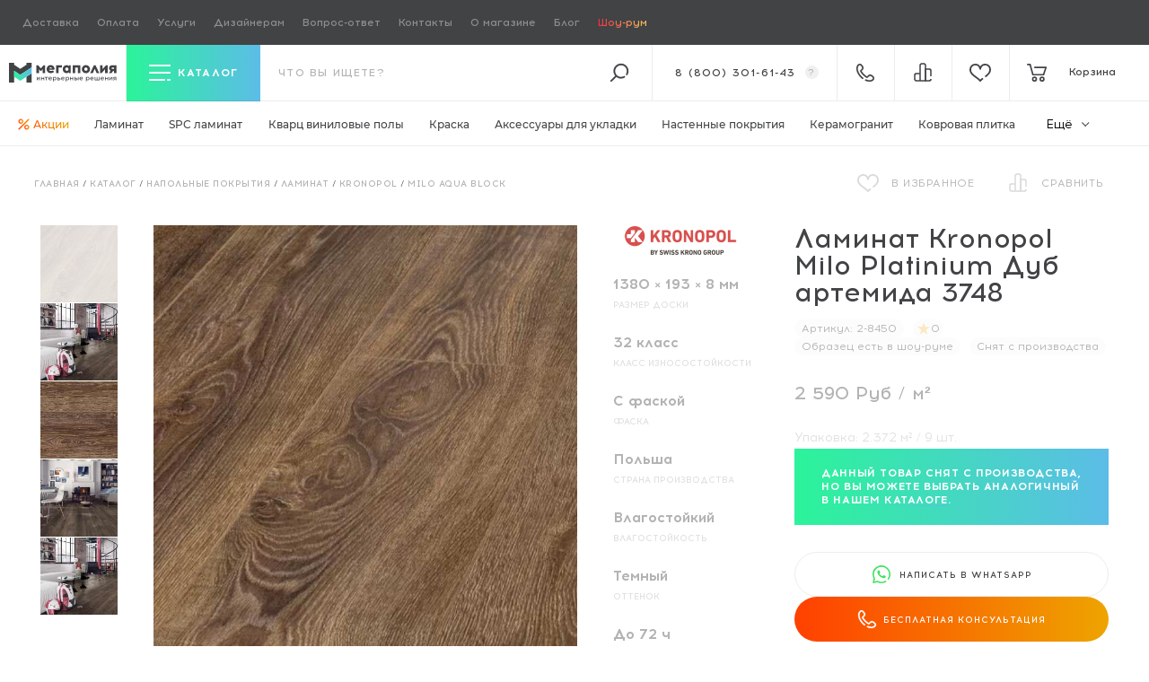

--- FILE ---
content_type: text/html; charset=utf-8
request_url: https://megapoliya.ru/catalog/poli/laminat/id8450.html
body_size: 49984
content:
<!DOCTYPE html>
<html dir="ltr" lang="ru">
    <head itemscope itemtype="http://schema.org/WPHeader">
	<title itemprop="headline">Ламинат Kronopol Milo Platinium Дуб артемида 3748 купить в Москве</title>
	<base href="https://megapoliya.ru/">
	<meta http-equiv="Content-Type" content="text/html; charset=utf-8">
	<meta name="viewport" content="width=device-width, initial-scale=1.0">
    <link rel="icon" href="/favicon.ico" type="image/x-icon">
    <link rel="icon" href="/favicon.svg" type="image/svg+xml">
    <link rel="apple-touch-icon" sizes="180x180" href="/apple-touch-icon.png">
    <link rel="icon" type="image/png" sizes="32x32" href="/favicon-32x32.png">
    <link rel="icon" type="image/png" sizes="16x16" href="/favicon-16x16.png">
    <link rel="manifest" href="/site.webmanifest">
    <link rel="mask-icon" href="/safari-pinned-tab.svg" color="#49d1ca">
    <meta name="msapplication-TileColor" content="#ffffff">
    <meta name="theme-color" content="#ffffff">
    <meta name="application-name" content="Мегаполия">
    <meta name="yandex-tableau-widget" content="logo=https://megapoliya.ru/bricks/logo-tablo.png, color=#414345">
    <meta itemprop="keywords" content="">
    <meta name="description" content="Ламинат Kronopol Milo Platinium Дуб артемида 3748 купить по выгодной цене, доставка по Москве и всей России ✅ Полные характеристики ✅ Отзывы ✅ Документация ✅ Фото товара в интернет-магазине официального дилера - Мегаполия">
    <meta itemprop="description" content="Ламинат Kronopol Milo Platinium Дуб артемида 3748 купить по выгодной цене, доставка по Москве и всей России ✅ Полные характеристики ✅ Отзывы ✅ Документация ✅ Фото товара в интернет-магазине официального дилера - Мегаполия">

    <meta property="og:title" content="Ламинат Kronopol Milo Platinium Дуб артемида 3748 купить в Москве">
        <meta property="og:description" content="Ламинат Kronopol Milo Platinium Дуб артемида 3748 купить по выгодной цене, доставка по Москве и всей России ✅ Полные характеристики ✅ Отзывы ✅ Документация ✅ Фото товара в интернет-магазине официального дилера - Мегаполия">
        <meta property="og:type" content="website">
    <meta property="og:url" content="https://megapoliya.ru/catalog/poli/laminat/id8450.html">
        <meta property="og:image" content="https://megapoliya.ru/images/cache/yr-1e4f8/data/catalog/product/laminat/dub-artemida-d-3748-10338-9618.jpg">
        <meta property="og:site_name" content="Интернет-магазин | салон напольных покрытий в Москве | сайт полов Мегаполия">

    	<link href="https://megapoliya.ru/catalog/poli/laminat/id8450.html" rel="canonical">
        <link rel="preload" href="https://megapoliya.ru/bricks/css/fonts/Montserrat-Medium.woff2" as="font" type="font/woff2" crossorigin="anonymous">
    <link rel="preload" href="https://megapoliya.ru/bricks/css/fonts/Montserrat-Bold.woff2" as="font" type="font/woff2" crossorigin="anonymous">
    <link rel="preload" href="https://megapoliya.ru/bricks/css/fonts/Montserrat-Regular.woff2" as="font" type="font/woff2" crossorigin="anonymous">
    <link rel="preload" href="https://megapoliya.ru/bricks/css/fonts/Acrom-Regular.woff2" as="font" type="font/woff2" crossorigin="anonymous">
    <link rel="preload" href="https://megapoliya.ru/bricks/css/fonts/Acrom-Bold.woff2" as="font" type="font/woff2" crossorigin="anonymous">
    <link rel="preload" href="https://megapoliya.ru/bricks/css/fonts/Acrom-Medium.woff2" as="font" type="font/woff2" crossorigin="anonymous">
    <link rel="preload" href="https://megapoliya.ru/bricks/css/fonts/Acrom-Light.woff2" as="font" type="font/woff2" crossorigin="anonymous">
    
        <link rel="preload" href="/bricks/css/stylesheet.min.css?v1768287862" as="style">
            <link rel="preload" href="/bricks/js/jquery/jquery-2.1.1.min.js?v1668002613" as="script">
    	<link rel="stylesheet" type="text/css" href="/bricks/css/stylesheet.min.css?v1768287862" media="all">
	<script src="/bricks/js/jquery/jquery-2.1.1.min.js?v1668002613"></script>
<script>
    (function(_,r,e,t,a,i,l){_['retailCRMObject']=a;_[a]=_[a]||function(){(_[a].q=_[a].q||[]).push(arguments)};_[a].l=1*new Date();l=r.getElementsByTagName(e)[0];i=r.createElement(e);i.async=!0;i.src=t;l.parentNode.insertBefore(i,l)})(window,document,'script','https://collector.retailcrm.pro/w.js','_rc');
    _rc('create', 'RC-62350574909-2');
    _rc('send', 'pageView');
</script>
<script>
    var _rcct = "c7a28a3293abf7a55c872c3419bbe8219d509d7a2b1af42d260c94a29bc0fb77";
    !function (t) {
    var a = t.getElementsByTagName("head")[0];
    var c = t.createElement("script");
    c.type = "text/javascript";
    c.src = "//c.retailcrm.tech/widget/loader.js";
    a.appendChild(c);
    } (document);
</script>
</head>
<body class="preload p-body is--archive  m">
    <!-- Google Tag Manager (noscript) -->
    <noscript><iframe src="https://www.googletagmanager.com/ns.html?id=GTM-NWD4KV4"
    height="0" width="0" style="display:none;visibility:hidden"></iframe></noscript>
    <!-- End Google Tag Manager (noscript) -->
    <div class="l-site-wrapper">

        <main class="l-site">

                        <div class="l-header-top-line">
                <div class="box menu-box-17">
		<div class="menu">
				<ul class="menu no-mark"><li  class="no-child" ><a class="item" href="/info/dostavka.html">Доставка</a></li><li  class="no-child" ><a class="item" href="/info/oplata.html">Оплата</a></li><li  class="no-child" ><a class="item" href="/info/services.html">Услуги</a></li><li  class="no-child" ><a class="item" href="/o-magazone/designers.html">Дизайнерам <span data-sdh>и архитекторам</span></a></li><li  class="no-child sm-ds-hidden" ><a class="item" href="/stroitelnym-brigadam.html">Строительным бригадам</a></li><li  class="no-child sm-ds-hidden" ><a class="item" href="/o-magazine1/dlya-postavshchikov.html">Поставщикам</a></li><li  class="no-child sm-ds-hidden" ><a class="item" href="/info/warranty/return.html">Обмен и возврат</a></li><li  class="no-child" ><a class="item" href="https://megapoliya.ru/info/faq.html">Вопрос-ответ</a></li><li  class="no-child" ><a class="item" href="/o-magazine/kontakty.html">Контакты</a></li><li  class="no-child" ><a class="item" href="/o-magazine.html">О магазине</a></li><li  class="no-child" ><a class="item" href="/polezno.html">Блог</a></li><li  class="no-child" ><a class="item" href="/o-magazine/show-rum.html">Шоу-рум</a></li></ul>	</div>
</div>
            </div>
                        <header class="l-header l-header-stick">
                <div class="d-flex justify-content-between">
                    <div class="l-header__left d-flex">
                        <div class="l-header__logo head-brick">
                            <a href="/" title="Интернет-магазин Мегаполия">
                                <div class="l-header__logo-img">
                                    <img width="159" height="30" class="white" src="/bricks/logo-white.svg" title="Интернет-магазин Мегаполия" alt="Интернет-магазин напольных покрытий Мегаполия" />
                                    <img width="159" height="30" class="black" src="/bricks/logo-black.svg" title="Интернет-магазин Мегаполия" alt="Интернет-магазин напольных покрытий Мегаполия" />
                                </div>
                            </a>
                        </div>
                    </div>

                                        <div class="l-header__main" @vue:mounted="inited" data-v-scope>

                        <div class="l-header-search order-2">
                            <form data-v-on_submit="performSubmit" class="l-header__search-form" name="search" method="get" accept-charset="UTF-8" enctype="multipart/form-data" action="/search/">

                                <input data-v-on_focus="openSearch()" class="l-header__search-form-input" type="text" placeholder="что вы ищете?" name="q" data-v-model="searchQuery" data-model="" data-v-on_input="performSearch()" />
                                <button type="submit" class="icon-search-dark"></button>
                                <button type="button" class="icon-search js-toggle-search active" data-v-on_click.stop="disableSearch();"></button>

                                <div class="ui-autocomplete-wrap js-custom-scroll">
                                    <ul class="ui-menu ui-widget ui-widget-content ui-autocomplete ui-front" data-v-if="window.store.searchOpened" data-v-bind_class="{'is--active': window.store.searchOpened}" data-v-cloak>
                                        <li data-v-for="(searchResult, index) in searchResults" data-v-bind_class="['ui-menu-item']">
                                            <a class="ui-menu-item-wrapper search-top-item" data-v-bind_href="searchResult.url">
                                                <span class="search-top-item__thumb">
                                                    <img src="#" data-v-if="searchResult.thumb" data-v-bind_src="searchResult.thumb" alt="">
                                                </span>
                                                <span class="value">
                                                    <span class="name" data-v-html="searchResult.label"></span>
                                                    <span class="path" data-v-if="searchResult.parents.length" data-v-html="searchResult.parents.join(' / ')"></span>
                                                </span>
                                            </a>
                                        </li>
                                    </ul>
                                </div>
                            </form>
                        </div>
                        <div class="l-header__compare head-brick order-5">
                            <a title="Сравнение товаров" href="/compare.html"><span data-id="compare" data-count="0" class="icon-compare-white count-badge"></span></a>
                        </div>
                        <div class="l-header__wishlink head-brick order-6">
                            <a title="Отложенные товары" href="/wishlist.html"><span data-id="wishlist" data-count="0" class="icon-wishlist-white count-badge"></span></a>
                        </div>

                        <div class="l-header__catalog-filter order-1">
    <div class="filter-header">
        <button type="button" class="js-toggle-catalog-filter" tabindex="0">
            <span class="icon-menu-toggler"></span>
            <span class="title">Каталог</span>
        </button>
    </div>
    
    <div class="filter-content">
        
        <ul class="no-mark">
                                <li class="filter-row first-row level-1">
                    <div class="filter-column first-load">
                        <a href="/catalog/plitka-i-kamen/keramogranit.html">Керамогранит</a>
                    </div>
                    <div class="filter-column"><ul class="no-mark"><li class="filter-row">    <div class="filter-column">    <span data-items="3">Производитель</span></div><div class="filter-column"><ul class="no-mark inner js-custom-scroll" data-event="ps-scroll-y"><li class="filter-row">    <div class="filter-column">    <a href="/catalog/plitka-i-kamen/keramogranit/f/buono-ceramica.html" data-items="73">Buono Ceramica</a></div><div class="filter-column"><ul class="no-mark"><li class="filter-row">    <div class="filter-column">    <a href="/catalog/plitka-i-kamen/keramogranit/f/buono-ceramica/beton_2.html" data-items="2">Beton</a></div></li><li class="filter-row">    <div class="filter-column">    <a href="/catalog/plitka-i-kamen/keramogranit/f/buono-ceramica/clayton.html" data-items="5">Clayton</a></div></li><li class="filter-row">    <div class="filter-column">    <a href="/catalog/plitka-i-kamen/keramogranit/f/buono-ceramica/emma.html" data-items="3">Emma</a></div></li><li class="filter-row">    <div class="filter-column">    <a href="/catalog/plitka-i-kamen/keramogranit/f/buono-ceramica/forest_2.html" data-items="11">Forest</a></div></li><li class="filter-row">    <div class="filter-column">    <a href="/catalog/plitka-i-kamen/keramogranit/f/buono-ceramica/marble_1.html" data-items="12">Marble</a></div></li><li class="filter-row">    <div class="filter-column">    <a href="/catalog/plitka-i-kamen/keramogranit/f/buono-ceramica/onice.html" data-items="4">Onice</a></div></li><li class="filter-row">    <div class="filter-column">    <a href="/catalog/plitka-i-kamen/keramogranit/f/buono-ceramica/queen.html" data-items="9">Queen</a></div></li><li class="filter-row">    <div class="filter-column">    <a href="/catalog/plitka-i-kamen/keramogranit/f/buono-ceramica/soft.html" data-items="8">Soft</a></div></li><li class="filter-row">    <div class="filter-column">    <a href="/catalog/plitka-i-kamen/keramogranit/f/buono-ceramica/stones.html" data-items="15">Stones</a></div></li><li class="filter-row">    <div class="filter-column">    <a href="/catalog/plitka-i-kamen/keramogranit/f/buono-ceramica/terrazzo_1.html" data-items="4">Terrazzo</a></div></li>    </ul></div></li><li class="filter-row">    <div class="filter-column">    <a href="/catalog/plitka-i-kamen/keramogranit/f/csg.html" data-items="68">CSG</a></div><div class="filter-column"><ul class="no-mark"><li class="filter-row">    <div class="filter-column">    <a href="/catalog/plitka-i-kamen/keramogranit/f/csg/glyancevyy-150x75.html" data-items="8">Глянцевый 150x75</a></div></li><li class="filter-row">    <div class="filter-column">    <a href="/catalog/plitka-i-kamen/keramogranit/f/csg/glyancevyy-60x60.html" data-items="20">Глянцевый 60x60</a></div></li><li class="filter-row">    <div class="filter-column">    <a href="/catalog/plitka-i-kamen/keramogranit/f/csg/glyancevyy-80x80.html" data-items="12">Глянцевый 80x80</a></div></li><li class="filter-row">    <div class="filter-column">    <a href="/catalog/plitka-i-kamen/keramogranit/f/csg/glyancevyy-i-matovyy-120x60-.html" data-items="28">Глянцевый и Матовый 120x60 </a></div></li>    </ul></div></li><li class="filter-row">    <div class="filter-column">    <a href="/catalog/plitka-i-kamen/keramogranit/f/nt-ceramic.html" data-items="166">NT Ceramic</a></div><div class="filter-column"><ul class="no-mark"><li class="filter-row">    <div class="filter-column">    <a href="/catalog/plitka-i-kamen/keramogranit/f/nt-ceramic/argillite.html" data-items="2">Argillite</a></div></li><li class="filter-row">    <div class="filter-column">    <a href="/catalog/plitka-i-kamen/keramogranit/f/nt-ceramic/atlas-home.html" data-items="12">Atlas Home</a></div></li><li class="filter-row">    <div class="filter-column">    <a href="/catalog/plitka-i-kamen/keramogranit/f/nt-ceramic/atlas-wide.html" data-items="4">Atlas Wide</a></div></li><li class="filter-row">    <div class="filter-column">    <a href="/catalog/plitka-i-kamen/keramogranit/f/nt-ceramic/aurora.html" data-items="1">Aurora</a></div></li><li class="filter-row">    <div class="filter-column">    <a href="/catalog/plitka-i-kamen/keramogranit/f/nt-ceramic/axion.html" data-items="11">Axion</a></div></li><li class="filter-row">    <div class="filter-column">    <a href="/catalog/plitka-i-kamen/keramogranit/f/nt-ceramic/bright-and-shiny.html" data-items="1">Bright and Shiny</a></div></li><li class="filter-row">    <div class="filter-column">    <a href="/catalog/plitka-i-kamen/keramogranit/f/nt-ceramic/carrara-bianco.html" data-items="1">Carrara Bianco</a></div></li><li class="filter-row">    <div class="filter-column">    <a href="/catalog/plitka-i-kamen/keramogranit/f/nt-ceramic/cemento.html" data-items="7">Cemento</a></div></li><li class="filter-row">    <div class="filter-column">    <a href="/catalog/plitka-i-kamen/keramogranit/f/nt-ceramic/concrete.html" data-items="1">Concrete</a></div></li><li class="filter-row">    <div class="filter-column">    <a href="/catalog/plitka-i-kamen/keramogranit/f/nt-ceramic/cosmic.html" data-items="4">Cosmic</a></div></li><li class="filter-row">    <div class="filter-column">    <a href="/catalog/plitka-i-kamen/keramogranit/f/nt-ceramic/fiji.html" data-items="1">FIJI</a></div></li><li class="filter-row">    <div class="filter-column">    <a href="/catalog/plitka-i-kamen/keramogranit/f/nt-ceramic/granite.html" data-items="7">Granite</a></div></li><li class="filter-row">    <div class="filter-column">    <a href="/catalog/plitka-i-kamen/keramogranit/f/nt-ceramic/gravel.html" data-items="5">Gravel</a></div></li><li class="filter-row">    <div class="filter-column">    <a href="/catalog/plitka-i-kamen/keramogranit/f/nt-ceramic/havana.html" data-items="1">Havana</a></div></li><li class="filter-row">    <div class="filter-column">    <a href="/catalog/plitka-i-kamen/keramogranit/f/nt-ceramic/infinity_1.html" data-items="9">Infinity</a></div></li><li class="filter-row">    <div class="filter-column">    <a href="/catalog/plitka-i-kamen/keramogranit/f/nt-ceramic/lavarsaz.html" data-items="7">Lavarsaz</a></div></li><li class="filter-row">    <div class="filter-column">    <a href="/catalog/plitka-i-kamen/keramogranit/f/nt-ceramic/lux-shine.html" data-items="3">Lux Shine</a></div></li><li class="filter-row">    <div class="filter-column">    <a href="/catalog/plitka-i-kamen/keramogranit/f/nt-ceramic/marmo.html" data-items="17">Marmo</a></div></li><li class="filter-row">    <div class="filter-column">    <a href="/catalog/plitka-i-kamen/keramogranit/f/nt-ceramic/marmori.html" data-items="3">Marmori</a></div></li><li class="filter-row">    <div class="filter-column">    <a href="/catalog/plitka-i-kamen/keramogranit/f/nt-ceramic/metallic.html" data-items="2">Metallic</a></div></li><li class="filter-row">    <div class="filter-column">    <a href="/catalog/plitka-i-kamen/keramogranit/f/nt-ceramic/night-elf.html" data-items="1">Night Elf</a></div></li><li class="filter-row">    <div class="filter-column">    <a href="/catalog/plitka-i-kamen/keramogranit/f/nt-ceramic/onyx.html" data-items="4">Onyx</a></div></li><li class="filter-row">    <div class="filter-column">    <a href="/catalog/plitka-i-kamen/keramogranit/f/nt-ceramic/pietra.html" data-items="2">Pietra</a></div></li><li class="filter-row">    <div class="filter-column">    <a href="/catalog/plitka-i-kamen/keramogranit/f/nt-ceramic/punk.html" data-items="3">Punk</a></div></li><li class="filter-row">    <div class="filter-column">    <a href="/catalog/plitka-i-kamen/keramogranit/f/nt-ceramic/quanta-grey.html" data-items="5">Quanta Grey</a></div></li><li class="filter-row">    <div class="filter-column">    <a href="/catalog/plitka-i-kamen/keramogranit/f/nt-ceramic/riverstone.html" data-items="12">Riverstone</a></div></li><li class="filter-row">    <div class="filter-column">    <a href="/catalog/plitka-i-kamen/keramogranit/f/nt-ceramic/rockstar.html" data-items="10">Rockstar</a></div></li><li class="filter-row">    <div class="filter-column">    <a href="/catalog/plitka-i-kamen/keramogranit/f/nt-ceramic/sketch.html" data-items="7">Sketch</a></div></li><li class="filter-row">    <div class="filter-column">    <a href="/catalog/plitka-i-kamen/keramogranit/f/nt-ceramic/terrazzo.html" data-items="3">Terrazzo</a></div></li><li class="filter-row">    <div class="filter-column">    <a href="/catalog/plitka-i-kamen/keramogranit/f/nt-ceramic/venice.html" data-items="1">Venice</a></div></li><li class="filter-row">    <div class="filter-column">    <a href="/catalog/plitka-i-kamen/keramogranit/f/nt-ceramic/wood_2.html" data-items="16">Wood</a></div></li><li class="filter-row">    <div class="filter-column">    <a href="/catalog/plitka-i-kamen/keramogranit/f/nt-ceramic/zeus.html" data-items="3">Zeus</a></div></li>    </ul></div></li>    </ul></div></li><li class="filter-row">    <div class="filter-column">    <span data-items="1">Края и калибр</span></div><div class="filter-column"><ul class="no-mark"><li class="filter-row">    <div class="filter-column">    <a href="/catalog/plitka-i-kamen/keramogranit/f/rektificirovannyy-obreznoy.html" data-items="204">Ректифицированный (обрезной)</a></div></li>    </ul></div></li><li class="filter-row">    <div class="filter-column">    <span data-items="6">Текстура плитки</span></div><div class="filter-column"><ul class="no-mark"><li class="filter-row">    <div class="filter-column">    <a href="/catalog/plitka-i-kamen/keramogranit/f/kamen.html" data-items="195">Камень</a></div></li><li class="filter-row">    <div class="filter-column">    <a href="/catalog/plitka-i-kamen/keramogranit/f/mramor.html" data-items="93">Мрамор</a></div></li><li class="filter-row">    <div class="filter-column">    <a href="/catalog/plitka-i-kamen/keramogranit/f/beton_1.html" data-items="5">Бетон</a></div></li><li class="filter-row">    <div class="filter-column">    <a href="/catalog/plitka-i-kamen/keramogranit/f/metall.html" data-items="5">Металл</a></div></li><li class="filter-row">    <div class="filter-column">    <a href="/catalog/plitka-i-kamen/keramogranit/f/cement.html" data-items="7">Цемент</a></div></li><li class="filter-row">    <div class="filter-column">    <a href="/catalog/plitka-i-kamen/keramogranit/f/derevo_1.html" data-items="11">Дерево</a></div></li>    </ul></div></li><li class="filter-row">    <div class="filter-column">    <span data-items="10">Тип поверхности</span></div><div class="filter-column"><ul class="no-mark"><li class="filter-row">    <div class="filter-column">    <a href="/catalog/plitka-i-kamen/keramogranit/f/glyancevyy_1.html" data-items="43">Глянцевый</a></div></li><li class="filter-row">    <div class="filter-column">    <a href="/catalog/plitka-i-kamen/keramogranit/f/matovyy_2.html" data-items="160">Матовый</a></div></li><li class="filter-row">    <div class="filter-column">    <a href="/catalog/plitka-i-kamen/keramogranit/f/polirovannyy_1.html" data-items="41">Полированный</a></div></li><li class="filter-row">    <div class="filter-column">    <a href="/catalog/plitka-i-kamen/keramogranit/f/karving.html" data-items="22">Карвинг</a></div></li><li class="filter-row">    <div class="filter-column">    <a href="/catalog/plitka-i-kamen/keramogranit/f/lapatirovannyy.html" data-items="23">Лаппатированный</a></div></li><li class="filter-row">    <div class="filter-column">    <a href="/catalog/plitka-i-kamen/keramogranit/f/strukturnyy.html" data-items="5">Структурный</a></div></li><li class="filter-row">    <div class="filter-column">    <a href="/catalog/plitka-i-kamen/keramogranit/f/glyanec.html" data-items="5">Глянец</a></div></li><li class="filter-row">    <div class="filter-column">    <a href="/catalog/plitka-i-kamen/keramogranit/f/velvet_1.html" data-items="3">Вельвет</a></div></li><li class="filter-row">    <div class="filter-column">    <a href="/catalog/plitka-i-kamen/keramogranit/f/satin_2.html" data-items="16">Сатин</a></div></li><li class="filter-row">    <div class="filter-column">    <a href="/catalog/plitka-i-kamen/keramogranit/f/obemnye-chernila.html" data-items="1">Объемные чернила</a></div></li>    </ul></div></li><li class="filter-row">    <div class="filter-column">    <span data-items="8">Формат (размер плиты)</span></div><div class="filter-column"><ul class="no-mark"><li class="filter-row">    <div class="filter-column">    <a href="/catalog/plitka-i-kamen/keramogranit/f/120x20-sm.html" data-items="24">120x20 см</a></div></li><li class="filter-row">    <div class="filter-column">    <a href="/catalog/plitka-i-kamen/keramogranit/f/120x60-sm.html" data-items="162">120x60 см</a></div></li><li class="filter-row">    <div class="filter-column">    <a href="/catalog/plitka-i-kamen/keramogranit/f/150x75-sm.html" data-items="8">150x75 см</a></div></li><li class="filter-row">    <div class="filter-column">    <a href="/catalog/plitka-i-kamen/keramogranit/f/180x60-sm.html" data-items="3">180x60 см</a></div></li><li class="filter-row">    <div class="filter-column">    <a href="/catalog/plitka-i-kamen/keramogranit/f/180x90-sm.html" data-items="2">180x90 см</a></div></li><li class="filter-row">    <div class="filter-column">    <a href="/catalog/plitka-i-kamen/keramogranit/f/60x60-sm.html" data-items="25">60x60 см</a></div></li><li class="filter-row">    <div class="filter-column">    <a href="/catalog/plitka-i-kamen/keramogranit/f/80x80-sm.html" data-items="12">80x80 см</a></div></li><li class="filter-row">    <div class="filter-column">    <a href="/catalog/plitka-i-kamen/keramogranit/f/90x45-sm.html" data-items="1">90x45 см</a></div></li>    </ul></div></li><li class="filter-row">    <div class="filter-column">    <span data-items="4">Форм‑фактор</span></div><div class="filter-column"><ul class="no-mark"><li class="filter-row">    <div class="filter-column">    <a href="/catalog/plitka-i-kamen/keramogranit/f/krupnoformatnyy.html" data-items="145">Крупноформатный</a></div></li><li class="filter-row">    <div class="filter-column">    <a href="/catalog/plitka-i-kamen/keramogranit/f/kvadratnyy_1.html" data-items="37">Квадратный</a></div></li><li class="filter-row">    <div class="filter-column">    <a href="/catalog/plitka-i-kamen/keramogranit/f/uzkiy_1.html" data-items="24">Узкий</a></div></li><li class="filter-row">    <div class="filter-column">    <a href="/catalog/plitka-i-kamen/keramogranit/f/pryamougolnyy.html" data-items="146">Прямоугольный</a></div></li>    </ul></div></li><li class="filter-row">    <div class="filter-column">    <span data-items="3">Страна производства</span></div><div class="filter-column"><ul class="no-mark"><li class="filter-row">    <div class="filter-column">    <a href="/catalog/plitka-i-kamen/keramogranit/f/kazahstan.html" data-items="18">Казахстан</a></div></li><li class="filter-row">    <div class="filter-column">    <a href="/catalog/plitka-i-kamen/keramogranit/f/kitay.html" data-items="136">Китай</a></div></li><li class="filter-row">    <div class="filter-column">    <a href="/catalog/plitka-i-kamen/keramogranit/f/indiya.html" data-items="153">Индия</a></div></li>    </ul></div></li><li class="filter-row">    <div class="filter-column">    <span data-items="1">Тип рисунка</span></div><div class="filter-column"><ul class="no-mark"><li class="filter-row">    <div class="filter-column">    <a href="/catalog/plitka-i-kamen/keramogranit/f/pod-derevo.html" data-items="24">Под дерево</a></div></li>    </ul></div></li><li class="filter-row">    <div class="filter-column">    <span data-items="15">Цвет</span></div><div class="filter-column"><ul class="no-mark"><li class="filter-row">    <div class="filter-column">    <a href="/catalog/plitka-i-kamen/keramogranit/f/belyy_1.html" data-items="50">Белый</a></div></li><li class="filter-row">    <div class="filter-column">    <a href="/catalog/plitka-i-kamen/keramogranit/f/multikolor.html" data-items="4">Мультиколор</a></div></li><li class="filter-row">    <div class="filter-column">    <a href="/catalog/plitka-i-kamen/keramogranit/f/seryy_1.html" data-items="79">Серый</a></div></li><li class="filter-row">    <div class="filter-column">    <a href="/catalog/plitka-i-kamen/keramogranit/f/chernyy_1.html" data-items="9">Черный</a></div></li><li class="filter-row">    <div class="filter-column">    <a href="/catalog/plitka-i-kamen/keramogranit/f/bordovyy.html" data-items="2">Бордовый</a></div></li><li class="filter-row">    <div class="filter-column">    <a href="/catalog/plitka-i-kamen/keramogranit/f/korichnevyy.html" data-items="64">Коричневый</a></div></li><li class="filter-row">    <div class="filter-column">    <a href="/catalog/plitka-i-kamen/keramogranit/f/bezhevyy_1.html" data-items="70">Бежевый</a></div></li><li class="filter-row">    <div class="filter-column">    <a href="/catalog/plitka-i-kamen/keramogranit/f/krasnyy_2.html" data-items="5">Красный</a></div></li><li class="filter-row">    <div class="filter-column">    <a href="/catalog/plitka-i-kamen/keramogranit/f/oranzheviy.html" data-items="5">Оранжевый</a></div></li><li class="filter-row">    <div class="filter-column">    <a href="/catalog/plitka-i-kamen/keramogranit/f/zolotistiy.html" data-items="2">Золотистый</a></div></li><li class="filter-row">    <div class="filter-column">    <a href="/catalog/plitka-i-kamen/keramogranit/f/zheltyy.html" data-items="2">Желтый</a></div></li><li class="filter-row">    <div class="filter-column">    <a href="/catalog/plitka-i-kamen/keramogranit/f/zeleniy.html" data-items="2">Зеленый</a></div></li><li class="filter-row">    <div class="filter-column">    <a href="/catalog/plitka-i-kamen/keramogranit/f/goluboy-1.html" data-items="3">Голубой</a></div></li><li class="filter-row">    <div class="filter-column">    <a href="/catalog/plitka-i-kamen/keramogranit/f/siniy.html" data-items="7">Синий</a></div></li><li class="filter-row">    <div class="filter-column">    <a href="/catalog/plitka-i-kamen/keramogranit/f/temno-seryy.html" data-items="2">Темно-серый</a></div></li>    </ul></div></li><li class="filter-row">    <div class="filter-column">    <span data-items="8">Назначение</span></div><div class="filter-column"><ul class="no-mark"><li class="filter-row">    <div class="filter-column">    <a href="/catalog/plitka-i-kamen/keramogranit/f/dly-vannoy.html" data-items="290">Для ванной</a></div></li><li class="filter-row">    <div class="filter-column">    <a href="/catalog/plitka-i-kamen/keramogranit/f/dlya-koridora.html" data-items="290">Для коридора</a></div></li><li class="filter-row">    <div class="filter-column">    <a href="/catalog/plitka-i-kamen/keramogranit/f/dlya-kuhni.html" data-items="290">Для кухни</a></div></li><li class="filter-row">    <div class="filter-column">    <a href="/catalog/plitka-i-kamen/keramogranit/f/dlya-prihozhey.html" data-items="290">Для прихожей</a></div></li><li class="filter-row">    <div class="filter-column">    <a href="/catalog/plitka-i-kamen/keramogranit/f/dlya-tualeta.html" data-items="290">Для туалета</a></div></li><li class="filter-row">    <div class="filter-column">    <a href="/catalog/plitka-i-kamen/keramogranit/f/dlya-fartuka.html" data-items="290">Для фартука</a></div></li><li class="filter-row">    <div class="filter-column">    <a href="/catalog/plitka-i-kamen/keramogranit/f/dlya-sten.html" data-items="290">Для стен</a></div></li><li class="filter-row">    <div class="filter-column">    <a href="/catalog/plitka-i-kamen/keramogranit/f/dlya-pola.html" data-items="290">Для пола</a></div></li>    </ul></div></li><li class="filter-row">    <div class="filter-column">    <span data-items="8">Толщина</span></div><div class="filter-column"><ul class="no-mark"><li class="filter-row">    <div class="filter-column">    <a href="/catalog/plitka-i-kamen/keramogranit/f/6-mm.html" data-items="12">6 мм</a></div></li><li class="filter-row">    <div class="filter-column">    <a href="/catalog/plitka-i-kamen/keramogranit/f/8-5-mm.html" data-items="110">8.5 мм</a></div></li><li class="filter-row">    <div class="filter-column">    <a href="/catalog/plitka-i-kamen/keramogranit/f/9-mm.html" data-items="66">9 мм</a></div></li><li class="filter-row">    <div class="filter-column">    <a href="/catalog/plitka-i-kamen/keramogranit/f/9-5-mm.html" data-items="31">9.5 мм</a></div></li><li class="filter-row">    <div class="filter-column">    <a href="/catalog/plitka-i-kamen/keramogranit/f/10-mm.html" data-items="78">10 мм</a></div></li><li class="filter-row">    <div class="filter-column">    <a href="/catalog/plitka-i-kamen/keramogranit/f/10-5-mm.html" data-items="13">10.5 мм</a></div></li><li class="filter-row">    <div class="filter-column">    <a href="/catalog/plitka-i-kamen/keramogranit/f/11-mm.html" data-items="2">11 мм</a></div></li><li class="filter-row">    <div class="filter-column">    <a href="/catalog/plitka-i-kamen/keramogranit/f/37.html" data-items="3">11.5 мм</a></div></li>    </ul></div></li>    </ul></div>
                </li>
                                <li class="filter-row first-row level-1">
                    <div class="filter-column first-load">
                        <a href="/catalog/poli/laminat.html">Ламинат</a>
                    </div>
                    <div class="filter-column"><ul class="no-mark"><li class="filter-row">    <div class="filter-column">    <span data-items="31">Производитель</span></div><div class="filter-column"><ul class="no-mark inner js-custom-scroll" data-event="ps-scroll-y"><li class="filter-row">    <div class="filter-column">    <a href="/catalog/poli/laminat/f/agt.html" data-items="71">AGT</a></div><div class="filter-column"><ul class="no-mark"><li class="filter-row">    <div class="filter-column">    <a href="/catalog/poli/laminat/f/agt/armonia-large.html" data-items="6">Armonia Large</a></div></li><li class="filter-row">    <div class="filter-column">    <a href="/catalog/poli/laminat/f/agt/armonia-natura-slim.html" data-items="6">Armonia Natura Slim</a></div></li><li class="filter-row">    <div class="filter-column">    <a href="/catalog/poli/laminat/f/agt/concept.html" data-items="6">Concept Neo</a></div></li><li class="filter-row">    <div class="filter-column">    <a href="/catalog/poli/laminat/f/agt/effect1.html" data-items="14">Effect</a></div></li><li class="filter-row">    <div class="filter-column">    <a href="/catalog/poli/laminat/f/agt/effect-elegance.html" data-items="8">Effect Elegance</a></div></li><li class="filter-row">    <div class="filter-column">    <a href="/catalog/poli/laminat/f/agt/effect-premium1.html" data-items="14">Effect Premium</a></div></li><li class="filter-row">    <div class="filter-column">    <a href="/catalog/poli/laminat/f/agt/natura-line.html" data-items="5">Natura Line</a></div></li><li class="filter-row">    <div class="filter-column">    <a href="/catalog/poli/laminat/f/agt/natura-slim.html" data-items="6">Natura Slim</a></div></li><li class="filter-row">    <div class="filter-column">    <a href="/catalog/poli/laminat/f/agt/natura-ultra-line.html" data-items="5">Natura Ultra Line</a></div></li><li class="filter-row">    <div class="filter-column">    <a href="/catalog/poli/laminat/f/agt/pruva.html" data-items="1">Pruva</a></div></li>    </ul></div></li><li class="filter-row">    <div class="filter-column">    <a href="/catalog/poli/laminat/f/alpine-floor.html" data-items="164">Alpine Floor</a></div><div class="filter-column"><ul class="no-mark"><li class="filter-row">    <div class="filter-column">    <a href="/catalog/poli/laminat/f/alpine-floor/albero.html" data-items="5">Albero</a></div></li><li class="filter-row">    <div class="filter-column">    <a href="/catalog/poli/laminat/f/alpine-floor/aqua-life.html" data-items="14">Aqua Life</a></div></li><li class="filter-row">    <div class="filter-column">    <a href="/catalog/poli/laminat/f/alpine-floor/aqua-life-xl.html" data-items="15">Aqua Life XL</a></div></li><li class="filter-row">    <div class="filter-column">    <a href="/catalog/poli/laminat/f/alpine-floor/aura.html" data-items="22">Aura</a></div></li><li class="filter-row">    <div class="filter-column">    <a href="/catalog/poli/laminat/f/alpine-floor/chevron-art.html" data-items="11">Chevron Art</a></div></li><li class="filter-row">    <div class="filter-column">    <a href="/catalog/poli/laminat/f/alpine-floor/herringbone-10.html" data-items="11">Herringbone 10</a></div></li><li class="filter-row">    <div class="filter-column">    <a href="/catalog/poli/laminat/f/alpine-floor/herringbone-12.html" data-items="11">Herringbone 12</a></div></li><li class="filter-row">    <div class="filter-column">    <a href="/catalog/poli/laminat/f/alpine-floor/herringbone-12-pro.html" data-items="11">Herringbone 12 Pro</a></div></li><li class="filter-row">    <div class="filter-column">    <a href="/catalog/poli/laminat/f/alpine-floor/herringbone_1.html" data-items="14">Herringbone 8 Pro</a></div></li><li class="filter-row">    <div class="filter-column">    <a href="/catalog/poli/laminat/f/alpine-floor/intensity.html" data-items="22">Intensity</a></div></li><li class="filter-row">    <div class="filter-column">    <a href="/catalog/poli/laminat/f/alpine-floor/legno-extra.html" data-items="7">Legno Extra</a></div></li><li class="filter-row">    <div class="filter-column">    <a href="/catalog/poli/laminat/f/alpine-floor/milango.html" data-items="4">Milango</a></div></li><li class="filter-row">    <div class="filter-column">    <a href="/catalog/poli/laminat/f/alpine-floor/premium_1.html" data-items="6">Premium</a></div></li><li class="filter-row">    <div class="filter-column">    <a href="/catalog/poli/laminat/f/alpine-floor/ville.html" data-items="11">Ville</a></div></li>    </ul></div></li><li class="filter-row">    <div class="filter-column">    <a href="/catalog/poli/laminat/f/arteo.html" data-items="22">Arteo</a></div><div class="filter-column"><ul class="no-mark"><li class="filter-row">    <div class="filter-column">    <a href="/catalog/poli/laminat/f/arteo/10-xl-wr.html" data-items="4">10 XL WR</a></div></li><li class="filter-row">    <div class="filter-column">    <a href="/catalog/poli/laminat/f/arteo/8-m-wr.html" data-items="14">8 M WR</a></div></li><li class="filter-row">    <div class="filter-column">    <a href="/catalog/poli/laminat/f/arteo/8-xl-wr.html" data-items="4">8 XL WR</a></div></li>    </ul></div></li><li class="filter-row">    <div class="filter-column">    <a href="/catalog/poli/laminat/f/belfloor.html" data-items="20">Belfloor</a></div><div class="filter-column"><ul class="no-mark"><li class="filter-row">    <div class="filter-column">    <a href="/catalog/poli/laminat/f/belfloor/universal-12.html" data-items="10">Universal 12</a></div></li><li class="filter-row">    <div class="filter-column">    <a href="/catalog/poli/laminat/f/belfloor/universal-8.html" data-items="10">Universal 8</a></div></li>    </ul></div></li><li class="filter-row">    <div class="filter-column">    <a href="/catalog/poli/laminat/f/binyl-pro-brand.html" data-items="14">Binyl Pro</a></div></li><li class="filter-row">    <div class="filter-column">    <a href="/catalog/poli/laminat/f/camsan.html" data-items="29">Camsan</a></div><div class="filter-column"><ul class="no-mark"><li class="filter-row">    <div class="filter-column">    <a href="/catalog/poli/laminat/f/camsan/avangard-plus.html" data-items="6">Avangard+</a></div></li><li class="filter-row">    <div class="filter-column">    <a href="/catalog/poli/laminat/f/camsan/platinum-plus1.html" data-items="18">Platinum+</a></div></li><li class="filter-row">    <div class="filter-column">    <a href="/catalog/poli/laminat/f/camsan/serenza.html" data-items="5">Serenza</a></div></li>    </ul></div></li><li class="filter-row">    <div class="filter-column">    <a href="/catalog/poli/laminat/f/cbm.html" data-items="74">CBM</a></div><div class="filter-column"><ul class="no-mark"><li class="filter-row">    <div class="filter-column">    <a href="/catalog/poli/laminat/f/cbm/shevron.html" data-items="7">Chevron</a></div></li><li class="filter-row">    <div class="filter-column">    <a href="/catalog/poli/laminat/f/cbm/koruna.html" data-items="15">Koruna</a></div></li><li class="filter-row">    <div class="filter-column">    <a href="/catalog/poli/laminat/f/cbm/mosaik.html" data-items="26">Mosaik</a></div></li><li class="filter-row">    <div class="filter-column">    <a href="/catalog/poli/laminat/f/cbm/ostrost.html" data-items="11">Ostrost</a></div></li><li class="filter-row">    <div class="filter-column">    <a href="/catalog/poli/laminat/f/cbm/silence.html" data-items="15">Silence</a></div></li>    </ul></div></li><li class="filter-row">    <div class="filter-column">    <a href="/catalog/poli/laminat/f/classen.html" data-items="97">Classen</a></div><div class="filter-column"><ul class="no-mark"><li class="filter-row">    <div class="filter-column">    <a href="/catalog/poli/laminat/f/classen/832-4-wr.html" data-items="4">832-4 WR</a></div></li><li class="filter-row">    <div class="filter-column">    <a href="/catalog/poli/laminat/f/classen/adventure-wr.html" data-items="8">Adventure WR</a></div></li><li class="filter-row">    <div class="filter-column">    <a href="/catalog/poli/laminat/f/classen/ambience-4v-wr.html" data-items="4">Ambience 4V WR</a></div></li><li class="filter-row">    <div class="filter-column">    <a href="/catalog/poli/laminat/f/classen/casa-corona-wr.html" data-items="7">Casa Corona WR</a></div></li><li class="filter-row">    <div class="filter-column">    <a href="/catalog/poli/laminat/f/classen/casa-energy-4v-wr.html" data-items="7">Casa Energy 4V WR</a></div></li><li class="filter-row">    <div class="filter-column">    <a href="/catalog/poli/laminat/f/classen/casa-vintage_1.html" data-items="4">Casa Vintage</a></div></li><li class="filter-row">    <div class="filter-column">    <a href="/catalog/poli/laminat/f/classen/charm-wr.html" data-items="9">Charm WR</a></div></li><li class="filter-row">    <div class="filter-column">    <a href="/catalog/poli/laminat/f/classen/elite-4v-wr.html" data-items="3">Elite 4V WR</a></div></li><li class="filter-row">    <div class="filter-column">    <a href="/catalog/poli/laminat/f/classen/euphoria-4v-wr.html" data-items="4">Euphoria 4V WR</a></div></li><li class="filter-row">    <div class="filter-column">    <a href="/catalog/poli/laminat/f/classen/expedition-4v-wr.html" data-items="8">Expedition 4V WR</a></div></li><li class="filter-row">    <div class="filter-column">    <a href="/catalog/poli/laminat/f/classen/harmony-forte-4v-wr.html" data-items="6">Harmony Forte 4V WR</a></div></li><li class="filter-row">    <div class="filter-column">    <a href="/catalog/poli/laminat/f/classen/impression-4v-wr.html" data-items="6">Impression 4V WR</a></div></li><li class="filter-row">    <div class="filter-column">    <a href="/catalog/poli/laminat/f/classen/manor_1.html" data-items="9">Manor</a></div></li><li class="filter-row">    <div class="filter-column">    <a href="/catalog/poli/laminat/f/classen/pride-wr.html" data-items="3">Pride WR</a></div></li><li class="filter-row">    <div class="filter-column">    <a href="/catalog/poli/laminat/f/classen/villa-4v-wr.html" data-items="4">Villa 4V WR</a></div></li><li class="filter-row">    <div class="filter-column">    <a href="/catalog/poli/laminat/f/classen/visiogrande-4v-wr.html" data-items="11">Visiogrande 4V WR</a></div></li>    </ul></div></li><li class="filter-row">    <div class="filter-column">    <a href="/catalog/poli/laminat/f/egger.html" data-items="72">Egger Pro</a></div><div class="filter-column"><ul class="no-mark"><li class="filter-row">    <div class="filter-column">    <a href="/catalog/poli/laminat/f/egger/pro-classic-10-33.html" data-items="10">Pro Classic 10-33</a></div></li><li class="filter-row">    <div class="filter-column">    <a href="/catalog/poli/laminat/f/egger/pro-classic-12-33.html" data-items="13">Pro Classic 12-33</a></div></li><li class="filter-row">    <div class="filter-column">    <a href="/catalog/poli/laminat/f/egger/pro-classic-8-32.html" data-items="6">Pro Classic 8-32</a></div></li><li class="filter-row">    <div class="filter-column">    <a href="/catalog/poli/laminat/f/egger/pro-classic-8-32-4v.html" data-items="11">Pro Classic 8-32 4V</a></div></li><li class="filter-row">    <div class="filter-column">    <a href="/catalog/poli/laminat/f/egger/pro-classic-8-33-4v.html" data-items="12">Pro Classic 8-33 4V</a></div></li><li class="filter-row">    <div class="filter-column">    <a href="/catalog/poli/laminat/f/egger/pro-classic-8-33-aqua-plus.html" data-items="7">Pro Classic 8-33 Aqua Plus</a></div></li><li class="filter-row">    <div class="filter-column">    <a href="/catalog/poli/laminat/f/egger/pro-large-8-33-aqua-plus.html" data-items="13">Pro Large 8-33 Aqua Plus</a></div></li>    </ul></div></li><li class="filter-row">    <div class="filter-column">    <a href="/catalog/poli/laminat/f/falquon.html" data-items="55">Falquon</a></div><div class="filter-column"><ul class="no-mark"><li class="filter-row">    <div class="filter-column">    <a href="/catalog/poli/laminat/f/falquon/blue-line-stone.html" data-items="10">Blue Line Stone</a></div></li><li class="filter-row">    <div class="filter-column">    <a href="/catalog/poli/laminat/f/falquon/blue-line-uni.html" data-items="4">Blue Line Uni</a></div></li><li class="filter-row">    <div class="filter-column">    <a href="/catalog/poli/laminat/f/falquon/blue-line-wood-8.html" data-items="17">Blue Line Wood 8</a></div></li><li class="filter-row">    <div class="filter-column">    <a href="/catalog/poli/laminat/f/falquon/max.html" data-items="12">Max</a></div></li><li class="filter-row">    <div class="filter-column">    <a href="/catalog/poli/laminat/f/falquon/quadraic.html" data-items="7">Quadraic</a></div></li><li class="filter-row">    <div class="filter-column">    <a href="/catalog/poli/laminat/f/falquon/quadro.html" data-items="5">Quadro</a></div></li>    </ul></div></li><li class="filter-row">    <div class="filter-column">    <a href="/catalog/poli/laminat/f/floor-fort.html" data-items="24">Floor Fort</a></div><div class="filter-column"><ul class="no-mark"><li class="filter-row">    <div class="filter-column">    <a href="/catalog/poli/laminat/f/floor-fort/oak-heritage.html" data-items="14">Oak Heritage</a></div></li><li class="filter-row">    <div class="filter-column">    <a href="/catalog/poli/laminat/f/floor-fort/walnut-tree.html" data-items="10">Walnut Tree</a></div></li>    </ul></div></li><li class="filter-row">    <div class="filter-column">    <a href="/catalog/poli/laminat/f/flooreo.html" data-items="20">Flooreo</a></div><div class="filter-column"><ul class="no-mark"><li class="filter-row">    <div class="filter-column">    <a href="/catalog/poli/laminat/f/flooreo/peaks.html" data-items="12">Peaks</a></div></li><li class="filter-row">    <div class="filter-column">    <a href="/catalog/poli/laminat/f/flooreo/waterfalls.html" data-items="8">Waterfalls</a></div></li>    </ul></div></li><li class="filter-row">    <div class="filter-column">    <a href="/catalog/poli/laminat/f/floorway.html" data-items="30">FloorWay</a></div><div class="filter-column"><ul class="no-mark"><li class="filter-row">    <div class="filter-column">    <a href="/catalog/poli/laminat/f/floorway/elk.html" data-items="8">Elk</a></div></li><li class="filter-row">    <div class="filter-column">    <a href="/catalog/poli/laminat/f/floorway/prestige.html" data-items="8">Prestige</a></div></li><li class="filter-row">    <div class="filter-column">    <a href="/catalog/poli/laminat/f/floorway/standart_1.html" data-items="14">Standart</a></div></li>    </ul></div></li><li class="filter-row">    <div class="filter-column">    <a href="/catalog/poli/laminat/f/floorwood.html" data-items="34">Floorwood</a></div><div class="filter-column"><ul class="no-mark"><li class="filter-row">    <div class="filter-column">    <a href="/catalog/poli/laminat/f/floorwood/dream.html" data-items="5">Dream</a></div></li><li class="filter-row">    <div class="filter-column">    <a href="/catalog/poli/laminat/f/floorwood/estet.html" data-items="6">Estet</a></div></li><li class="filter-row">    <div class="filter-column">    <a href="/catalog/poli/laminat/f/floorwood/megapolis.html" data-items="12">Megapolis</a></div></li><li class="filter-row">    <div class="filter-column">    <a href="/catalog/poli/laminat/f/floorwood/palazzo_1.html" data-items="6">Palazzo</a></div></li><li class="filter-row">    <div class="filter-column">    <a href="/catalog/poli/laminat/f/floorwood/phantom.html" data-items="5">Phantom</a></div></li>    </ul></div></li><li class="filter-row">    <div class="filter-column">    <a href="/catalog/poli/laminat/f/homflor.html" data-items="43">Homflor</a></div><div class="filter-column"><ul class="no-mark"><li class="filter-row">    <div class="filter-column">    <a href="/catalog/poli/laminat/f/homflor/distingo.html" data-items="6">Distingo</a></div></li><li class="filter-row">    <div class="filter-column">    <a href="/catalog/poli/laminat/f/homflor/herringbone-12-br.html" data-items="7">Herringbone 12 BR</a></div></li><li class="filter-row">    <div class="filter-column">    <a href="/catalog/poli/laminat/f/homflor/herringbone-8-br.html" data-items="4">Herringbone 8 BR</a></div></li><li class="filter-row">    <div class="filter-column">    <a href="/catalog/poli/laminat/f/homflor/patio.html" data-items="9">Patio</a></div></li><li class="filter-row">    <div class="filter-column">    <a href="/catalog/poli/laminat/f/homflor/patio-medium.html" data-items="6">Patio Medium</a></div></li><li class="filter-row">    <div class="filter-column">    <a href="/catalog/poli/laminat/f/homflor/strong.html" data-items="11">Strong</a></div></li>    </ul></div></li><li class="filter-row">    <div class="filter-column">    <a href="/catalog/poli/laminat/f/icon-floor.html" data-items="26">Icon Floor</a></div><div class="filter-column"><ul class="no-mark"><li class="filter-row">    <div class="filter-column">    <a href="/catalog/poli/laminat/f/icon-floor/natural_2.html" data-items="10">Natural</a></div></li><li class="filter-row">    <div class="filter-column">    <a href="/catalog/poli/laminat/f/icon-floor/orange_1.html" data-items="10">Orange</a></div></li><li class="filter-row">    <div class="filter-column">    <a href="/catalog/poli/laminat/f/icon-floor/orange-prime.html" data-items="6">Orange Prime</a></div></li>    </ul></div></li><li class="filter-row">    <div class="filter-column">    <a href="/catalog/poli/laminat/f/kastamonu.html" data-items="83">Kastamonu</a></div><div class="filter-column"><ul class="no-mark"><li class="filter-row">    <div class="filter-column">    <a href="/catalog/poli/laminat/f/kastamonu/color-block.html" data-items="6">Color Block</a></div></li><li class="filter-row">    <div class="filter-column">    <a href="/catalog/poli/laminat/f/kastamonu/floorpan-blue.html" data-items="9">Floorpan Blue</a></div></li><li class="filter-row">    <div class="filter-column">    <a href="/catalog/poli/laminat/f/kastamonu/floorpan-yellow.html" data-items="6">Floorpan Yellow</a></div></li><li class="filter-row">    <div class="filter-column">    <a href="/catalog/poli/laminat/f/kastamonu/orange.html" data-items="6">Orange</a></div></li><li class="filter-row">    <div class="filter-column">    <a href="/catalog/poli/laminat/f/kastamonu/prime_1.html" data-items="8">Prime</a></div></li><li class="filter-row">    <div class="filter-column">    <a href="/catalog/poli/laminat/f/kastamonu/ruby.html" data-items="9">Ruby</a></div></li><li class="filter-row">    <div class="filter-column">    <a href="/catalog/poli/laminat/f/kastamonu/sunfloor-12-33-4v.html" data-items="9">Sunfloor 12/33 4V</a></div></li><li class="filter-row">    <div class="filter-column">    <a href="/catalog/poli/laminat/f/kastamonu/sunfloor-8-32-0v.html" data-items="3">Sunfloor 8/32 0V</a></div></li><li class="filter-row">    <div class="filter-column">    <a href="/catalog/poli/laminat/f/kastamonu/sunfloor-8-32-4v.html" data-items="8">Sunfloor 8/32 4V</a></div></li><li class="filter-row">    <div class="filter-column">    <a href="/catalog/poli/laminat/f/kastamonu/sunfloor-8-33-4v.html" data-items="8">Sunfloor 8/33 4V</a></div></li><li class="filter-row">    <div class="filter-column">    <a href="/catalog/poli/laminat/f/kastamonu/ultramarine_1.html" data-items="6">Ultramarine</a></div></li><li class="filter-row">    <div class="filter-column">    <a href="/catalog/poli/laminat/f/kastamonu/violet.html" data-items="5">Violet</a></div></li>    </ul></div></li><li class="filter-row">    <div class="filter-column">    <a href="/catalog/poli/laminat/f/kronopol.html" data-items="56">Kronopol</a></div><div class="filter-column"><ul class="no-mark"><li class="filter-row">    <div class="filter-column">    <a href="/catalog/poli/laminat/f/kronopol/akaba-aqua-block.html" data-items="5">Akaba Aqua Block</a></div></li><li class="filter-row">    <div class="filter-column">    <a href="/catalog/poli/laminat/f/kronopol/aroma.html" data-items="3">Aroma</a></div></li><li class="filter-row">    <div class="filter-column">    <a href="/catalog/poli/laminat/f/kronopol/enigma-aqua-block.html" data-items="4">Enigma Aqua Block</a></div></li><li class="filter-row">    <div class="filter-column">    <a href="/catalog/poli/laminat/f/kronopol/fiori-aqua-zero.html" data-items="5">Fiori Aqua Zero</a></div></li><li class="filter-row">    <div class="filter-column">    <a href="/catalog/poli/laminat/f/kronopol/gusto_1.html" data-items="5">Gusto</a></div></li><li class="filter-row">    <div class="filter-column">    <a href="/catalog/poli/laminat/f/kronopol/holiday-aqua-block.html" data-items="4">Holiday Aqua Block</a></div></li><li class="filter-row">    <div class="filter-column">    <a href="/catalog/poli/laminat/f/kronopol/marine.html" data-items="5">Marine</a></div></li><li class="filter-row">    <div class="filter-column">    <a href="/catalog/poli/laminat/f/kronopol/milo-aqua-block.html" data-items="7">Milo Aqua Block</a></div></li><li class="filter-row">    <div class="filter-column">    <a href="/catalog/poli/laminat/f/kronopol/movie-aqua.html" data-items="3">Movie Aqua Zero</a></div></li><li class="filter-row">    <div class="filter-column">    <a href="/catalog/poli/laminat/f/kronopol/sound.html" data-items="5">Sound</a></div></li><li class="filter-row">    <div class="filter-column">    <a href="/catalog/poli/laminat/f/kronopol/terra-aqua-block.html" data-items="1">Terra Aqua Block</a></div></li><li class="filter-row">    <div class="filter-column">    <a href="/catalog/poli/laminat/f/kronopol/testa.html" data-items="4">Testa Aqua Block</a></div></li><li class="filter-row">    <div class="filter-column">    <a href="/catalog/poli/laminat/f/kronopol/vision.html" data-items="1">Vision</a></div></li><li class="filter-row">    <div class="filter-column">    <a href="/catalog/poli/laminat/f/kronopol/volo-aqua-zero.html" data-items="4">Volo Aqua Zero</a></div></li>    </ul></div></li><li class="filter-row">    <div class="filter-column">    <a href="/catalog/poli/laminat/f/kronospan.html" data-items="93">Kronospan / Ultradecor</a></div><div class="filter-column"><ul class="no-mark"><li class="filter-row">    <div class="filter-column">    <a href="/catalog/poli/laminat/f/kronospan/atlantic.html" data-items="9">Atlantic</a></div></li><li class="filter-row">    <div class="filter-column">    <a href="/catalog/poli/laminat/f/kronospan/castello.html" data-items="22">Castello</a></div></li><li class="filter-row">    <div class="filter-column">    <a href="/catalog/poli/laminat/f/kronospan/floordreams-vario.html" data-items="6">Floordreams Vario</a></div></li><li class="filter-row">    <div class="filter-column">    <a href="/catalog/poli/laminat/f/kronospan/forte-classic-collection.html" data-items="10">Forte Classic</a></div></li><li class="filter-row">    <div class="filter-column">    <a href="/catalog/poli/laminat/f/kronospan/super-natural-classic-collection.html" data-items="10">Super Natural Classic</a></div></li><li class="filter-row">    <div class="filter-column">    <a href="/catalog/poli/laminat/f/kronospan/variostep-classic.html" data-items="8">Variostep Classic</a></div></li><li class="filter-row">    <div class="filter-column">    <a href="/catalog/poli/laminat/f/kronospan/victory-beauty.html" data-items="6">Victory Beauty</a></div></li><li class="filter-row">    <div class="filter-column">    <a href="/catalog/poli/laminat/f/kronospan/victory-exclusive.html" data-items="3">Victory Exclusive</a></div></li><li class="filter-row">    <div class="filter-column">    <a href="/catalog/poli/laminat/f/kronospan/victory-strong.html" data-items="6">Victory Strong</a></div></li><li class="filter-row">    <div class="filter-column">    <a href="/catalog/poli/laminat/f/kronospan/vintage-classic.html" data-items="7">Vintage Classic</a></div></li><li class="filter-row">    <div class="filter-column">    <a href="/catalog/poli/laminat/f/kronospan/vintage-narrow.html" data-items="6">Vintage Narrow</a></div></li>    </ul></div></li><li class="filter-row">    <div class="filter-column">    <a href="/catalog/poli/laminat/f/kronotex.html" data-items="8">Kronotex</a></div><div class="filter-column"><ul class="no-mark"><li class="filter-row">    <div class="filter-column">    <a href="/catalog/poli/laminat/f/kronotex/herringbone.html" data-items="8">Herringbone</a></div></li>    </ul></div></li><li class="filter-row">    <div class="filter-column">    <a href="/catalog/poli/laminat/f/lamiwood.html" data-items="43">Lamiwood</a></div><div class="filter-column"><ul class="no-mark"><li class="filter-row">    <div class="filter-column">    <a href="/catalog/poli/laminat/f/lamiwood/bristol.html" data-items="7">Bristol</a></div></li><li class="filter-row">    <div class="filter-column">    <a href="/catalog/poli/laminat/f/lamiwood/chester.html" data-items="10">Chester</a></div></li><li class="filter-row">    <div class="filter-column">    <a href="/catalog/poli/laminat/f/lamiwood/classic_1.html" data-items="3">Classic</a></div></li><li class="filter-row">    <div class="filter-column">    <a href="/catalog/poli/laminat/f/lamiwood/dinasty.html" data-items="7">Dinasty</a></div></li><li class="filter-row">    <div class="filter-column">    <a href="/catalog/poli/laminat/f/lamiwood/glanz.html" data-items="6">Glanz</a></div></li><li class="filter-row">    <div class="filter-column">    <a href="/catalog/poli/laminat/f/lamiwood/relax-pro.html" data-items="6">Relax Pro</a></div></li><li class="filter-row">    <div class="filter-column">    <a href="/catalog/poli/laminat/f/lamiwood/trend.html" data-items="4">Trend</a></div></li>    </ul></div></li><li class="filter-row">    <div class="filter-column">    <a href="/catalog/poli/laminat/f/norland.html" data-items="66">Norland</a></div><div class="filter-column"><ul class="no-mark"><li class="filter-row">    <div class="filter-column">    <a href="/catalog/poli/laminat/f/norland/elegant.html" data-items="22">Elegant</a></div></li><li class="filter-row">    <div class="filter-column">    <a href="/catalog/poli/laminat/f/norland/elegant-strong.html" data-items="22">Elegant Strong</a></div></li><li class="filter-row">    <div class="filter-column">    <a href="/catalog/poli/laminat/f/norland/herringbone-elegant.html" data-items="11">Herringbone Elegant</a></div></li><li class="filter-row">    <div class="filter-column">    <a href="/catalog/poli/laminat/f/norland/herringbone-elegant-strong.html" data-items="11">Herringbone Elegant Strong</a></div></li>    </ul></div></li><li class="filter-row">    <div class="filter-column">    <a href="/catalog/poli/laminat/f/peli.html" data-items="44">Peli</a></div><div class="filter-column"><ul class="no-mark"><li class="filter-row">    <div class="filter-column">    <a href="/catalog/poli/laminat/f/peli/alberra.html" data-items="4">Alberra</a></div></li><li class="filter-row">    <div class="filter-column">    <a href="/catalog/poli/laminat/f/peli/anatolia-design-8-mm.html" data-items="7">Anatolia Design 8 мм</a></div></li><li class="filter-row">    <div class="filter-column">    <a href="/catalog/poli/laminat/f/peli/anatolia-platinium-12-mm.html" data-items="7">Anatolia Platinium 12 мм</a></div></li><li class="filter-row">    <div class="filter-column">    <a href="/catalog/poli/laminat/f/peli/elegance_1.html" data-items="6">Elegance</a></div></li><li class="filter-row">    <div class="filter-column">    <a href="/catalog/poli/laminat/f/peli/grand_1.html" data-items="6">Grand</a></div></li><li class="filter-row">    <div class="filter-column">    <a href="/catalog/poli/laminat/f/peli/loft_1.html" data-items="8">Loft</a></div></li><li class="filter-row">    <div class="filter-column">    <a href="/catalog/poli/laminat/f/peli/vintage_1.html" data-items="6">Vintage</a></div></li>    </ul></div></li><li class="filter-row">    <div class="filter-column">    <a href="/catalog/poli/laminat/f/rooms.html" data-items="23">Rooms</a></div><div class="filter-column"><ul class="no-mark"><li class="filter-row">    <div class="filter-column">    <a href="/catalog/poli/laminat/f/rooms/loft_2.html" data-items="6">Loft</a></div></li><li class="filter-row">    <div class="filter-column">    <a href="/catalog/poli/laminat/f/rooms/penthouse.html" data-items="8">Penthouse</a></div></li><li class="filter-row">    <div class="filter-column">    <a href="/catalog/poli/laminat/f/rooms/suite_2.html" data-items="9">Suite</a></div></li>    </ul></div></li><li class="filter-row">    <div class="filter-column">    <a href="/catalog/poli/laminat/f/sensa-by-classen.html" data-items="58">Sensa by Classen</a></div><div class="filter-column"><ul class="no-mark"><li class="filter-row">    <div class="filter-column">    <a href="/catalog/poli/laminat/f/sensa-by-classen/1033-4-wr.html" data-items="11">1033-4 WR</a></div></li><li class="filter-row">    <div class="filter-column">    <a href="/catalog/poli/laminat/f/sensa-by-classen/lifestyle-wr.html" data-items="9">Lifestyle WR</a></div></li><li class="filter-row">    <div class="filter-column">    <a href="/catalog/poli/laminat/f/sensa-by-classen/mood-wr.html" data-items="8">Mood WR</a></div></li><li class="filter-row">    <div class="filter-column">    <a href="/catalog/poli/laminat/f/sensa-by-classen/skyline-wr.html" data-items="15">Skyline WR</a></div></li><li class="filter-row">    <div class="filter-column">    <a href="/catalog/poli/laminat/f/sensa-by-classen/skyline-xl-wr.html" data-items="15">Skyline XL WR</a></div></li>    </ul></div></li><li class="filter-row">    <div class="filter-column">    <a href="/catalog/poli/laminat/f/sommer.html" data-items="6">Sommer</a></div><div class="filter-column"><ul class="no-mark"><li class="filter-row">    <div class="filter-column">    <a href="/catalog/poli/laminat/f/sommer/nordica-832.html" data-items="6">Nordica 832</a></div></li>    </ul></div></li><li class="filter-row">    <div class="filter-column">    <a href="/catalog/poli/laminat/f/tarkett.html" data-items="97">Tarkett</a></div><div class="filter-column"><ul class="no-mark"><li class="filter-row">    <div class="filter-column">    <a href="/catalog/poli/laminat/f/tarkett/ballet.html" data-items="9">Ballet</a></div></li><li class="filter-row">    <div class="filter-column">    <a href="/catalog/poli/laminat/f/tarkett/cinema.html" data-items="10">Cinema</a></div></li><li class="filter-row">    <div class="filter-column">    <a href="/catalog/poli/laminat/f/tarkett/cruise.html" data-items="3">Cruise</a></div></li><li class="filter-row">    <div class="filter-column">    <a href="/catalog/poli/laminat/f/tarkett/estetica.html" data-items="10">Estetica</a></div></li><li class="filter-row">    <div class="filter-column">    <a href="/catalog/poli/laminat/f/tarkett/gallery.html" data-items="9">Gallery</a></div></li><li class="filter-row">    <div class="filter-column">    <a href="/catalog/poli/laminat/f/tarkett/navigator.html" data-items="11">Navigator</a></div></li><li class="filter-row">    <div class="filter-column">    <a href="/catalog/poli/laminat/f/tarkett/pilot.html" data-items="8">Pilot</a></div></li><li class="filter-row">    <div class="filter-column">    <a href="/catalog/poli/laminat/f/tarkett/poem.html" data-items="8">Poem</a></div></li><li class="filter-row">    <div class="filter-column">    <a href="/catalog/poli/laminat/f/tarkett/regata.html" data-items="8">Regata</a></div></li><li class="filter-row">    <div class="filter-column">    <a href="/catalog/poli/laminat/f/tarkett/trophy.html" data-items="4">Trophy</a></div></li><li class="filter-row">    <div class="filter-column">    <a href="/catalog/poli/laminat/f/tarkett/universe.html" data-items="8">Universe</a></div></li><li class="filter-row">    <div class="filter-column">    <a href="/catalog/poli/laminat/f/tarkett/vintage-1.html" data-items="2">Vintage</a></div></li><li class="filter-row">    <div class="filter-column">    <a href="/catalog/poli/laminat/f/tarkett/woodstock.html" data-items="5">Woodstock</a></div></li>    </ul></div></li><li class="filter-row">    <div class="filter-column">    <a href="/catalog/poli/laminat/f/timber.html" data-items="32">Timber</a></div><div class="filter-column"><ul class="no-mark"><li class="filter-row">    <div class="filter-column">    <a href="/catalog/poli/laminat/f/timber/forester.html" data-items="7">Forester</a></div></li><li class="filter-row">    <div class="filter-column">    <a href="/catalog/poli/laminat/f/timber/harvest.html" data-items="10">Harvest</a></div></li><li class="filter-row">    <div class="filter-column">    <a href="/catalog/poli/laminat/f/timber/lumber.html" data-items="7">Lumber</a></div></li><li class="filter-row">    <div class="filter-column">    <a href="/catalog/poli/laminat/f/timber/ranger.html" data-items="8">Ranger</a></div></li>    </ul></div></li><li class="filter-row">    <div class="filter-column">    <a href="/catalog/poli/laminat/f/varioclic.html" data-items="19">Varioclic</a></div><div class="filter-column"><ul class="no-mark"><li class="filter-row">    <div class="filter-column">    <a href="/catalog/poli/laminat/f/varioclic/extensive.html" data-items="11">Extensive</a></div></li><li class="filter-row">    <div class="filter-column">    <a href="/catalog/poli/laminat/f/varioclic/premium-medium.html" data-items="8">Premium Medium</a></div></li>    </ul></div></li><li class="filter-row">    <div class="filter-column">    <a href="/catalog/poli/laminat/f/westerhof.html" data-items="132">Westerhof</a></div><div class="filter-column"><ul class="no-mark"><li class="filter-row">    <div class="filter-column">    <a href="/catalog/poli/laminat/f/westerhof/agt-natura-select.html" data-items="14">AGT Natura Select</a></div></li><li class="filter-row">    <div class="filter-column">    <a href="/catalog/poli/laminat/f/westerhof/anatolia-design.html" data-items="12">Anatolia Design</a></div></li><li class="filter-row">    <div class="filter-column">    <a href="/catalog/poli/laminat/f/westerhof/anatolia-elite.html" data-items="12">Anatolia Elite</a></div></li><li class="filter-row">    <div class="filter-column">    <a href="/catalog/poli/laminat/f/westerhof/bellini.html" data-items="7">Bellini</a></div></li><li class="filter-row">    <div class="filter-column">    <a href="/catalog/poli/laminat/f/westerhof/cosmo.html" data-items="9">Cosmo</a></div></li><li class="filter-row">    <div class="filter-column">    <a href="/catalog/poli/laminat/f/westerhof/effect-1.html" data-items="14">Effect</a></div></li><li class="filter-row">    <div class="filter-column">    <a href="/catalog/poli/laminat/f/westerhof/effect-premium.html" data-items="14">Effect Premium</a></div></li><li class="filter-row">    <div class="filter-column">    <a href="/catalog/poli/laminat/f/westerhof/gloria-camsan.html" data-items="8">Gloria Camsan</a></div></li><li class="filter-row">    <div class="filter-column">    <a href="/catalog/poli/laminat/f/westerhof/maestro-aristocrat.html" data-items="6">Maestro Aristocrat</a></div></li><li class="filter-row">    <div class="filter-column">    <a href="/catalog/poli/laminat/f/westerhof/maestro-super-step.html" data-items="9">Maestro Super Step</a></div></li><li class="filter-row">    <div class="filter-column">    <a href="/catalog/poli/laminat/f/westerhof/modern-long.html" data-items="5">Modern Long</a></div></li><li class="filter-row">    <div class="filter-column">    <a href="/catalog/poli/laminat/f/westerhof/platinum-plus.html" data-items="1">Platinum+</a></div></li><li class="filter-row">    <div class="filter-column">    <a href="/catalog/poli/laminat/f/westerhof/shine.html" data-items="5">Shine</a></div></li><li class="filter-row">    <div class="filter-column">    <a href="/catalog/poli/laminat/f/westerhof/stilo.html" data-items="8">Stilo</a></div></li><li class="filter-row">    <div class="filter-column">    <a href="/catalog/poli/laminat/f/westerhof/vista.html" data-items="8">Vista</a></div></li>    </ul></div></li><li class="filter-row">    <div class="filter-column">    <a href="/catalog/poli/laminat/f/woodstyle.html" data-items="77">WoodStyle</a></div><div class="filter-column"><ul class="no-mark"><li class="filter-row">    <div class="filter-column">    <a href="/catalog/poli/laminat/f/woodstyle/arrow.html" data-items="12">Arrow</a></div></li><li class="filter-row">    <div class="filter-column">    <a href="/catalog/poli/laminat/f/woodstyle/bravo.html" data-items="5">Bravo</a></div></li><li class="filter-row">    <div class="filter-column">    <a href="/catalog/poli/laminat/f/woodstyle/chevron_3.html" data-items="10">Chevron</a></div></li><li class="filter-row">    <div class="filter-column">    <a href="/catalog/poli/laminat/f/woodstyle/crossbow.html" data-items="10">Crossbow</a></div></li><li class="filter-row">    <div class="filter-column">    <a href="/catalog/poli/laminat/f/woodstyle/opera_1.html" data-items="10">Opera</a></div></li><li class="filter-row">    <div class="filter-column">    <a href="/catalog/poli/laminat/f/woodstyle/pronto.html" data-items="7">Pronto</a></div></li><li class="filter-row">    <div class="filter-column">    <a href="/catalog/poli/laminat/f/woodstyle/vega.html" data-items="9">Vega</a></div></li><li class="filter-row">    <div class="filter-column">    <a href="/catalog/poli/laminat/f/woodstyle/viva.html" data-items="5">Viva</a></div></li><li class="filter-row">    <div class="filter-column">    <a href="/catalog/poli/laminat/f/woodstyle/zoom-4v.html" data-items="9">Zoom 4V</a></div></li>    </ul></div></li>    </ul></div></li><li class="filter-row">    <div class="filter-column">    <span data-items="3">Класс износостойкости</span></div><div class="filter-column"><ul class="no-mark"><li class="filter-row">    <div class="filter-column">    <a href="/catalog/poli/laminat/f/32-klass.html" data-items="399">32 класс</a></div></li><li class="filter-row">    <div class="filter-column">    <a href="/catalog/poli/laminat/f/33-klass.html" data-items="999">33 класс</a></div></li><li class="filter-row">    <div class="filter-column">    <a href="/catalog/poli/laminat/f/34-klass.html" data-items="234">34 класс</a></div></li>    </ul></div></li><li class="filter-row">    <div class="filter-column">    <span data-items="18">Порода дерева</span></div><div class="filter-column"><ul class="no-mark"><li class="filter-row">    <div class="filter-column">    <a href="/catalog/poli/laminat/f/andiroba.html" data-items="1">Андироба</a></div></li><li class="filter-row">    <div class="filter-column">    <a href="/catalog/poli/laminat/f/beton.html" data-items="1">Бетон</a></div></li><li class="filter-row">    <div class="filter-column">    <a href="/catalog/poli/laminat/f/buk.html" data-items="5">Бук</a></div></li><li class="filter-row">    <div class="filter-column">    <a href="/catalog/poli/laminat/f/venge.html" data-items="3">Венге</a></div></li><li class="filter-row">    <div class="filter-column">    <a href="/catalog/poli/laminat/f/vishnya.html" data-items="1">Вишня</a></div></li><li class="filter-row">    <div class="filter-column">    <a href="/catalog/poli/laminat/f/gikori.html" data-items="12">Гикори</a></div></li><li class="filter-row">    <div class="filter-column">    <a href="/catalog/poli/laminat/f/dub.html" data-items="758">Дуб</a></div></li><li class="filter-row">    <div class="filter-column">    <a href="/catalog/poli/laminat/f/dub-beleniy.html" data-items="2">Дуб беленый</a></div></li><li class="filter-row">    <div class="filter-column">    <a href="/catalog/poli/laminat/f/klen-1.html" data-items="1">Клен</a></div></li><li class="filter-row">    <div class="filter-column">    <a href="/catalog/poli/laminat/f/mahagon.html" data-items="1">Махагон (Сапеле)</a></div></li><li class="filter-row">    <div class="filter-column">    <a href="/catalog/poli/laminat/f/merbau.html" data-items="1">Мербау</a></div></li><li class="filter-row">    <div class="filter-column">    <a href="/catalog/poli/laminat/f/oreh.html" data-items="12">Орех</a></div></li><li class="filter-row">    <div class="filter-column">    <a href="/catalog/poli/laminat/f/oreh-amerikanskiy.html" data-items="8">Орех американский</a></div></li><li class="filter-row">    <div class="filter-column">    <a href="/catalog/poli/laminat/f/plitka-i-kamen.html" data-items="38">Плитка и камень</a></div></li><li class="filter-row">    <div class="filter-column">    <a href="/catalog/poli/laminat/f/sandal.html" data-items="2">Сандал</a></div></li><li class="filter-row">    <div class="filter-column">    <a href="/catalog/poli/laminat/f/sliva.html" data-items="1">Слива</a></div></li><li class="filter-row">    <div class="filter-column">    <a href="/catalog/poli/laminat/f/sosna.html" data-items="5">Сосна</a></div></li><li class="filter-row">    <div class="filter-column">    <a href="/catalog/poli/laminat/f/yasen.html" data-items="2">Ясень</a></div></li>    </ul></div></li><li class="filter-row">    <div class="filter-column">    <span data-items="2">Фаска</span></div><div class="filter-column"><ul class="no-mark"><li class="filter-row">    <div class="filter-column">    <a href="/catalog/poli/laminat/f/bez-faski.html" data-items="98">Без фаски</a></div></li><li class="filter-row">    <div class="filter-column">    <a href="/catalog/poli/laminat/f/s-faskoi.html" data-items="1533">С фаской</a></div></li>    </ul></div></li><li class="filter-row">    <div class="filter-column">    <span data-items="3">Количество полос</span></div><div class="filter-column"><ul class="no-mark"><li class="filter-row">    <div class="filter-column">    <a href="/catalog/poli/laminat/f/1-polosnyy.html" data-items="1505">Однополосный</a></div></li><li class="filter-row">    <div class="filter-column">    <a href="/catalog/poli/laminat/f/2-polosnyy.html" data-items="3">Двухполосный</a></div></li><li class="filter-row">    <div class="filter-column">    <a href="/catalog/poli/laminat/f/3-polosnyy.html" data-items="1">Трехполосный</a></div></li>    </ul></div></li><li class="filter-row">    <div class="filter-column">    <span data-items="1">Тип соединения</span></div><div class="filter-column"><ul class="no-mark"><li class="filter-row">    <div class="filter-column">    <a href="/catalog/poli/laminat/f/zamkovoe.html" data-items="1631">Замковое</a></div></li>    </ul></div></li><li class="filter-row">    <div class="filter-column">    <span data-items="12">Страна производства</span></div><div class="filter-column"><ul class="no-mark"><li class="filter-row">    <div class="filter-column">    <a href="/catalog/poli/laminat/f/belarus.html" data-items="107">Беларусь</a></div></li><li class="filter-row">    <div class="filter-column">    <a href="/catalog/poli/laminat/f/belgiya.html" data-items="47">Бельгия</a></div></li><li class="filter-row">    <div class="filter-column">    <a href="/catalog/poli/laminat/f/germaniya.html" data-items="458">Германия</a></div></li><li class="filter-row">    <div class="filter-column">    <a href="/catalog/poli/laminat/f/kitay.html" data-items="254">Китай</a></div></li><li class="filter-row">    <div class="filter-column">    <a href="/catalog/poli/laminat/f/poland.html" data-items="56">Польша</a></div></li><li class="filter-row">    <div class="filter-column">    <a href="/catalog/poli/laminat/f/portugaliya.html" data-items="30">Португалия</a></div></li><li class="filter-row">    <div class="filter-column">    <a href="/catalog/poli/laminat/f/rossiya.html" data-items="387">Россия</a></div></li><li class="filter-row">    <div class="filter-column">    <a href="/catalog/poli/laminat/f/rumyniya.html" data-items="19">Румыния</a></div></li><li class="filter-row">    <div class="filter-column">    <a href="/catalog/poli/laminat/f/serbiya.html" data-items="2">Сербия</a></div></li><li class="filter-row">    <div class="filter-column">    <a href="/catalog/poli/laminat/f/turciya.html" data-items="221">Турция</a></div></li><li class="filter-row">    <div class="filter-column">    <a href="/catalog/poli/laminat/f/franciya.html" data-items="43">Франция</a></div></li><li class="filter-row">    <div class="filter-column">    <a href="/catalog/poli/laminat/f/chehiya.html" data-items="74">Чехия</a></div></li>    </ul></div></li><li class="filter-row">    <div class="filter-column">    <span data-items="10">Тип рисунка</span></div><div class="filter-column"><ul class="no-mark"><li class="filter-row">    <div class="filter-column">    <a href="/catalog/poli/laminat/f/pod-derevo.html" data-items="1391">Под дерево</a></div></li><li class="filter-row">    <div class="filter-column">    <a href="/catalog/poli/laminat/f/pod-plitku.html" data-items="54">Под плитку</a></div></li><li class="filter-row">    <div class="filter-column">    <a href="/catalog/poli/laminat/f/pod-kamen_1.html" data-items="50">Под камень</a></div></li><li class="filter-row">    <div class="filter-column">    <a href="/catalog/poli/laminat/f/pod-beton.html" data-items="2">Под бетон</a></div></li><li class="filter-row">    <div class="filter-column">    <a href="/catalog/poli/laminat/f/pod-mramor.html" data-items="18">Под мрамор</a></div></li><li class="filter-row">    <div class="filter-column">    <a href="/catalog/poli/laminat/f/s-risunkom.html" data-items="7">С рисунком</a></div></li><li class="filter-row">    <div class="filter-column">    <a href="/catalog/poli/laminat/f/elochkoy.html" data-items="325">Ёлочка</a></div></li><li class="filter-row">    <div class="filter-column">    <a href="/catalog/poli/laminat/f/pod-hudozhestvenniy-parket.html" data-items="22">Под художественный паркет</a></div></li><li class="filter-row">    <div class="filter-column">    <a href="/catalog/poli/laminat/f/dizaynerskiy.html" data-items="11">Дизайнерский</a></div></li><li class="filter-row">    <div class="filter-column">    <a href="/catalog/poli/laminat/f/kvadratnyy.html" data-items="6">Квадратный</a></div></li>    </ul></div></li><li class="filter-row">    <div class="filter-column">    <span data-items="2">Влагостойкость</span></div><div class="filter-column"><ul class="no-mark"><li class="filter-row">    <div class="filter-column">    <a href="/catalog/poli/laminat/f/vlagostoykiy.html" data-items="1512">Влагостойкий</a></div></li><li class="filter-row">    <div class="filter-column">    <a href="/catalog/poli/laminat/f/vodostoykiy.html" data-items="340">Водостойкий</a></div></li>    </ul></div></li><li class="filter-row">    <div class="filter-column">    <span data-items="3">Степень блеска</span></div><div class="filter-column"><ul class="no-mark"><li class="filter-row">    <div class="filter-column">    <a href="/catalog/poli/laminat/f/glyanceviy-blesk.html" data-items="35">Глянцевый</a></div></li><li class="filter-row">    <div class="filter-column">    <a href="/catalog/poli/laminat/f/matovyy_1.html" data-items="802">Матовый</a></div></li><li class="filter-row">    <div class="filter-column">    <a href="/catalog/poli/laminat/f/polumatoviy-blesk.html" data-items="185">Полуматовый</a></div></li>    </ul></div></li><li class="filter-row">    <div class="filter-column">    <span data-items="3">Оттенок</span></div><div class="filter-column"><ul class="no-mark"><li class="filter-row">    <div class="filter-column">    <a href="/catalog/poli/laminat/f/svetlyy.html" data-items="476">Светлый</a></div></li><li class="filter-row">    <div class="filter-column">    <a href="/catalog/poli/laminat/f/sredniy.html" data-items="835">Средний</a></div></li><li class="filter-row">    <div class="filter-column">    <a href="/catalog/poli/laminat/f/temnyy.html" data-items="295">Темный</a></div></li>    </ul></div></li><li class="filter-row">    <div class="filter-column">    <span data-items="19">Цвет</span></div><div class="filter-column"><ul class="no-mark"><li class="filter-row">    <div class="filter-column">    <a href="/catalog/poli/laminat/f/belyy_1.html" data-items="61">Белый</a></div></li><li class="filter-row">    <div class="filter-column">    <a href="/catalog/poli/laminat/f/seryy_1.html" data-items="282">Серый</a></div></li><li class="filter-row">    <div class="filter-column">    <a href="/catalog/poli/laminat/f/chernyy_1.html" data-items="19">Черный</a></div></li><li class="filter-row">    <div class="filter-column">    <a href="/catalog/poli/laminat/f/bordovyy.html" data-items="11">Бордовый</a></div></li><li class="filter-row">    <div class="filter-column">    <a href="/catalog/poli/laminat/f/korichnevyy.html" data-items="835">Коричневый</a></div></li><li class="filter-row">    <div class="filter-column">    <a href="/catalog/poli/laminat/f/bezhevyy_1.html" data-items="455">Бежевый</a></div></li><li class="filter-row">    <div class="filter-column">    <a href="/catalog/poli/laminat/f/rozoviy.html" data-items="4">Розовый</a></div></li><li class="filter-row">    <div class="filter-column">    <a href="/catalog/poli/laminat/f/krasnyy_2.html" data-items="70">Красный</a></div></li><li class="filter-row">    <div class="filter-column">    <a href="/catalog/poli/laminat/f/oranzheviy.html" data-items="145">Оранжевый</a></div></li><li class="filter-row">    <div class="filter-column">    <a href="/catalog/poli/laminat/f/zolotistiy.html" data-items="84">Золотистый</a></div></li><li class="filter-row">    <div class="filter-column">    <a href="/catalog/poli/laminat/f/zheltyy.html" data-items="8">Желтый</a></div></li><li class="filter-row">    <div class="filter-column">    <a href="/catalog/poli/laminat/f/zeleniy.html" data-items="34">Зеленый</a></div></li><li class="filter-row">    <div class="filter-column">    <a href="/catalog/poli/laminat/f/goluboy-1.html" data-items="4">Голубой</a></div></li><li class="filter-row">    <div class="filter-column">    <a href="/catalog/poli/laminat/f/siniy.html" data-items="8">Синий</a></div></li><li class="filter-row">    <div class="filter-column">    <a href="/catalog/poli/laminat/f/fioletovyy.html" data-items="6">Фиолетовый</a></div></li><li class="filter-row">    <div class="filter-column">    <a href="/catalog/poli/laminat/f/smeshannie-cveta.html" data-items="9">Смешанные цвета</a></div></li><li class="filter-row">    <div class="filter-column">    <a href="/catalog/poli/laminat/f/beleniy.html" data-items="38">Белёный</a></div></li><li class="filter-row">    <div class="filter-column">    <a href="/catalog/poli/laminat/f/vintazh.html" data-items="10">Винтаж</a></div></li><li class="filter-row">    <div class="filter-column">    <a href="/catalog/poli/laminat/f/zolotisto-korichnevyy.html" data-items="3">Золотисто-коричневый</a></div></li>    </ul></div></li><li class="filter-row">    <div class="filter-column">    <span data-items="18">Назначение</span></div><div class="filter-column"><ul class="no-mark"><li class="filter-row">    <div class="filter-column">    <a href="/catalog/poli/laminat/f/dlya-balkona.html" data-items="1632">Для балкона</a></div></li><li class="filter-row">    <div class="filter-column">    <a href="/catalog/poli/laminat/f/dlya-bara.html" data-items="1632">Для бара</a></div></li><li class="filter-row">    <div class="filter-column">    <a href="/catalog/poli/laminat/f/dly-vannoy.html" data-items="289">Для ванной</a></div></li><li class="filter-row">    <div class="filter-column">    <a href="/catalog/poli/laminat/f/dlya-gostinoy.html" data-items="1632">Для гостиной</a></div></li><li class="filter-row">    <div class="filter-column">    <a href="/catalog/poli/laminat/f/dlya-dachi.html" data-items="1632">Для дачи</a></div></li><li class="filter-row">    <div class="filter-column">    <a href="/catalog/poli/laminat/f/dlya-detskoy.html" data-items="1632">Для детской</a></div></li><li class="filter-row">    <div class="filter-column">    <a href="/catalog/poli/laminat/f/dlya-doma.html" data-items="1632">Для дома</a></div></li><li class="filter-row">    <div class="filter-column">    <a href="/catalog/poli/laminat/f/dlya-kvartiry.html" data-items="1632">Для квартиры</a></div></li><li class="filter-row">    <div class="filter-column">    <a href="/catalog/poli/laminat/f/dlya-komnaty.html" data-items="1632">Для комнаты</a></div></li><li class="filter-row">    <div class="filter-column">    <a href="/catalog/poli/laminat/f/dlya-koridora.html" data-items="1632">Для коридора</a></div></li><li class="filter-row">    <div class="filter-column">    <a href="/catalog/poli/laminat/f/dlya-kuhni.html" data-items="267">Для кухни</a></div></li><li class="filter-row">    <div class="filter-column">    <a href="/catalog/poli/laminat/f/dlya-ofisa.html" data-items="1632">Для офиса</a></div></li><li class="filter-row">    <div class="filter-column">    <a href="/catalog/poli/laminat/f/dlya-prihozhey.html" data-items="1632">Для прихожей</a></div></li><li class="filter-row">    <div class="filter-column">    <a href="/catalog/poli/laminat/f/dlya-sanuzla.html" data-items="26">Для санузла</a></div></li><li class="filter-row">    <div class="filter-column">    <a href="/catalog/poli/laminat/f/dlya-spalni.html" data-items="1632">Для спальни</a></div></li><li class="filter-row">    <div class="filter-column">    <a href="/catalog/poli/laminat/f/kommercheskiy.html" data-items="947">Коммерческий</a></div></li><li class="filter-row">    <div class="filter-column">    <a href="/catalog/poli/laminat/f/dlya-sten.html" data-items="1632">Для стен</a></div></li><li class="filter-row">    <div class="filter-column">    <a href="/catalog/poli/laminat/f/dlya-pola.html" data-items="1632">Для пола</a></div></li>    </ul></div></li><li class="filter-row">    <div class="filter-column">    <span data-items="5">Поверхность</span></div><div class="filter-column"><ul class="no-mark"><li class="filter-row">    <div class="filter-column">    <a href="/catalog/poli/laminat/f/brashirovannaya.html" data-items="1160">Брашированная</a></div></li><li class="filter-row">    <div class="filter-column">    <a href="/catalog/poli/laminat/f/gladkaya.html" data-items="203">Гладкая</a></div></li><li class="filter-row">    <div class="filter-column">    <a href="/catalog/poli/laminat/f/relefnaya.html" data-items="692">Рельефная</a></div></li><li class="filter-row">    <div class="filter-column">    <a href="/catalog/poli/laminat/f/tisnenie-v-registr_1.html" data-items="776">Тиснение в регистр</a></div></li><li class="filter-row">    <div class="filter-column">    <a href="/catalog/poli/laminat/f/strukturnaya.html" data-items="41">Структурная</a></div></li>    </ul></div></li><li class="filter-row">    <div class="filter-column">    <span data-items="2">Для теплого пола</span></div><div class="filter-column"><ul class="no-mark"><li class="filter-row">    <div class="filter-column">    <a href="/catalog/poli/laminat/f/ne-podhodit.html" data-items="5">Не подходит</a></div></li><li class="filter-row">    <div class="filter-column">    <a href="/catalog/poli/laminat/f/podhotit.html" data-items="1604">Подходит</a></div></li>    </ul></div></li><li class="filter-row">    <div class="filter-column">    <span data-items="6">Толщина</span></div><div class="filter-column"><ul class="no-mark"><li class="filter-row">    <div class="filter-column">    <a href="/catalog/poli/laminat/f/8-mm.html" data-items="880">8 мм</a></div></li><li class="filter-row">    <div class="filter-column">    <a href="/catalog/poli/laminat/f/9-mm.html" data-items="10">9 мм</a></div></li><li class="filter-row">    <div class="filter-column">    <a href="/catalog/poli/laminat/f/10-mm.html" data-items="238">10 мм</a></div></li><li class="filter-row">    <div class="filter-column">    <a href="/catalog/poli/laminat/f/12-mm.html" data-items="466">12 мм</a></div></li><li class="filter-row">    <div class="filter-column">    <a href="/catalog/poli/laminat/f/12-3-mm.html" data-items="30">12.3 мм</a></div></li><li class="filter-row">    <div class="filter-column">    <a href="/catalog/poli/laminat/f/14-mm.html" data-items="8">14 мм</a></div></li>    </ul></div></li><li class="filter-row">    <div class="filter-column">    <span data-items="1">Экологичность (Класс эмиссии)</span></div><div class="filter-column"><ul class="no-mark"><li class="filter-row">    <div class="filter-column">    <a href="/catalog/poli/laminat/f/e1.html" data-items="66">Е1</a></div></li>    </ul></div></li><li class="filter-row">    <div class="filter-column">    <span data-items="4">Класс пожарной безопасности материала</span></div><div class="filter-column"><ul class="no-mark"><li class="filter-row">    <div class="filter-column">    <a href="/catalog/poli/laminat/f/km2.html" data-items="26">КМ2</a></div></li><li class="filter-row">    <div class="filter-column">    <a href="/catalog/poli/laminat/f/km3.html" data-items="94">КМ3</a></div></li><li class="filter-row">    <div class="filter-column">    <a href="/catalog/poli/laminat/f/km4.html" data-items="20">КМ4</a></div></li><li class="filter-row">    <div class="filter-column">    <a href="/catalog/poli/laminat/f/km5.html" data-items="419">КМ5</a></div></li>    </ul></div></li><li class="filter-row">    <div class="filter-column">    <span data-items="12">Тип замкового соедиения</span></div><div class="filter-column"><ul class="no-mark"><li class="filter-row">    <div class="filter-column">    <a href="/catalog/poli/laminat/f/5g.html" data-items="17">5G</a></div></li><li class="filter-row">    <div class="filter-column">    <a href="/catalog/poli/laminat/f/arc-click.html" data-items="7">Arc Click</a></div></li><li class="filter-row">    <div class="filter-column">    <a href="/catalog/poli/laminat/f/click_1.html" data-items="161">Click</a></div></li><li class="filter-row">    <div class="filter-column">    <a href="/catalog/poli/laminat/f/megalock.html" data-items="9">Megalock</a></div></li><li class="filter-row">    <div class="filter-column">    <a href="/catalog/poli/laminat/f/single-click.html" data-items="20">Single click</a></div></li><li class="filter-row">    <div class="filter-column">    <a href="/catalog/poli/laminat/f/tc-lock.html" data-items="6">TC-lock</a></div></li><li class="filter-row">    <div class="filter-column">    <a href="/catalog/poli/laminat/f/uniclic.html" data-items="20">Uniclic</a></div></li><li class="filter-row">    <div class="filter-column">    <a href="/catalog/poli/laminat/f/s-fiksatorom.html" data-items="8">С фиксатором</a></div></li><li class="filter-row">    <div class="filter-column">    <a href="/catalog/poli/laminat/f/unilin.html" data-items="9">Unilin</a></div></li><li class="filter-row">    <div class="filter-column">    <a href="/catalog/poli/laminat/f/2g-valinge.html" data-items="9">2G Valinge</a></div></li><li class="filter-row">    <div class="filter-column">    <a href="/catalog/poli/laminat/f/strong-special-click.html" data-items="13">Strong Special Click</a></div></li><li class="filter-row">    <div class="filter-column">    <a href="/catalog/poli/laminat/f/valinge-click.html" data-items="22">Valinge Click</a></div></li>    </ul></div></li><li class="filter-row">    <div class="filter-column">    <span data-items="3">Ширина по типу</span></div><div class="filter-column"><ul class="no-mark"><li class="filter-row">    <div class="filter-column">    <a href="/catalog/poli/laminat/f/standart-ot-160mm-do-200mm.html" data-items="856">Стандарт от 160мм до 200мм</a></div></li><li class="filter-row">    <div class="filter-column">    <a href="/catalog/poli/laminat/f/uzkaya-ot-80mm-do-160mm.html" data-items="525">Узкая от 80мм до 160мм</a></div></li><li class="filter-row">    <div class="filter-column">    <a href="/catalog/poli/laminat/f/shirokaya-ot-200mm.html" data-items="222">Широкая от 200мм</a></div></li>    </ul></div></li><li class="filter-row">    <div class="filter-column">    <span data-items="4">Наши подборки</span></div><div class="filter-column"><ul class="no-mark"><li class="filter-row">    <div class="filter-column">    <a href="/catalog/poli/laminat/f/nedorogo.html" data-items="122">Недорогой</a></div></li><li class="filter-row">    <div class="filter-column">    <a href="/catalog/poli/laminat/f/cena-kachestvo.html" data-items="106">Цена-качество</a></div></li><li class="filter-row">    <div class="filter-column">    <a href="/catalog/poli/laminat/f/dorogoy.html" data-items="55">Дорогой</a></div></li><li class="filter-row">    <div class="filter-column">    <a href="/catalog/poli/laminat/f/luchshiy.html" data-items="57">Лучший</a></div></li>    </ul></div></li><li class="filter-row">    <div class="filter-column">    <span data-items="2">Тип ёлки</span></div><div class="filter-column"><ul class="no-mark"><li class="filter-row">    <div class="filter-column">    <a href="/catalog/poli/laminat/f/angliyskaya-vengerskaya-yolochka.html" data-items="283">Английская (Венгерская) ёлочка</a></div></li><li class="filter-row">    <div class="filter-column">    <a href="/catalog/poli/laminat/f/francuzskaya-yolochka.html" data-items="42">Французская ёлочка</a></div></li>    </ul></div></li><li class="filter-row">    <div class="filter-column">    <span data-items="5">Водостойкость, ч</span></div><div class="filter-column"><ul class="no-mark"><li class="filter-row">    <div class="filter-column">    <a href="/catalog/poli/laminat/f/do-100-ch.html" data-items="13">До 100 ч</a></div></li><li class="filter-row">    <div class="filter-column">    <a href="/catalog/poli/laminat/f/do-12-ch.html" data-items="165">До 12 ч</a></div></li><li class="filter-row">    <div class="filter-column">    <a href="/catalog/poli/laminat/f/do-72-ch.html" data-items="249">До 72 ч</a></div></li><li class="filter-row">    <div class="filter-column">    <a href="/catalog/poli/laminat/f/do-24-ch.html" data-items="385">До 24 ч</a></div></li><li class="filter-row">    <div class="filter-column">    <a href="/catalog/poli/laminat/f/do-4-ch.html" data-items="717">До 4 ч</a></div></li>    </ul></div></li>    </ul></div>
                </li>
                                <li class="filter-row first-row level-1">
                    <div class="filter-column first-load">
                        <a href="/catalog/poli/vinyl.html">Кварц виниловые полы</a>
                    </div>
                    <div class="filter-column"><ul class="no-mark"><li class="filter-row">    <div class="filter-column">    <a href="/catalog/poli/vinyl/kvarc-vinilovaya-plitka.html" data-items="0">Кварцвиниловая плитка</a></div><div class="filter-column"><ul class="no-mark"><li class="filter-row">    <div class="filter-column">    <span data-items="39">Производитель</span></div><div class="filter-column"><ul class="no-mark inner js-custom-scroll" data-event="ps-scroll-y"><li class="filter-row">    <div class="filter-column">    <a href="/catalog/poli/vinyl/kvarc-vinilovaya-plitka/f/adelar-brand.html" data-items="71">Adelar</a></div></li><li class="filter-row">    <div class="filter-column">    <a href="/catalog/poli/vinyl/kvarc-vinilovaya-plitka/f/alpine-floor.html" data-items="483">Alpine Floor</a></div></li><li class="filter-row">    <div class="filter-column">    <a href="/catalog/poli/vinyl/kvarc-vinilovaya-plitka/f/alta-step.html" data-items="70">Alta Step</a></div></li><li class="filter-row">    <div class="filter-column">    <a href="/catalog/poli/vinyl/kvarc-vinilovaya-plitka/f/aquafloor.html" data-items="285">Aquafloor</a></div></li><li class="filter-row">    <div class="filter-column">    <a href="/catalog/poli/vinyl/kvarc-vinilovaya-plitka/f/art-east.html" data-items="97">Art East</a></div></li><li class="filter-row">    <div class="filter-column">    <a href="/catalog/poli/vinyl/kvarc-vinilovaya-plitka/f/bonkeel.html" data-items="32">Bonkeel</a></div></li><li class="filter-row">    <div class="filter-column">    <a href="/catalog/poli/vinyl/kvarc-vinilovaya-plitka/f/cronafloor.html" data-items="99">CronaFloor</a></div></li><li class="filter-row">    <div class="filter-column">    <a href="/catalog/poli/vinyl/kvarc-vinilovaya-plitka/f/damy-floor.html" data-items="108">Damy Floor</a></div></li><li class="filter-row">    <div class="filter-column">    <a href="/catalog/poli/vinyl/kvarc-vinilovaya-plitka/f/ecoclick.html" data-items="59">Ecoclick</a></div></li><li class="filter-row">    <div class="filter-column">    <a href="/catalog/poli/vinyl/kvarc-vinilovaya-plitka/f/ensten.html" data-items="33">Ensten</a></div></li><li class="filter-row">    <div class="filter-column">    <a href="/catalog/poli/vinyl/kvarc-vinilovaya-plitka/f/evofloor.html" data-items="58">Evofloor</a></div></li><li class="filter-row">    <div class="filter-column">    <a href="/catalog/poli/vinyl/kvarc-vinilovaya-plitka/f/fargo-.html" data-items="150">Fargo</a></div></li><li class="filter-row">    <div class="filter-column">    <a href="/catalog/poli/vinyl/kvarc-vinilovaya-plitka/f/fastfloor-.html" data-items="30">FastFloor</a></div></li><li class="filter-row">    <div class="filter-column">    <a href="/catalog/poli/vinyl/kvarc-vinilovaya-plitka/f/finefloor.html" data-items="219">Fine Floor</a></div></li><li class="filter-row">    <div class="filter-column">    <a href="/catalog/poli/vinyl/kvarc-vinilovaya-plitka/f/fineflex.html" data-items="22">FineFlex</a></div></li><li class="filter-row">    <div class="filter-column">    <a href="/catalog/poli/vinyl/kvarc-vinilovaya-plitka/f/firstfloor.html" data-items="46">Firstfloor</a></div></li><li class="filter-row">    <div class="filter-column">    <a href="/catalog/poli/vinyl/kvarc-vinilovaya-plitka/f/floorage.html" data-items="16">FloorAge</a></div></li><li class="filter-row">    <div class="filter-column">    <a href="/catalog/poli/vinyl/kvarc-vinilovaya-plitka/f/floorwood.html" data-items="67">Floorwood</a></div></li><li class="filter-row">    <div class="filter-column">    <a href="/catalog/poli/vinyl/kvarc-vinilovaya-plitka/f/forbo.html" data-items="15">Forbo Eurocol</a></div></li><li class="filter-row">    <div class="filter-column">    <a href="/catalog/poli/vinyl/kvarc-vinilovaya-plitka/f/home-expert.html" data-items="62">Home Expert</a></div></li><li class="filter-row">    <div class="filter-column">    <a href="/catalog/poli/vinyl/kvarc-vinilovaya-plitka/f/icon-floor.html" data-items="79">Icon Floor</a></div></li><li class="filter-row">    <div class="filter-column">    <a href="/catalog/poli/vinyl/kvarc-vinilovaya-plitka/f/lamiwood.html" data-items="36">Lamiwood</a></div></li><li class="filter-row">    <div class="filter-column">    <a href="/catalog/poli/vinyl/kvarc-vinilovaya-plitka/f/lquarzo.html" data-items="80">LQuarzo</a></div></li><li class="filter-row">    <div class="filter-column">    <a href="/catalog/poli/vinyl/kvarc-vinilovaya-plitka/f/moduleo.html" data-items="40">Moduleo</a></div></li><li class="filter-row">    <div class="filter-column">    <a href="/catalog/poli/vinyl/kvarc-vinilovaya-plitka/f/norland.html" data-items="125">Norland</a></div></li><li class="filter-row">    <div class="filter-column">    <a href="/catalog/poli/vinyl/kvarc-vinilovaya-plitka/f/primavera.html" data-items="65">Primavera</a></div></li><li class="filter-row">    <div class="filter-column">    <a href="/catalog/poli/vinyl/kvarc-vinilovaya-plitka/f/respect-floor.html" data-items="35">Respect Floor</a></div></li><li class="filter-row">    <div class="filter-column">    <a href="/catalog/poli/vinyl/kvarc-vinilovaya-plitka/f/royce.html" data-items="56">Royce</a></div></li><li class="filter-row">    <div class="filter-column">    <a href="/catalog/poli/vinyl/kvarc-vinilovaya-plitka/f/skalla.html" data-items="39">SKALLA</a></div></li><li class="filter-row">    <div class="filter-column">    <a href="/catalog/poli/vinyl/kvarc-vinilovaya-plitka/f/spacefloor.html" data-items="15">SpaceFloor</a></div></li><li class="filter-row">    <div class="filter-column">    <a href="/catalog/poli/vinyl/kvarc-vinilovaya-plitka/f/stone-floor-.html" data-items="63">Stone Floor</a></div></li><li class="filter-row">    <div class="filter-column">    <a href="/catalog/poli/vinyl/kvarc-vinilovaya-plitka/f/tanto.html" data-items="16">Tanto</a></div></li><li class="filter-row">    <div class="filter-column">    <a href="/catalog/poli/vinyl/kvarc-vinilovaya-plitka/f/tarkett.html" data-items="60">Tarkett</a></div></li><li class="filter-row">    <div class="filter-column">    <a href="/catalog/poli/vinyl/kvarc-vinilovaya-plitka/f/tulesna.html" data-items="76">Tulesna</a></div></li><li class="filter-row">    <div class="filter-column">    <a href="/catalog/poli/vinyl/kvarc-vinilovaya-plitka/f/union.html" data-items="66">Union</a></div></li><li class="filter-row">    <div class="filter-column">    <a href="/catalog/poli/vinyl/kvarc-vinilovaya-plitka/f/vinilam.html" data-items="163">Vinilam</a></div></li><li class="filter-row">    <div class="filter-column">    <a href="/catalog/poli/vinyl/kvarc-vinilovaya-plitka/f/vinilpol.html" data-items="35">Vinilpol</a></div></li><li class="filter-row">    <div class="filter-column">    <a href="/catalog/poli/vinyl/kvarc-vinilovaya-plitka/f/westerhof.html" data-items="24">Westerhof</a></div></li><li class="filter-row">    <div class="filter-column">    <a href="/catalog/poli/vinyl/kvarc-vinilovaya-plitka/f/zeta.html" data-items="20">Zeta</a></div></li>    </ul></div></li><li class="filter-row">    <div class="filter-column">    <span data-items="7">Класс износостойкости</span></div><div class="filter-column"><ul class="no-mark"><li class="filter-row">    <div class="filter-column">    <a href="/catalog/poli/vinyl/kvarc-vinilovaya-plitka/f/31-klass.html" data-items="46">31 класс</a></div></li><li class="filter-row">    <div class="filter-column">    <a href="/catalog/poli/vinyl/kvarc-vinilovaya-plitka/f/32-klass.html" data-items="7">32 класс</a></div></li><li class="filter-row">    <div class="filter-column">    <a href="/catalog/poli/vinyl/kvarc-vinilovaya-plitka/f/33-klass.html" data-items="218">33 класс</a></div></li><li class="filter-row">    <div class="filter-column">    <a href="/catalog/poli/vinyl/kvarc-vinilovaya-plitka/f/34-klass.html" data-items="365">34 класс</a></div></li><li class="filter-row">    <div class="filter-column">    <a href="/catalog/poli/vinyl/kvarc-vinilovaya-plitka/f/41-klass.html" data-items="53">41 класс</a></div></li><li class="filter-row">    <div class="filter-column">    <a href="/catalog/poli/vinyl/kvarc-vinilovaya-plitka/f/42-klass.html" data-items="525">42 класс</a></div></li><li class="filter-row">    <div class="filter-column">    <a href="/catalog/poli/vinyl/kvarc-vinilovaya-plitka/f/43-klass.html" data-items="1877">43 класс</a></div></li>    </ul></div></li><li class="filter-row">    <div class="filter-column">    <span data-items="11">Материал</span></div><div class="filter-column"><ul class="no-mark"><li class="filter-row">    <div class="filter-column">    <a href="/catalog/poli/vinyl/kvarc-vinilovaya-plitka/f/aba.html" data-items="77">ABA</a></div></li><li class="filter-row">    <div class="filter-column">    <a href="/catalog/poli/vinyl/kvarc-vinilovaya-plitka/f/lvt.html" data-items="937">LVT</a></div></li><li class="filter-row">    <div class="filter-column">    <a href="/catalog/poli/vinyl/kvarc-vinilovaya-plitka/f/rigidvinyl.html" data-items="79">RigidVinyl</a></div></li><li class="filter-row">    <div class="filter-column">    <a href="/catalog/poli/vinyl/kvarc-vinilovaya-plitka/f/spc.html" data-items="1967">SPC</a></div></li><li class="filter-row">    <div class="filter-column">    <a href="/catalog/poli/vinyl/kvarc-vinilovaya-plitka/f/spc-pro.html" data-items="11">SPC Pro</a></div></li><li class="filter-row">    <div class="filter-column">    <a href="/catalog/poli/vinyl/kvarc-vinilovaya-plitka/f/wpc.html" data-items="58">WPC</a></div></li><li class="filter-row">    <div class="filter-column">    <a href="/catalog/poli/vinyl/kvarc-vinilovaya-plitka/f/pvh.html" data-items="2142">ПВХ</a></div></li><li class="filter-row">    <div class="filter-column">    <a href="/catalog/poli/vinyl/kvarc-vinilovaya-plitka/f/isocore_1.html" data-items="18">ISOCORE</a></div></li><li class="filter-row">    <div class="filter-column">    <a href="/catalog/poli/vinyl/kvarc-vinilovaya-plitka/f/mspc.html" data-items="35">MSPC</a></div></li><li class="filter-row">    <div class="filter-column">    <a href="/catalog/poli/vinyl/kvarc-vinilovaya-plitka/f/mpl.html" data-items="15">MPL</a></div></li><li class="filter-row">    <div class="filter-column">    <a href="/catalog/poli/vinyl/kvarc-vinilovaya-plitka/f/mvf.html" data-items="116">MVF</a></div></li>    </ul></div></li><li class="filter-row">    <div class="filter-column">    <span data-items="2">Конструкция</span></div><div class="filter-column"><ul class="no-mark"><li class="filter-row">    <div class="filter-column">    <a href="/catalog/poli/vinyl/kvarc-vinilovaya-plitka/f/myagkiy-gibkiy.html" data-items="1055">Мягкий / гибкий</a></div></li><li class="filter-row">    <div class="filter-column">    <a href="/catalog/poli/vinyl/kvarc-vinilovaya-plitka/f/zhestkiy.html" data-items="1943">Жесткий</a></div></li>    </ul></div></li><li class="filter-row">    <div class="filter-column">    <span data-items="11">Порода дерева</span></div><div class="filter-column"><ul class="no-mark"><li class="filter-row">    <div class="filter-column">    <a href="/catalog/poli/vinyl/kvarc-vinilovaya-plitka/f/akaciya.html" data-items="1">Акация</a></div></li><li class="filter-row">    <div class="filter-column">    <a href="/catalog/poli/vinyl/kvarc-vinilovaya-plitka/f/bereza.html" data-items="1">Береза</a></div></li><li class="filter-row">    <div class="filter-column">    <a href="/catalog/poli/vinyl/kvarc-vinilovaya-plitka/f/grab.html" data-items="3">Граб</a></div></li><li class="filter-row">    <div class="filter-column">    <a href="/catalog/poli/vinyl/kvarc-vinilovaya-plitka/f/dub.html" data-items="1618">Дуб</a></div></li><li class="filter-row">    <div class="filter-column">    <a href="/catalog/poli/vinyl/kvarc-vinilovaya-plitka/f/klen-1.html" data-items="1">Клен</a></div></li><li class="filter-row">    <div class="filter-column">    <a href="/catalog/poli/vinyl/kvarc-vinilovaya-plitka/f/lisvinnica.html" data-items="2">Лиственница</a></div></li><li class="filter-row">    <div class="filter-column">    <a href="/catalog/poli/vinyl/kvarc-vinilovaya-plitka/f/oreh.html" data-items="35">Орех</a></div></li><li class="filter-row">    <div class="filter-column">    <a href="/catalog/poli/vinyl/kvarc-vinilovaya-plitka/f/pekan.html" data-items="15">Пекан</a></div></li><li class="filter-row">    <div class="filter-column">    <a href="/catalog/poli/vinyl/kvarc-vinilovaya-plitka/f/secvoya.html" data-items="14">Секвойя</a></div></li><li class="filter-row">    <div class="filter-column">    <a href="/catalog/poli/vinyl/kvarc-vinilovaya-plitka/f/sosna.html" data-items="9">Сосна</a></div></li><li class="filter-row">    <div class="filter-column">    <a href="/catalog/poli/vinyl/kvarc-vinilovaya-plitka/f/yasen.html" data-items="21">Ясень</a></div></li>    </ul></div></li><li class="filter-row">    <div class="filter-column">    <span data-items="2">Фаска</span></div><div class="filter-column"><ul class="no-mark"><li class="filter-row">    <div class="filter-column">    <a href="/catalog/poli/vinyl/kvarc-vinilovaya-plitka/f/bez-faski.html" data-items="306">Без фаски</a></div></li><li class="filter-row">    <div class="filter-column">    <a href="/catalog/poli/vinyl/kvarc-vinilovaya-plitka/f/s-faskoi.html" data-items="2809">С фаской</a></div></li>    </ul></div></li><li class="filter-row">    <div class="filter-column">    <span data-items="2">Тип соединения</span></div><div class="filter-column"><ul class="no-mark"><li class="filter-row">    <div class="filter-column">    <a href="/catalog/poli/vinyl/kvarc-vinilovaya-plitka/f/zamkovoe.html" data-items="2439">Замковое</a></div></li><li class="filter-row">    <div class="filter-column">    <a href="/catalog/poli/vinyl/kvarc-vinilovaya-plitka/f/kleevoe.html" data-items="676">Клеевое</a></div></li>    </ul></div></li><li class="filter-row">    <div class="filter-column">    <span data-items="11">Страна производства</span></div><div class="filter-column"><ul class="no-mark"><li class="filter-row">    <div class="filter-column">    <a href="/catalog/poli/vinyl/kvarc-vinilovaya-plitka/f/austria.html" data-items="16">Австрия</a></div></li><li class="filter-row">    <div class="filter-column">    <a href="/catalog/poli/vinyl/kvarc-vinilovaya-plitka/f/belgiya.html" data-items="624">Бельгия</a></div></li><li class="filter-row">    <div class="filter-column">    <a href="/catalog/poli/vinyl/kvarc-vinilovaya-plitka/f/germaniya.html" data-items="494">Германия</a></div></li><li class="filter-row">    <div class="filter-column">    <a href="/catalog/poli/vinyl/kvarc-vinilovaya-plitka/f/kitay.html" data-items="1344">Китай</a></div></li><li class="filter-row">    <div class="filter-column">    <a href="/catalog/poli/vinyl/kvarc-vinilovaya-plitka/f/kitay-uzbekistan.html" data-items="15">Китай, Узбекистан</a></div></li><li class="filter-row">    <div class="filter-column">    <a href="/catalog/poli/vinyl/kvarc-vinilovaya-plitka/f/niderlandi.html" data-items="15">Нидерланды</a></div></li><li class="filter-row">    <div class="filter-column">    <a href="/catalog/poli/vinyl/kvarc-vinilovaya-plitka/f/poland.html" data-items="16">Польша</a></div></li><li class="filter-row">    <div class="filter-column">    <a href="/catalog/poli/vinyl/kvarc-vinilovaya-plitka/f/rossiya.html" data-items="499">Россия</a></div></li><li class="filter-row">    <div class="filter-column">    <a href="/catalog/poli/vinyl/kvarc-vinilovaya-plitka/f/turciya.html" data-items="24">Турция</a></div></li><li class="filter-row">    <div class="filter-column">    <a href="/catalog/poli/vinyl/kvarc-vinilovaya-plitka/f/uzbekistan.html" data-items="10">Узбекистан</a></div></li><li class="filter-row">    <div class="filter-column">    <a href="/catalog/poli/vinyl/kvarc-vinilovaya-plitka/f/south-korea.html" data-items="160">Южная Корея</a></div></li>    </ul></div></li><li class="filter-row">    <div class="filter-column">    <span data-items="9">Тип рисунка</span></div><div class="filter-column"><ul class="no-mark"><li class="filter-row">    <div class="filter-column">    <a href="/catalog/poli/vinyl/kvarc-vinilovaya-plitka/f/pod-derevo.html" data-items="2564">Под дерево</a></div></li><li class="filter-row">    <div class="filter-column">    <a href="/catalog/poli/vinyl/kvarc-vinilovaya-plitka/f/pod-plitku.html" data-items="398">Под плитку</a></div></li><li class="filter-row">    <div class="filter-column">    <a href="/catalog/poli/vinyl/kvarc-vinilovaya-plitka/f/pod-kamen_1.html" data-items="375">Под камень</a></div></li><li class="filter-row">    <div class="filter-column">    <a href="/catalog/poli/vinyl/kvarc-vinilovaya-plitka/f/pod-beton.html" data-items="110">Под бетон</a></div></li><li class="filter-row">    <div class="filter-column">    <a href="/catalog/poli/vinyl/kvarc-vinilovaya-plitka/f/pod-mramor.html" data-items="144">Под мрамор</a></div></li><li class="filter-row">    <div class="filter-column">    <a href="/catalog/poli/vinyl/kvarc-vinilovaya-plitka/f/elochkoy.html" data-items="628">Ёлочка</a></div></li><li class="filter-row">    <div class="filter-column">    <a href="/catalog/poli/vinyl/kvarc-vinilovaya-plitka/f/pod-hudozhestvenniy-parket.html" data-items="11">Под художественный паркет</a></div></li><li class="filter-row">    <div class="filter-column">    <a href="/catalog/poli/vinyl/kvarc-vinilovaya-plitka/f/pod-kozhu.html" data-items="2">Под кожу</a></div></li><li class="filter-row">    <div class="filter-column">    <a href="/catalog/poli/vinyl/kvarc-vinilovaya-plitka/f/dizaynerskiy.html" data-items="9">Дизайнерский</a></div></li>    </ul></div></li><li class="filter-row">    <div class="filter-column">    <span data-items="2">Влагостойкость</span></div><div class="filter-column"><ul class="no-mark"><li class="filter-row">    <div class="filter-column">    <a href="/catalog/poli/vinyl/kvarc-vinilovaya-plitka/f/vlagostoykiy.html" data-items="240">Влагостойкий</a></div></li><li class="filter-row">    <div class="filter-column">    <a href="/catalog/poli/vinyl/kvarc-vinilovaya-plitka/f/vodostoykiy.html" data-items="2858">Водостойкий</a></div></li>    </ul></div></li><li class="filter-row">    <div class="filter-column">    <span data-items="3">Оттенок</span></div><div class="filter-column"><ul class="no-mark"><li class="filter-row">    <div class="filter-column">    <a href="/catalog/poli/vinyl/kvarc-vinilovaya-plitka/f/svetlyy.html" data-items="842">Светлый</a></div></li><li class="filter-row">    <div class="filter-column">    <a href="/catalog/poli/vinyl/kvarc-vinilovaya-plitka/f/sredniy.html" data-items="1656">Средний</a></div></li><li class="filter-row">    <div class="filter-column">    <a href="/catalog/poli/vinyl/kvarc-vinilovaya-plitka/f/temnyy.html" data-items="595">Темный</a></div></li>    </ul></div></li><li class="filter-row">    <div class="filter-column">    <span data-items="19">Цвет</span></div><div class="filter-column"><ul class="no-mark"><li class="filter-row">    <div class="filter-column">    <a href="/catalog/poli/vinyl/kvarc-vinilovaya-plitka/f/belyy_1.html" data-items="98">Белый</a></div></li><li class="filter-row">    <div class="filter-column">    <a href="/catalog/poli/vinyl/kvarc-vinilovaya-plitka/f/kolerovka-po-veeru-lyubogo-proizvoditelya.html" data-items="1">Колеровка по вееру любого производителя</a></div></li><li class="filter-row">    <div class="filter-column">    <a href="/catalog/poli/vinyl/kvarc-vinilovaya-plitka/f/seryy_1.html" data-items="621">Серый</a></div></li><li class="filter-row">    <div class="filter-column">    <a href="/catalog/poli/vinyl/kvarc-vinilovaya-plitka/f/chernyy_1.html" data-items="25">Черный</a></div></li><li class="filter-row">    <div class="filter-column">    <a href="/catalog/poli/vinyl/kvarc-vinilovaya-plitka/f/bordovyy.html" data-items="30">Бордовый</a></div></li><li class="filter-row">    <div class="filter-column">    <a href="/catalog/poli/vinyl/kvarc-vinilovaya-plitka/f/korichnevyy.html" data-items="1505">Коричневый</a></div></li><li class="filter-row">    <div class="filter-column">    <a href="/catalog/poli/vinyl/kvarc-vinilovaya-plitka/f/bezhevyy_1.html" data-items="690">Бежевый</a></div></li><li class="filter-row">    <div class="filter-column">    <a href="/catalog/poli/vinyl/kvarc-vinilovaya-plitka/f/rozoviy.html" data-items="9">Розовый</a></div></li><li class="filter-row">    <div class="filter-column">    <a href="/catalog/poli/vinyl/kvarc-vinilovaya-plitka/f/krasnyy_2.html" data-items="100">Красный</a></div></li><li class="filter-row">    <div class="filter-column">    <a href="/catalog/poli/vinyl/kvarc-vinilovaya-plitka/f/oranzheviy.html" data-items="284">Оранжевый</a></div></li><li class="filter-row">    <div class="filter-column">    <a href="/catalog/poli/vinyl/kvarc-vinilovaya-plitka/f/zolotistiy.html" data-items="184">Золотистый</a></div></li><li class="filter-row">    <div class="filter-column">    <a href="/catalog/poli/vinyl/kvarc-vinilovaya-plitka/f/zheltyy.html" data-items="39">Желтый</a></div></li><li class="filter-row">    <div class="filter-column">    <a href="/catalog/poli/vinyl/kvarc-vinilovaya-plitka/f/zeleniy.html" data-items="80">Зеленый</a></div></li><li class="filter-row">    <div class="filter-column">    <a href="/catalog/poli/vinyl/kvarc-vinilovaya-plitka/f/biryuzovyy.html" data-items="2">Бирюзовый</a></div></li><li class="filter-row">    <div class="filter-column">    <a href="/catalog/poli/vinyl/kvarc-vinilovaya-plitka/f/siniy.html" data-items="25">Синий</a></div></li><li class="filter-row">    <div class="filter-column">    <a href="/catalog/poli/vinyl/kvarc-vinilovaya-plitka/f/fioletovyy.html" data-items="14">Фиолетовый</a></div></li><li class="filter-row">    <div class="filter-column">    <a href="/catalog/poli/vinyl/kvarc-vinilovaya-plitka/f/smeshannie-cveta.html" data-items="21">Смешанные цвета</a></div></li><li class="filter-row">    <div class="filter-column">    <a href="/catalog/poli/vinyl/kvarc-vinilovaya-plitka/f/beleniy.html" data-items="26">Белёный</a></div></li><li class="filter-row">    <div class="filter-column">    <a href="/catalog/poli/vinyl/kvarc-vinilovaya-plitka/f/vintazh.html" data-items="74">Винтаж</a></div></li>    </ul></div></li><li class="filter-row">    <div class="filter-column">    <span data-items="17">Назначение</span></div><div class="filter-column"><ul class="no-mark"><li class="filter-row">    <div class="filter-column">    <a href="/catalog/poli/vinyl/kvarc-vinilovaya-plitka/f/dlya-balkona.html" data-items="3114">Для балкона</a></div></li><li class="filter-row">    <div class="filter-column">    <a href="/catalog/poli/vinyl/kvarc-vinilovaya-plitka/f/dlya-bara.html" data-items="3043">Для бара</a></div></li><li class="filter-row">    <div class="filter-column">    <a href="/catalog/poli/vinyl/kvarc-vinilovaya-plitka/f/dly-vannoy.html" data-items="2961">Для ванной</a></div></li><li class="filter-row">    <div class="filter-column">    <a href="/catalog/poli/vinyl/kvarc-vinilovaya-plitka/f/dlya-gostinoy.html" data-items="3114">Для гостиной</a></div></li><li class="filter-row">    <div class="filter-column">    <a href="/catalog/poli/vinyl/kvarc-vinilovaya-plitka/f/dlya-dachi.html" data-items="3114">Для дачи</a></div></li><li class="filter-row">    <div class="filter-column">    <a href="/catalog/poli/vinyl/kvarc-vinilovaya-plitka/f/dlya-detskoy.html" data-items="3114">Для детской</a></div></li><li class="filter-row">    <div class="filter-column">    <a href="/catalog/poli/vinyl/kvarc-vinilovaya-plitka/f/dlya-doma.html" data-items="3114">Для дома</a></div></li><li class="filter-row">    <div class="filter-column">    <a href="/catalog/poli/vinyl/kvarc-vinilovaya-plitka/f/dlya-kvartiry.html" data-items="3114">Для квартиры</a></div></li><li class="filter-row">    <div class="filter-column">    <a href="/catalog/poli/vinyl/kvarc-vinilovaya-plitka/f/dlya-komnaty.html" data-items="3109">Для комнаты</a></div></li><li class="filter-row">    <div class="filter-column">    <a href="/catalog/poli/vinyl/kvarc-vinilovaya-plitka/f/dlya-koridora.html" data-items="3114">Для коридора</a></div></li><li class="filter-row">    <div class="filter-column">    <a href="/catalog/poli/vinyl/kvarc-vinilovaya-plitka/f/dlya-kuhni.html" data-items="2961">Для кухни</a></div></li><li class="filter-row">    <div class="filter-column">    <a href="/catalog/poli/vinyl/kvarc-vinilovaya-plitka/f/dlya-ofisa.html" data-items="3114">Для офиса</a></div></li><li class="filter-row">    <div class="filter-column">    <a href="/catalog/poli/vinyl/kvarc-vinilovaya-plitka/f/dlya-prihozhey.html" data-items="3114">Для прихожей</a></div></li><li class="filter-row">    <div class="filter-column">    <a href="/catalog/poli/vinyl/kvarc-vinilovaya-plitka/f/dlya-sanuzla.html" data-items="2956">Для санузла</a></div></li><li class="filter-row">    <div class="filter-column">    <a href="/catalog/poli/vinyl/kvarc-vinilovaya-plitka/f/dlya-spalni.html" data-items="3114">Для спальни</a></div></li><li class="filter-row">    <div class="filter-column">    <a href="/catalog/poli/vinyl/kvarc-vinilovaya-plitka/f/dlya-sten.html" data-items="3114">Для стен</a></div></li><li class="filter-row">    <div class="filter-column">    <a href="/catalog/poli/vinyl/kvarc-vinilovaya-plitka/f/dlya-pola.html" data-items="3114">Для пола</a></div></li>    </ul></div></li><li class="filter-row">    <div class="filter-column">    <span data-items="6">Поверхность</span></div><div class="filter-column"><ul class="no-mark"><li class="filter-row">    <div class="filter-column">    <a href="/catalog/poli/vinyl/kvarc-vinilovaya-plitka/f/brashirovannaya.html" data-items="2088">Брашированная</a></div></li><li class="filter-row">    <div class="filter-column">    <a href="/catalog/poli/vinyl/kvarc-vinilovaya-plitka/f/gladkaya.html" data-items="421">Гладкая</a></div></li><li class="filter-row">    <div class="filter-column">    <a href="/catalog/poli/vinyl/kvarc-vinilovaya-plitka/f/relefnaya.html" data-items="1717">Рельефная</a></div></li><li class="filter-row">    <div class="filter-column">    <a href="/catalog/poli/vinyl/kvarc-vinilovaya-plitka/f/riflenaya.html" data-items="1">Рифленая</a></div></li><li class="filter-row">    <div class="filter-column">    <a href="/catalog/poli/vinyl/kvarc-vinilovaya-plitka/f/tisnenie-v-registr_1.html" data-items="2214">Тиснение в регистр</a></div></li><li class="filter-row">    <div class="filter-column">    <a href="/catalog/poli/vinyl/kvarc-vinilovaya-plitka/f/strukturnaya.html" data-items="15">Структурная</a></div></li>    </ul></div></li><li class="filter-row">    <div class="filter-column">    <span data-items="2">Для теплого пола</span></div><div class="filter-column"><ul class="no-mark"><li class="filter-row">    <div class="filter-column">    <a href="/catalog/poli/vinyl/kvarc-vinilovaya-plitka/f/ne-podhodit.html" data-items="17">Не подходит</a></div></li><li class="filter-row">    <div class="filter-column">    <a href="/catalog/poli/vinyl/kvarc-vinilovaya-plitka/f/podhotit.html" data-items="3007">Подходит</a></div></li>    </ul></div></li><li class="filter-row">    <div class="filter-column">    <span data-items="29">Толщина</span></div><div class="filter-column"><ul class="no-mark"><li class="filter-row">    <div class="filter-column">    <a href="/catalog/poli/vinyl/kvarc-vinilovaya-plitka/f/4-3-mm.html" data-items="20">4.3 мм</a></div></li><li class="filter-row">    <div class="filter-column">    <a href="/catalog/poli/vinyl/kvarc-vinilovaya-plitka/f/5-3-mm.html" data-items="30">5.3 мм</a></div></li><li class="filter-row">    <div class="filter-column">    <a href="/catalog/poli/vinyl/kvarc-vinilovaya-plitka/f/2-mm.html" data-items="102">2 мм</a></div></li><li class="filter-row">    <div class="filter-column">    <a href="/catalog/poli/vinyl/kvarc-vinilovaya-plitka/f/2-2-mm.html" data-items="32">2.2 мм</a></div></li><li class="filter-row">    <div class="filter-column">    <a href="/catalog/poli/vinyl/kvarc-vinilovaya-plitka/f/2-3-mm.html" data-items="30">2.3 мм</a></div></li><li class="filter-row">    <div class="filter-column">    <a href="/catalog/poli/vinyl/kvarc-vinilovaya-plitka/f/2-5-mm.html" data-items="476">2.5 мм</a></div></li><li class="filter-row">    <div class="filter-column">    <a href="/catalog/poli/vinyl/kvarc-vinilovaya-plitka/f/3-mm.html" data-items="50">3 мм</a></div></li><li class="filter-row">    <div class="filter-column">    <a href="/catalog/poli/vinyl/kvarc-vinilovaya-plitka/f/3-2-mm.html" data-items="20">3.2 мм</a></div></li><li class="filter-row">    <div class="filter-column">    <a href="/catalog/poli/vinyl/kvarc-vinilovaya-plitka/f/3-5-mm.html" data-items="195">3.5 мм</a></div></li><li class="filter-row">    <div class="filter-column">    <a href="/catalog/poli/vinyl/kvarc-vinilovaya-plitka/f/3-6-mm.html" data-items="39">3.6 мм</a></div></li><li class="filter-row">    <div class="filter-column">    <a href="/catalog/poli/vinyl/kvarc-vinilovaya-plitka/f/3-7-mm.html" data-items="12">3.7 мм</a></div></li><li class="filter-row">    <div class="filter-column">    <a href="/catalog/poli/vinyl/kvarc-vinilovaya-plitka/f/a_865.html" data-items="8">3.8 мм</a></div></li><li class="filter-row">    <div class="filter-column">    <a href="/catalog/poli/vinyl/kvarc-vinilovaya-plitka/f/3-9-mm.html" data-items="9">3.9 мм</a></div></li><li class="filter-row">    <div class="filter-column">    <a href="/catalog/poli/vinyl/kvarc-vinilovaya-plitka/f/4-mm.html" data-items="1012">4 мм</a></div></li><li class="filter-row">    <div class="filter-column">    <a href="/catalog/poli/vinyl/kvarc-vinilovaya-plitka/f/4-2-mm.html" data-items="60">4.2 мм</a></div></li><li class="filter-row">    <div class="filter-column">    <a href="/catalog/poli/vinyl/kvarc-vinilovaya-plitka/f/4-4-mm.html" data-items="9">4.4 мм</a></div></li><li class="filter-row">    <div class="filter-column">    <a href="/catalog/poli/vinyl/kvarc-vinilovaya-plitka/f/4-5-mm.html" data-items="228">4.5 мм</a></div></li><li class="filter-row">    <div class="filter-column">    <a href="/catalog/poli/vinyl/kvarc-vinilovaya-plitka/f/4-6-mm.html" data-items="4">4.6 мм</a></div></li><li class="filter-row">    <div class="filter-column">    <a href="/catalog/poli/vinyl/kvarc-vinilovaya-plitka/f/5-mm.html" data-items="338">5 мм</a></div></li><li class="filter-row">    <div class="filter-column">    <a href="/catalog/poli/vinyl/kvarc-vinilovaya-plitka/f/5-2-mm.html" data-items="5">5.2 мм</a></div></li><li class="filter-row">    <div class="filter-column">    <a href="/catalog/poli/vinyl/kvarc-vinilovaya-plitka/f/5-5-mm.html" data-items="15">5.5 мм</a></div></li><li class="filter-row">    <div class="filter-column">    <a href="/catalog/poli/vinyl/kvarc-vinilovaya-plitka/f/6-mm.html" data-items="149">6 мм</a></div></li><li class="filter-row">    <div class="filter-column">    <a href="/catalog/poli/vinyl/kvarc-vinilovaya-plitka/f/6-5-mm.html" data-items="22">6.5 мм</a></div></li><li class="filter-row">    <div class="filter-column">    <a href="/catalog/poli/vinyl/kvarc-vinilovaya-plitka/f/7-mm.html" data-items="39">7 мм</a></div></li><li class="filter-row">    <div class="filter-column">    <a href="/catalog/poli/vinyl/kvarc-vinilovaya-plitka/f/7-5-mm.html" data-items="6">7.5 мм</a></div></li><li class="filter-row">    <div class="filter-column">    <a href="/catalog/poli/vinyl/kvarc-vinilovaya-plitka/f/8-mm.html" data-items="175">8 мм</a></div></li><li class="filter-row">    <div class="filter-column">    <a href="/catalog/poli/vinyl/kvarc-vinilovaya-plitka/f/8-5-mm.html" data-items="7">8.5 мм</a></div></li><li class="filter-row">    <div class="filter-column">    <a href="/catalog/poli/vinyl/kvarc-vinilovaya-plitka/f/9-mm.html" data-items="15">9 мм</a></div></li><li class="filter-row">    <div class="filter-column">    <a href="/catalog/poli/vinyl/kvarc-vinilovaya-plitka/f/12-mm.html" data-items="8">12 мм</a></div></li>    </ul></div></li><li class="filter-row">    <div class="filter-column">    <span data-items="2">Класс пожарной безопасности материала</span></div><div class="filter-column"><ul class="no-mark"><li class="filter-row">    <div class="filter-column">    <a href="/catalog/poli/vinyl/kvarc-vinilovaya-plitka/f/km2.html" data-items="1963">КМ2</a></div></li><li class="filter-row">    <div class="filter-column">    <a href="/catalog/poli/vinyl/kvarc-vinilovaya-plitka/f/km5.html" data-items="37">КМ5</a></div></li>    </ul></div></li><li class="filter-row">    <div class="filter-column">    <span data-items="3">Тип замкового соедиения</span></div><div class="filter-column"><ul class="no-mark"><li class="filter-row">    <div class="filter-column">    <a href="/catalog/poli/vinyl/kvarc-vinilovaya-plitka/f/click_1.html" data-items="184">Click</a></div></li><li class="filter-row">    <div class="filter-column">    <a href="/catalog/poli/vinyl/kvarc-vinilovaya-plitka/f/easylock.html" data-items="20">EasyLock</a></div></li><li class="filter-row">    <div class="filter-column">    <a href="/catalog/poli/vinyl/kvarc-vinilovaya-plitka/f/push2lock.html" data-items="10">Push2Lock</a></div></li>    </ul></div></li><li class="filter-row">    <div class="filter-column">    <span data-items="2">Встроенная подложка</span></div><div class="filter-column"><ul class="no-mark"><li class="filter-row">    <div class="filter-column">    <a href="/catalog/poli/vinyl/kvarc-vinilovaya-plitka/f/vstroennaya-podlozhka-da.html" data-items="456">C встроенной подложкой</a></div></li><li class="filter-row">    <div class="filter-column">    <a href="/catalog/poli/vinyl/kvarc-vinilovaya-plitka/f/vstroennaya-podlozhka-net.html" data-items="2182">Без встроенной подложки</a></div></li>    </ul></div></li><li class="filter-row">    <div class="filter-column">    <span data-items="4">Наши подборки</span></div><div class="filter-column"><ul class="no-mark"><li class="filter-row">    <div class="filter-column">    <a href="/catalog/poli/vinyl/kvarc-vinilovaya-plitka/f/nedorogo.html" data-items="338">Недорогой</a></div></li><li class="filter-row">    <div class="filter-column">    <a href="/catalog/poli/vinyl/kvarc-vinilovaya-plitka/f/cena-kachestvo.html" data-items="1327">Цена-качество</a></div></li><li class="filter-row">    <div class="filter-column">    <a href="/catalog/poli/vinyl/kvarc-vinilovaya-plitka/f/dorogoy.html" data-items="156">Дорогой</a></div></li><li class="filter-row">    <div class="filter-column">    <a href="/catalog/poli/vinyl/kvarc-vinilovaya-plitka/f/luchshiy.html" data-items="490">Лучший</a></div></li>    </ul></div></li><li class="filter-row">    <div class="filter-column">    <span data-items="2">Тип ёлки</span></div><div class="filter-column"><ul class="no-mark"><li class="filter-row">    <div class="filter-column">    <a href="/catalog/poli/vinyl/kvarc-vinilovaya-plitka/f/angliyskaya-vengerskaya-yolochka.html" data-items="523">Английская (Венгерская) ёлочка</a></div></li><li class="filter-row">    <div class="filter-column">    <a href="/catalog/poli/vinyl/kvarc-vinilovaya-plitka/f/francuzskaya-yolochka.html" data-items="77">Французская ёлочка</a></div></li>    </ul></div></li>    </ul></div></li><li class="filter-row">    <div class="filter-column">    <a href="/catalog/poli/vinyl/kvarc-vinilovyy-laminat.html" data-items="0">Кварц виниловый ламинат</a></div><div class="filter-column"><ul class="no-mark"><li class="filter-row">    <div class="filter-column">    <span data-items="39">Производитель</span></div><div class="filter-column"><ul class="no-mark inner js-custom-scroll" data-event="ps-scroll-y"><li class="filter-row">    <div class="filter-column">    <a href="/catalog/poli/vinyl/kvarc-vinilovyy-laminat/f/adelar-brand.html" data-items="71">Adelar</a></div></li><li class="filter-row">    <div class="filter-column">    <a href="/catalog/poli/vinyl/kvarc-vinilovyy-laminat/f/alpine-floor.html" data-items="483">Alpine Floor</a></div></li><li class="filter-row">    <div class="filter-column">    <a href="/catalog/poli/vinyl/kvarc-vinilovyy-laminat/f/alta-step.html" data-items="70">Alta Step</a></div></li><li class="filter-row">    <div class="filter-column">    <a href="/catalog/poli/vinyl/kvarc-vinilovyy-laminat/f/aquafloor.html" data-items="285">Aquafloor</a></div></li><li class="filter-row">    <div class="filter-column">    <a href="/catalog/poli/vinyl/kvarc-vinilovyy-laminat/f/art-east.html" data-items="97">Art East</a></div></li><li class="filter-row">    <div class="filter-column">    <a href="/catalog/poli/vinyl/kvarc-vinilovyy-laminat/f/bonkeel.html" data-items="32">Bonkeel</a></div></li><li class="filter-row">    <div class="filter-column">    <a href="/catalog/poli/vinyl/kvarc-vinilovyy-laminat/f/cronafloor.html" data-items="99">CronaFloor</a></div></li><li class="filter-row">    <div class="filter-column">    <a href="/catalog/poli/vinyl/kvarc-vinilovyy-laminat/f/damy-floor.html" data-items="108">Damy Floor</a></div></li><li class="filter-row">    <div class="filter-column">    <a href="/catalog/poli/vinyl/kvarc-vinilovyy-laminat/f/ecoclick.html" data-items="59">Ecoclick</a></div></li><li class="filter-row">    <div class="filter-column">    <a href="/catalog/poli/vinyl/kvarc-vinilovyy-laminat/f/ensten.html" data-items="33">Ensten</a></div></li><li class="filter-row">    <div class="filter-column">    <a href="/catalog/poli/vinyl/kvarc-vinilovyy-laminat/f/evofloor.html" data-items="58">Evofloor</a></div></li><li class="filter-row">    <div class="filter-column">    <a href="/catalog/poli/vinyl/kvarc-vinilovyy-laminat/f/fargo-.html" data-items="150">Fargo</a></div></li><li class="filter-row">    <div class="filter-column">    <a href="/catalog/poli/vinyl/kvarc-vinilovyy-laminat/f/fastfloor-.html" data-items="30">FastFloor</a></div></li><li class="filter-row">    <div class="filter-column">    <a href="/catalog/poli/vinyl/kvarc-vinilovyy-laminat/f/finefloor.html" data-items="219">Fine Floor</a></div></li><li class="filter-row">    <div class="filter-column">    <a href="/catalog/poli/vinyl/kvarc-vinilovyy-laminat/f/fineflex.html" data-items="22">FineFlex</a></div></li><li class="filter-row">    <div class="filter-column">    <a href="/catalog/poli/vinyl/kvarc-vinilovyy-laminat/f/firstfloor.html" data-items="46">Firstfloor</a></div></li><li class="filter-row">    <div class="filter-column">    <a href="/catalog/poli/vinyl/kvarc-vinilovyy-laminat/f/floorage.html" data-items="16">FloorAge</a></div></li><li class="filter-row">    <div class="filter-column">    <a href="/catalog/poli/vinyl/kvarc-vinilovyy-laminat/f/floorwood.html" data-items="67">Floorwood</a></div></li><li class="filter-row">    <div class="filter-column">    <a href="/catalog/poli/vinyl/kvarc-vinilovyy-laminat/f/forbo.html" data-items="15">Forbo Eurocol</a></div></li><li class="filter-row">    <div class="filter-column">    <a href="/catalog/poli/vinyl/kvarc-vinilovyy-laminat/f/home-expert.html" data-items="62">Home Expert</a></div></li><li class="filter-row">    <div class="filter-column">    <a href="/catalog/poli/vinyl/kvarc-vinilovyy-laminat/f/icon-floor.html" data-items="79">Icon Floor</a></div></li><li class="filter-row">    <div class="filter-column">    <a href="/catalog/poli/vinyl/kvarc-vinilovyy-laminat/f/lamiwood.html" data-items="36">Lamiwood</a></div></li><li class="filter-row">    <div class="filter-column">    <a href="/catalog/poli/vinyl/kvarc-vinilovyy-laminat/f/lquarzo.html" data-items="80">LQuarzo</a></div></li><li class="filter-row">    <div class="filter-column">    <a href="/catalog/poli/vinyl/kvarc-vinilovyy-laminat/f/moduleo.html" data-items="40">Moduleo</a></div></li><li class="filter-row">    <div class="filter-column">    <a href="/catalog/poli/vinyl/kvarc-vinilovyy-laminat/f/norland.html" data-items="125">Norland</a></div></li><li class="filter-row">    <div class="filter-column">    <a href="/catalog/poli/vinyl/kvarc-vinilovyy-laminat/f/primavera.html" data-items="65">Primavera</a></div></li><li class="filter-row">    <div class="filter-column">    <a href="/catalog/poli/vinyl/kvarc-vinilovyy-laminat/f/respect-floor.html" data-items="35">Respect Floor</a></div></li><li class="filter-row">    <div class="filter-column">    <a href="/catalog/poli/vinyl/kvarc-vinilovyy-laminat/f/royce.html" data-items="56">Royce</a></div></li><li class="filter-row">    <div class="filter-column">    <a href="/catalog/poli/vinyl/kvarc-vinilovyy-laminat/f/skalla.html" data-items="39">SKALLA</a></div></li><li class="filter-row">    <div class="filter-column">    <a href="/catalog/poli/vinyl/kvarc-vinilovyy-laminat/f/spacefloor.html" data-items="15">SpaceFloor</a></div></li><li class="filter-row">    <div class="filter-column">    <a href="/catalog/poli/vinyl/kvarc-vinilovyy-laminat/f/stone-floor-.html" data-items="63">Stone Floor</a></div></li><li class="filter-row">    <div class="filter-column">    <a href="/catalog/poli/vinyl/kvarc-vinilovyy-laminat/f/tanto.html" data-items="16">Tanto</a></div></li><li class="filter-row">    <div class="filter-column">    <a href="/catalog/poli/vinyl/kvarc-vinilovyy-laminat/f/tarkett.html" data-items="60">Tarkett</a></div></li><li class="filter-row">    <div class="filter-column">    <a href="/catalog/poli/vinyl/kvarc-vinilovyy-laminat/f/tulesna.html" data-items="76">Tulesna</a></div></li><li class="filter-row">    <div class="filter-column">    <a href="/catalog/poli/vinyl/kvarc-vinilovyy-laminat/f/union.html" data-items="66">Union</a></div></li><li class="filter-row">    <div class="filter-column">    <a href="/catalog/poli/vinyl/kvarc-vinilovyy-laminat/f/vinilam.html" data-items="163">Vinilam</a></div></li><li class="filter-row">    <div class="filter-column">    <a href="/catalog/poli/vinyl/kvarc-vinilovyy-laminat/f/vinilpol.html" data-items="35">Vinilpol</a></div></li><li class="filter-row">    <div class="filter-column">    <a href="/catalog/poli/vinyl/kvarc-vinilovyy-laminat/f/westerhof.html" data-items="24">Westerhof</a></div></li><li class="filter-row">    <div class="filter-column">    <a href="/catalog/poli/vinyl/kvarc-vinilovyy-laminat/f/zeta.html" data-items="20">Zeta</a></div></li>    </ul></div></li><li class="filter-row">    <div class="filter-column">    <span data-items="7">Класс износостойкости</span></div><div class="filter-column"><ul class="no-mark"><li class="filter-row">    <div class="filter-column">    <a href="/catalog/poli/vinyl/kvarc-vinilovyy-laminat/f/31-klass.html" data-items="46">31 класс</a></div></li><li class="filter-row">    <div class="filter-column">    <a href="/catalog/poli/vinyl/kvarc-vinilovyy-laminat/f/32-klass.html" data-items="7">32 класс</a></div></li><li class="filter-row">    <div class="filter-column">    <a href="/catalog/poli/vinyl/kvarc-vinilovyy-laminat/f/33-klass.html" data-items="218">33 класс</a></div></li><li class="filter-row">    <div class="filter-column">    <a href="/catalog/poli/vinyl/kvarc-vinilovyy-laminat/f/34-klass.html" data-items="365">34 класс</a></div></li><li class="filter-row">    <div class="filter-column">    <a href="/catalog/poli/vinyl/kvarc-vinilovyy-laminat/f/41-klass.html" data-items="53">41 класс</a></div></li><li class="filter-row">    <div class="filter-column">    <a href="/catalog/poli/vinyl/kvarc-vinilovyy-laminat/f/42-klass.html" data-items="525">42 класс</a></div></li><li class="filter-row">    <div class="filter-column">    <a href="/catalog/poli/vinyl/kvarc-vinilovyy-laminat/f/43-klass.html" data-items="1877">43 класс</a></div></li>    </ul></div></li><li class="filter-row">    <div class="filter-column">    <span data-items="11">Материал</span></div><div class="filter-column"><ul class="no-mark"><li class="filter-row">    <div class="filter-column">    <a href="/catalog/poli/vinyl/kvarc-vinilovyy-laminat/f/aba.html" data-items="77">ABA</a></div></li><li class="filter-row">    <div class="filter-column">    <a href="/catalog/poli/vinyl/kvarc-vinilovyy-laminat/f/lvt.html" data-items="937">LVT</a></div></li><li class="filter-row">    <div class="filter-column">    <a href="/catalog/poli/vinyl/kvarc-vinilovyy-laminat/f/rigidvinyl.html" data-items="79">RigidVinyl</a></div></li><li class="filter-row">    <div class="filter-column">    <a href="/catalog/poli/vinyl/kvarc-vinilovyy-laminat/f/spc.html" data-items="1967">SPC</a></div></li><li class="filter-row">    <div class="filter-column">    <a href="/catalog/poli/vinyl/kvarc-vinilovyy-laminat/f/spc-pro.html" data-items="11">SPC Pro</a></div></li><li class="filter-row">    <div class="filter-column">    <a href="/catalog/poli/vinyl/kvarc-vinilovyy-laminat/f/wpc.html" data-items="58">WPC</a></div></li><li class="filter-row">    <div class="filter-column">    <a href="/catalog/poli/vinyl/kvarc-vinilovyy-laminat/f/pvh.html" data-items="2142">ПВХ</a></div></li><li class="filter-row">    <div class="filter-column">    <a href="/catalog/poli/vinyl/kvarc-vinilovyy-laminat/f/isocore_1.html" data-items="18">ISOCORE</a></div></li><li class="filter-row">    <div class="filter-column">    <a href="/catalog/poli/vinyl/kvarc-vinilovyy-laminat/f/mspc.html" data-items="35">MSPC</a></div></li><li class="filter-row">    <div class="filter-column">    <a href="/catalog/poli/vinyl/kvarc-vinilovyy-laminat/f/mpl.html" data-items="15">MPL</a></div></li><li class="filter-row">    <div class="filter-column">    <a href="/catalog/poli/vinyl/kvarc-vinilovyy-laminat/f/mvf.html" data-items="116">MVF</a></div></li>    </ul></div></li><li class="filter-row">    <div class="filter-column">    <span data-items="2">Конструкция</span></div><div class="filter-column"><ul class="no-mark"><li class="filter-row">    <div class="filter-column">    <a href="/catalog/poli/vinyl/kvarc-vinilovyy-laminat/f/myagkiy-gibkiy.html" data-items="1055">Мягкий / гибкий</a></div></li><li class="filter-row">    <div class="filter-column">    <a href="/catalog/poli/vinyl/kvarc-vinilovyy-laminat/f/zhestkiy.html" data-items="1943">Жесткий</a></div></li>    </ul></div></li><li class="filter-row">    <div class="filter-column">    <span data-items="11">Порода дерева</span></div><div class="filter-column"><ul class="no-mark"><li class="filter-row">    <div class="filter-column">    <a href="/catalog/poli/vinyl/kvarc-vinilovyy-laminat/f/akaciya.html" data-items="1">Акация</a></div></li><li class="filter-row">    <div class="filter-column">    <a href="/catalog/poli/vinyl/kvarc-vinilovyy-laminat/f/bereza.html" data-items="1">Береза</a></div></li><li class="filter-row">    <div class="filter-column">    <a href="/catalog/poli/vinyl/kvarc-vinilovyy-laminat/f/grab.html" data-items="3">Граб</a></div></li><li class="filter-row">    <div class="filter-column">    <a href="/catalog/poli/vinyl/kvarc-vinilovyy-laminat/f/dub.html" data-items="1618">Дуб</a></div></li><li class="filter-row">    <div class="filter-column">    <a href="/catalog/poli/vinyl/kvarc-vinilovyy-laminat/f/klen-1.html" data-items="1">Клен</a></div></li><li class="filter-row">    <div class="filter-column">    <a href="/catalog/poli/vinyl/kvarc-vinilovyy-laminat/f/lisvinnica.html" data-items="2">Лиственница</a></div></li><li class="filter-row">    <div class="filter-column">    <a href="/catalog/poli/vinyl/kvarc-vinilovyy-laminat/f/oreh.html" data-items="35">Орех</a></div></li><li class="filter-row">    <div class="filter-column">    <a href="/catalog/poli/vinyl/kvarc-vinilovyy-laminat/f/pekan.html" data-items="15">Пекан</a></div></li><li class="filter-row">    <div class="filter-column">    <a href="/catalog/poli/vinyl/kvarc-vinilovyy-laminat/f/secvoya.html" data-items="14">Секвойя</a></div></li><li class="filter-row">    <div class="filter-column">    <a href="/catalog/poli/vinyl/kvarc-vinilovyy-laminat/f/sosna.html" data-items="9">Сосна</a></div></li><li class="filter-row">    <div class="filter-column">    <a href="/catalog/poli/vinyl/kvarc-vinilovyy-laminat/f/yasen.html" data-items="21">Ясень</a></div></li>    </ul></div></li><li class="filter-row">    <div class="filter-column">    <span data-items="2">Фаска</span></div><div class="filter-column"><ul class="no-mark"><li class="filter-row">    <div class="filter-column">    <a href="/catalog/poli/vinyl/kvarc-vinilovyy-laminat/f/bez-faski.html" data-items="306">Без фаски</a></div></li><li class="filter-row">    <div class="filter-column">    <a href="/catalog/poli/vinyl/kvarc-vinilovyy-laminat/f/s-faskoi.html" data-items="2809">С фаской</a></div></li>    </ul></div></li><li class="filter-row">    <div class="filter-column">    <span data-items="2">Тип соединения</span></div><div class="filter-column"><ul class="no-mark"><li class="filter-row">    <div class="filter-column">    <a href="/catalog/poli/vinyl/kvarc-vinilovyy-laminat/f/zamkovoe.html" data-items="2439">Замковое</a></div></li><li class="filter-row">    <div class="filter-column">    <a href="/catalog/poli/vinyl/kvarc-vinilovyy-laminat/f/kleevoe.html" data-items="676">Клеевое</a></div></li>    </ul></div></li><li class="filter-row">    <div class="filter-column">    <span data-items="11">Страна производства</span></div><div class="filter-column"><ul class="no-mark"><li class="filter-row">    <div class="filter-column">    <a href="/catalog/poli/vinyl/kvarc-vinilovyy-laminat/f/austria.html" data-items="16">Австрия</a></div></li><li class="filter-row">    <div class="filter-column">    <a href="/catalog/poli/vinyl/kvarc-vinilovyy-laminat/f/belgiya.html" data-items="624">Бельгия</a></div></li><li class="filter-row">    <div class="filter-column">    <a href="/catalog/poli/vinyl/kvarc-vinilovyy-laminat/f/germaniya.html" data-items="494">Германия</a></div></li><li class="filter-row">    <div class="filter-column">    <a href="/catalog/poli/vinyl/kvarc-vinilovyy-laminat/f/kitay.html" data-items="1344">Китай</a></div></li><li class="filter-row">    <div class="filter-column">    <a href="/catalog/poli/vinyl/kvarc-vinilovyy-laminat/f/kitay-uzbekistan.html" data-items="15">Китай, Узбекистан</a></div></li><li class="filter-row">    <div class="filter-column">    <a href="/catalog/poli/vinyl/kvarc-vinilovyy-laminat/f/niderlandi.html" data-items="15">Нидерланды</a></div></li><li class="filter-row">    <div class="filter-column">    <a href="/catalog/poli/vinyl/kvarc-vinilovyy-laminat/f/poland.html" data-items="16">Польша</a></div></li><li class="filter-row">    <div class="filter-column">    <a href="/catalog/poli/vinyl/kvarc-vinilovyy-laminat/f/rossiya.html" data-items="499">Россия</a></div></li><li class="filter-row">    <div class="filter-column">    <a href="/catalog/poli/vinyl/kvarc-vinilovyy-laminat/f/turciya.html" data-items="24">Турция</a></div></li><li class="filter-row">    <div class="filter-column">    <a href="/catalog/poli/vinyl/kvarc-vinilovyy-laminat/f/uzbekistan.html" data-items="10">Узбекистан</a></div></li><li class="filter-row">    <div class="filter-column">    <a href="/catalog/poli/vinyl/kvarc-vinilovyy-laminat/f/south-korea.html" data-items="160">Южная Корея</a></div></li>    </ul></div></li><li class="filter-row">    <div class="filter-column">    <span data-items="9">Тип рисунка</span></div><div class="filter-column"><ul class="no-mark"><li class="filter-row">    <div class="filter-column">    <a href="/catalog/poli/vinyl/kvarc-vinilovyy-laminat/f/pod-derevo.html" data-items="2564">Под дерево</a></div></li><li class="filter-row">    <div class="filter-column">    <a href="/catalog/poli/vinyl/kvarc-vinilovyy-laminat/f/pod-plitku.html" data-items="398">Под плитку</a></div></li><li class="filter-row">    <div class="filter-column">    <a href="/catalog/poli/vinyl/kvarc-vinilovyy-laminat/f/pod-kamen_1.html" data-items="375">Под камень</a></div></li><li class="filter-row">    <div class="filter-column">    <a href="/catalog/poli/vinyl/kvarc-vinilovyy-laminat/f/pod-beton.html" data-items="110">Под бетон</a></div></li><li class="filter-row">    <div class="filter-column">    <a href="/catalog/poli/vinyl/kvarc-vinilovyy-laminat/f/pod-mramor.html" data-items="144">Под мрамор</a></div></li><li class="filter-row">    <div class="filter-column">    <a href="/catalog/poli/vinyl/kvarc-vinilovyy-laminat/f/elochkoy.html" data-items="628">Ёлочка</a></div></li><li class="filter-row">    <div class="filter-column">    <a href="/catalog/poli/vinyl/kvarc-vinilovyy-laminat/f/pod-hudozhestvenniy-parket.html" data-items="11">Под художественный паркет</a></div></li><li class="filter-row">    <div class="filter-column">    <a href="/catalog/poli/vinyl/kvarc-vinilovyy-laminat/f/pod-kozhu.html" data-items="2">Под кожу</a></div></li><li class="filter-row">    <div class="filter-column">    <a href="/catalog/poli/vinyl/kvarc-vinilovyy-laminat/f/dizaynerskiy.html" data-items="9">Дизайнерский</a></div></li>    </ul></div></li><li class="filter-row">    <div class="filter-column">    <span data-items="2">Влагостойкость</span></div><div class="filter-column"><ul class="no-mark"><li class="filter-row">    <div class="filter-column">    <a href="/catalog/poli/vinyl/kvarc-vinilovyy-laminat/f/vlagostoykiy.html" data-items="240">Влагостойкий</a></div></li><li class="filter-row">    <div class="filter-column">    <a href="/catalog/poli/vinyl/kvarc-vinilovyy-laminat/f/vodostoykiy.html" data-items="2858">Водостойкий</a></div></li>    </ul></div></li><li class="filter-row">    <div class="filter-column">    <span data-items="3">Оттенок</span></div><div class="filter-column"><ul class="no-mark"><li class="filter-row">    <div class="filter-column">    <a href="/catalog/poli/vinyl/kvarc-vinilovyy-laminat/f/svetlyy.html" data-items="842">Светлый</a></div></li><li class="filter-row">    <div class="filter-column">    <a href="/catalog/poli/vinyl/kvarc-vinilovyy-laminat/f/sredniy.html" data-items="1656">Средний</a></div></li><li class="filter-row">    <div class="filter-column">    <a href="/catalog/poli/vinyl/kvarc-vinilovyy-laminat/f/temnyy.html" data-items="595">Темный</a></div></li>    </ul></div></li><li class="filter-row">    <div class="filter-column">    <span data-items="19">Цвет</span></div><div class="filter-column"><ul class="no-mark"><li class="filter-row">    <div class="filter-column">    <a href="/catalog/poli/vinyl/kvarc-vinilovyy-laminat/f/belyy_1.html" data-items="98">Белый</a></div></li><li class="filter-row">    <div class="filter-column">    <a href="/catalog/poli/vinyl/kvarc-vinilovyy-laminat/f/kolerovka-po-veeru-lyubogo-proizvoditelya.html" data-items="1">Колеровка по вееру любого производителя</a></div></li><li class="filter-row">    <div class="filter-column">    <a href="/catalog/poli/vinyl/kvarc-vinilovyy-laminat/f/seryy_1.html" data-items="621">Серый</a></div></li><li class="filter-row">    <div class="filter-column">    <a href="/catalog/poli/vinyl/kvarc-vinilovyy-laminat/f/chernyy_1.html" data-items="25">Черный</a></div></li><li class="filter-row">    <div class="filter-column">    <a href="/catalog/poli/vinyl/kvarc-vinilovyy-laminat/f/bordovyy.html" data-items="30">Бордовый</a></div></li><li class="filter-row">    <div class="filter-column">    <a href="/catalog/poli/vinyl/kvarc-vinilovyy-laminat/f/korichnevyy.html" data-items="1505">Коричневый</a></div></li><li class="filter-row">    <div class="filter-column">    <a href="/catalog/poli/vinyl/kvarc-vinilovyy-laminat/f/bezhevyy_1.html" data-items="690">Бежевый</a></div></li><li class="filter-row">    <div class="filter-column">    <a href="/catalog/poli/vinyl/kvarc-vinilovyy-laminat/f/rozoviy.html" data-items="9">Розовый</a></div></li><li class="filter-row">    <div class="filter-column">    <a href="/catalog/poli/vinyl/kvarc-vinilovyy-laminat/f/krasnyy_2.html" data-items="100">Красный</a></div></li><li class="filter-row">    <div class="filter-column">    <a href="/catalog/poli/vinyl/kvarc-vinilovyy-laminat/f/oranzheviy.html" data-items="284">Оранжевый</a></div></li><li class="filter-row">    <div class="filter-column">    <a href="/catalog/poli/vinyl/kvarc-vinilovyy-laminat/f/zolotistiy.html" data-items="184">Золотистый</a></div></li><li class="filter-row">    <div class="filter-column">    <a href="/catalog/poli/vinyl/kvarc-vinilovyy-laminat/f/zheltyy.html" data-items="39">Желтый</a></div></li><li class="filter-row">    <div class="filter-column">    <a href="/catalog/poli/vinyl/kvarc-vinilovyy-laminat/f/zeleniy.html" data-items="80">Зеленый</a></div></li><li class="filter-row">    <div class="filter-column">    <a href="/catalog/poli/vinyl/kvarc-vinilovyy-laminat/f/biryuzovyy.html" data-items="2">Бирюзовый</a></div></li><li class="filter-row">    <div class="filter-column">    <a href="/catalog/poli/vinyl/kvarc-vinilovyy-laminat/f/siniy.html" data-items="25">Синий</a></div></li><li class="filter-row">    <div class="filter-column">    <a href="/catalog/poli/vinyl/kvarc-vinilovyy-laminat/f/fioletovyy.html" data-items="14">Фиолетовый</a></div></li><li class="filter-row">    <div class="filter-column">    <a href="/catalog/poli/vinyl/kvarc-vinilovyy-laminat/f/smeshannie-cveta.html" data-items="21">Смешанные цвета</a></div></li><li class="filter-row">    <div class="filter-column">    <a href="/catalog/poli/vinyl/kvarc-vinilovyy-laminat/f/beleniy.html" data-items="26">Белёный</a></div></li><li class="filter-row">    <div class="filter-column">    <a href="/catalog/poli/vinyl/kvarc-vinilovyy-laminat/f/vintazh.html" data-items="74">Винтаж</a></div></li>    </ul></div></li><li class="filter-row">    <div class="filter-column">    <span data-items="17">Назначение</span></div><div class="filter-column"><ul class="no-mark"><li class="filter-row">    <div class="filter-column">    <a href="/catalog/poli/vinyl/kvarc-vinilovyy-laminat/f/dlya-balkona.html" data-items="3114">Для балкона</a></div></li><li class="filter-row">    <div class="filter-column">    <a href="/catalog/poli/vinyl/kvarc-vinilovyy-laminat/f/dlya-bara.html" data-items="3043">Для бара</a></div></li><li class="filter-row">    <div class="filter-column">    <a href="/catalog/poli/vinyl/kvarc-vinilovyy-laminat/f/dly-vannoy.html" data-items="2961">Для ванной</a></div></li><li class="filter-row">    <div class="filter-column">    <a href="/catalog/poli/vinyl/kvarc-vinilovyy-laminat/f/dlya-gostinoy.html" data-items="3114">Для гостиной</a></div></li><li class="filter-row">    <div class="filter-column">    <a href="/catalog/poli/vinyl/kvarc-vinilovyy-laminat/f/dlya-dachi.html" data-items="3114">Для дачи</a></div></li><li class="filter-row">    <div class="filter-column">    <a href="/catalog/poli/vinyl/kvarc-vinilovyy-laminat/f/dlya-detskoy.html" data-items="3114">Для детской</a></div></li><li class="filter-row">    <div class="filter-column">    <a href="/catalog/poli/vinyl/kvarc-vinilovyy-laminat/f/dlya-doma.html" data-items="3114">Для дома</a></div></li><li class="filter-row">    <div class="filter-column">    <a href="/catalog/poli/vinyl/kvarc-vinilovyy-laminat/f/dlya-kvartiry.html" data-items="3114">Для квартиры</a></div></li><li class="filter-row">    <div class="filter-column">    <a href="/catalog/poli/vinyl/kvarc-vinilovyy-laminat/f/dlya-komnaty.html" data-items="3109">Для комнаты</a></div></li><li class="filter-row">    <div class="filter-column">    <a href="/catalog/poli/vinyl/kvarc-vinilovyy-laminat/f/dlya-koridora.html" data-items="3114">Для коридора</a></div></li><li class="filter-row">    <div class="filter-column">    <a href="/catalog/poli/vinyl/kvarc-vinilovyy-laminat/f/dlya-kuhni.html" data-items="2961">Для кухни</a></div></li><li class="filter-row">    <div class="filter-column">    <a href="/catalog/poli/vinyl/kvarc-vinilovyy-laminat/f/dlya-ofisa.html" data-items="3114">Для офиса</a></div></li><li class="filter-row">    <div class="filter-column">    <a href="/catalog/poli/vinyl/kvarc-vinilovyy-laminat/f/dlya-prihozhey.html" data-items="3114">Для прихожей</a></div></li><li class="filter-row">    <div class="filter-column">    <a href="/catalog/poli/vinyl/kvarc-vinilovyy-laminat/f/dlya-sanuzla.html" data-items="2956">Для санузла</a></div></li><li class="filter-row">    <div class="filter-column">    <a href="/catalog/poli/vinyl/kvarc-vinilovyy-laminat/f/dlya-spalni.html" data-items="3114">Для спальни</a></div></li><li class="filter-row">    <div class="filter-column">    <a href="/catalog/poli/vinyl/kvarc-vinilovyy-laminat/f/dlya-sten.html" data-items="3114">Для стен</a></div></li><li class="filter-row">    <div class="filter-column">    <a href="/catalog/poli/vinyl/kvarc-vinilovyy-laminat/f/dlya-pola.html" data-items="3114">Для пола</a></div></li>    </ul></div></li><li class="filter-row">    <div class="filter-column">    <span data-items="6">Поверхность</span></div><div class="filter-column"><ul class="no-mark"><li class="filter-row">    <div class="filter-column">    <a href="/catalog/poli/vinyl/kvarc-vinilovyy-laminat/f/brashirovannaya.html" data-items="2088">Брашированная</a></div></li><li class="filter-row">    <div class="filter-column">    <a href="/catalog/poli/vinyl/kvarc-vinilovyy-laminat/f/gladkaya.html" data-items="421">Гладкая</a></div></li><li class="filter-row">    <div class="filter-column">    <a href="/catalog/poli/vinyl/kvarc-vinilovyy-laminat/f/relefnaya.html" data-items="1717">Рельефная</a></div></li><li class="filter-row">    <div class="filter-column">    <a href="/catalog/poli/vinyl/kvarc-vinilovyy-laminat/f/riflenaya.html" data-items="1">Рифленая</a></div></li><li class="filter-row">    <div class="filter-column">    <a href="/catalog/poli/vinyl/kvarc-vinilovyy-laminat/f/tisnenie-v-registr_1.html" data-items="2214">Тиснение в регистр</a></div></li><li class="filter-row">    <div class="filter-column">    <a href="/catalog/poli/vinyl/kvarc-vinilovyy-laminat/f/strukturnaya.html" data-items="15">Структурная</a></div></li>    </ul></div></li><li class="filter-row">    <div class="filter-column">    <span data-items="2">Для теплого пола</span></div><div class="filter-column"><ul class="no-mark"><li class="filter-row">    <div class="filter-column">    <a href="/catalog/poli/vinyl/kvarc-vinilovyy-laminat/f/ne-podhodit.html" data-items="17">Не подходит</a></div></li><li class="filter-row">    <div class="filter-column">    <a href="/catalog/poli/vinyl/kvarc-vinilovyy-laminat/f/podhotit.html" data-items="3007">Подходит</a></div></li>    </ul></div></li><li class="filter-row">    <div class="filter-column">    <span data-items="29">Толщина</span></div><div class="filter-column"><ul class="no-mark"><li class="filter-row">    <div class="filter-column">    <a href="/catalog/poli/vinyl/kvarc-vinilovyy-laminat/f/4-3-mm.html" data-items="20">4.3 мм</a></div></li><li class="filter-row">    <div class="filter-column">    <a href="/catalog/poli/vinyl/kvarc-vinilovyy-laminat/f/5-3-mm.html" data-items="30">5.3 мм</a></div></li><li class="filter-row">    <div class="filter-column">    <a href="/catalog/poli/vinyl/kvarc-vinilovyy-laminat/f/2-mm.html" data-items="102">2 мм</a></div></li><li class="filter-row">    <div class="filter-column">    <a href="/catalog/poli/vinyl/kvarc-vinilovyy-laminat/f/2-2-mm.html" data-items="32">2.2 мм</a></div></li><li class="filter-row">    <div class="filter-column">    <a href="/catalog/poli/vinyl/kvarc-vinilovyy-laminat/f/2-3-mm.html" data-items="30">2.3 мм</a></div></li><li class="filter-row">    <div class="filter-column">    <a href="/catalog/poli/vinyl/kvarc-vinilovyy-laminat/f/2-5-mm.html" data-items="476">2.5 мм</a></div></li><li class="filter-row">    <div class="filter-column">    <a href="/catalog/poli/vinyl/kvarc-vinilovyy-laminat/f/3-mm.html" data-items="50">3 мм</a></div></li><li class="filter-row">    <div class="filter-column">    <a href="/catalog/poli/vinyl/kvarc-vinilovyy-laminat/f/3-2-mm.html" data-items="20">3.2 мм</a></div></li><li class="filter-row">    <div class="filter-column">    <a href="/catalog/poli/vinyl/kvarc-vinilovyy-laminat/f/3-5-mm.html" data-items="195">3.5 мм</a></div></li><li class="filter-row">    <div class="filter-column">    <a href="/catalog/poli/vinyl/kvarc-vinilovyy-laminat/f/3-6-mm.html" data-items="39">3.6 мм</a></div></li><li class="filter-row">    <div class="filter-column">    <a href="/catalog/poli/vinyl/kvarc-vinilovyy-laminat/f/3-7-mm.html" data-items="12">3.7 мм</a></div></li><li class="filter-row">    <div class="filter-column">    <a href="/catalog/poli/vinyl/kvarc-vinilovyy-laminat/f/a_865.html" data-items="8">3.8 мм</a></div></li><li class="filter-row">    <div class="filter-column">    <a href="/catalog/poli/vinyl/kvarc-vinilovyy-laminat/f/3-9-mm.html" data-items="9">3.9 мм</a></div></li><li class="filter-row">    <div class="filter-column">    <a href="/catalog/poli/vinyl/kvarc-vinilovyy-laminat/f/4-mm.html" data-items="1012">4 мм</a></div></li><li class="filter-row">    <div class="filter-column">    <a href="/catalog/poli/vinyl/kvarc-vinilovyy-laminat/f/4-2-mm.html" data-items="60">4.2 мм</a></div></li><li class="filter-row">    <div class="filter-column">    <a href="/catalog/poli/vinyl/kvarc-vinilovyy-laminat/f/4-4-mm.html" data-items="9">4.4 мм</a></div></li><li class="filter-row">    <div class="filter-column">    <a href="/catalog/poli/vinyl/kvarc-vinilovyy-laminat/f/4-5-mm.html" data-items="228">4.5 мм</a></div></li><li class="filter-row">    <div class="filter-column">    <a href="/catalog/poli/vinyl/kvarc-vinilovyy-laminat/f/4-6-mm.html" data-items="4">4.6 мм</a></div></li><li class="filter-row">    <div class="filter-column">    <a href="/catalog/poli/vinyl/kvarc-vinilovyy-laminat/f/5-mm.html" data-items="338">5 мм</a></div></li><li class="filter-row">    <div class="filter-column">    <a href="/catalog/poli/vinyl/kvarc-vinilovyy-laminat/f/5-2-mm.html" data-items="5">5.2 мм</a></div></li><li class="filter-row">    <div class="filter-column">    <a href="/catalog/poli/vinyl/kvarc-vinilovyy-laminat/f/5-5-mm.html" data-items="15">5.5 мм</a></div></li><li class="filter-row">    <div class="filter-column">    <a href="/catalog/poli/vinyl/kvarc-vinilovyy-laminat/f/6-mm.html" data-items="149">6 мм</a></div></li><li class="filter-row">    <div class="filter-column">    <a href="/catalog/poli/vinyl/kvarc-vinilovyy-laminat/f/6-5-mm.html" data-items="22">6.5 мм</a></div></li><li class="filter-row">    <div class="filter-column">    <a href="/catalog/poli/vinyl/kvarc-vinilovyy-laminat/f/7-mm.html" data-items="39">7 мм</a></div></li><li class="filter-row">    <div class="filter-column">    <a href="/catalog/poli/vinyl/kvarc-vinilovyy-laminat/f/7-5-mm.html" data-items="6">7.5 мм</a></div></li><li class="filter-row">    <div class="filter-column">    <a href="/catalog/poli/vinyl/kvarc-vinilovyy-laminat/f/8-mm.html" data-items="175">8 мм</a></div></li><li class="filter-row">    <div class="filter-column">    <a href="/catalog/poli/vinyl/kvarc-vinilovyy-laminat/f/8-5-mm.html" data-items="7">8.5 мм</a></div></li><li class="filter-row">    <div class="filter-column">    <a href="/catalog/poli/vinyl/kvarc-vinilovyy-laminat/f/9-mm.html" data-items="15">9 мм</a></div></li><li class="filter-row">    <div class="filter-column">    <a href="/catalog/poli/vinyl/kvarc-vinilovyy-laminat/f/12-mm.html" data-items="8">12 мм</a></div></li>    </ul></div></li><li class="filter-row">    <div class="filter-column">    <span data-items="2">Класс пожарной безопасности материала</span></div><div class="filter-column"><ul class="no-mark"><li class="filter-row">    <div class="filter-column">    <a href="/catalog/poli/vinyl/kvarc-vinilovyy-laminat/f/km2.html" data-items="1963">КМ2</a></div></li><li class="filter-row">    <div class="filter-column">    <a href="/catalog/poli/vinyl/kvarc-vinilovyy-laminat/f/km5.html" data-items="37">КМ5</a></div></li>    </ul></div></li><li class="filter-row">    <div class="filter-column">    <span data-items="3">Тип замкового соедиения</span></div><div class="filter-column"><ul class="no-mark"><li class="filter-row">    <div class="filter-column">    <a href="/catalog/poli/vinyl/kvarc-vinilovyy-laminat/f/click_1.html" data-items="184">Click</a></div></li><li class="filter-row">    <div class="filter-column">    <a href="/catalog/poli/vinyl/kvarc-vinilovyy-laminat/f/easylock.html" data-items="20">EasyLock</a></div></li><li class="filter-row">    <div class="filter-column">    <a href="/catalog/poli/vinyl/kvarc-vinilovyy-laminat/f/push2lock.html" data-items="10">Push2Lock</a></div></li>    </ul></div></li><li class="filter-row">    <div class="filter-column">    <span data-items="2">Встроенная подложка</span></div><div class="filter-column"><ul class="no-mark"><li class="filter-row">    <div class="filter-column">    <a href="/catalog/poli/vinyl/kvarc-vinilovyy-laminat/f/vstroennaya-podlozhka-da.html" data-items="456">C встроенной подложкой</a></div></li><li class="filter-row">    <div class="filter-column">    <a href="/catalog/poli/vinyl/kvarc-vinilovyy-laminat/f/vstroennaya-podlozhka-net.html" data-items="2182">Без встроенной подложки</a></div></li>    </ul></div></li><li class="filter-row">    <div class="filter-column">    <span data-items="4">Наши подборки</span></div><div class="filter-column"><ul class="no-mark"><li class="filter-row">    <div class="filter-column">    <a href="/catalog/poli/vinyl/kvarc-vinilovyy-laminat/f/nedorogo.html" data-items="338">Недорогой</a></div></li><li class="filter-row">    <div class="filter-column">    <a href="/catalog/poli/vinyl/kvarc-vinilovyy-laminat/f/cena-kachestvo.html" data-items="1327">Цена-качество</a></div></li><li class="filter-row">    <div class="filter-column">    <a href="/catalog/poli/vinyl/kvarc-vinilovyy-laminat/f/dorogoy.html" data-items="156">Дорогой</a></div></li><li class="filter-row">    <div class="filter-column">    <a href="/catalog/poli/vinyl/kvarc-vinilovyy-laminat/f/luchshiy.html" data-items="490">Лучший</a></div></li>    </ul></div></li><li class="filter-row">    <div class="filter-column">    <span data-items="2">Тип ёлки</span></div><div class="filter-column"><ul class="no-mark"><li class="filter-row">    <div class="filter-column">    <a href="/catalog/poli/vinyl/kvarc-vinilovyy-laminat/f/angliyskaya-vengerskaya-yolochka.html" data-items="523">Английская (Венгерская) ёлочка</a></div></li><li class="filter-row">    <div class="filter-column">    <a href="/catalog/poli/vinyl/kvarc-vinilovyy-laminat/f/francuzskaya-yolochka.html" data-items="77">Французская ёлочка</a></div></li>    </ul></div></li>    </ul></div></li>    </ul></div>
                </li>
                                <li class="filter-row first-row level-1">
                    <div class="filter-column first-load">
                        <a href="/catalog/poli/kovrovaya-plitka.html">Ковровая плитка</a>
                    </div>
                    <div class="filter-column"><ul class="no-mark"><li class="filter-row">    <div class="filter-column">    <span data-items="1">Производитель</span></div><div class="filter-column"><ul class="no-mark inner js-custom-scroll" data-event="ps-scroll-y"><li class="filter-row">    <div class="filter-column">    <a href="/catalog/poli/kovrovaya-plitka/f/alpine-floor.html" data-items="9">Alpine Floor</a></div><div class="filter-column"><ul class="no-mark"><li class="filter-row">    <div class="filter-column">    <a href="/catalog/poli/kovrovaya-plitka/f/alpine-floor/astoria.html" data-items="4">Astoria</a></div></li><li class="filter-row">    <div class="filter-column">    <a href="/catalog/poli/kovrovaya-plitka/f/alpine-floor/huron.html" data-items="5">Huron</a></div></li>    </ul></div></li>    </ul></div></li><li class="filter-row">    <div class="filter-column">    <span data-items="1">Материал</span></div><div class="filter-column"><ul class="no-mark"><li class="filter-row">    <div class="filter-column">    <a href="/catalog/poli/kovrovaya-plitka/f/pvh.html" data-items="9">ПВХ</a></div></li>    </ul></div></li><li class="filter-row">    <div class="filter-column">    <span data-items="1">Страна производства</span></div><div class="filter-column"><ul class="no-mark"><li class="filter-row">    <div class="filter-column">    <a href="/catalog/poli/kovrovaya-plitka/f/south-korea.html" data-items="9">Южная Корея</a></div></li>    </ul></div></li><li class="filter-row">    <div class="filter-column">    <span data-items="5">Назначение</span></div><div class="filter-column"><ul class="no-mark"><li class="filter-row">    <div class="filter-column">    <a href="/catalog/poli/kovrovaya-plitka/f/dlya-kvartiry.html" data-items="9">Для квартиры</a></div></li><li class="filter-row">    <div class="filter-column">    <a href="/catalog/poli/kovrovaya-plitka/f/dlya-koridora.html" data-items="9">Для коридора</a></div></li><li class="filter-row">    <div class="filter-column">    <a href="/catalog/poli/kovrovaya-plitka/f/dlya-ofisa.html" data-items="9">Для офиса</a></div></li><li class="filter-row">    <div class="filter-column">    <a href="/catalog/poli/kovrovaya-plitka/f/dlya-prihozhey.html" data-items="9">Для прихожей</a></div></li><li class="filter-row">    <div class="filter-column">    <a href="/catalog/poli/kovrovaya-plitka/f/dlya-sportivnih-zalov.html" data-items="9">Для спортивных залов</a></div></li>    </ul></div></li><li class="filter-row">    <div class="filter-column">    <span data-items="2">Толщина</span></div><div class="filter-column"><ul class="no-mark"><li class="filter-row">    <div class="filter-column">    <a href="/catalog/poli/kovrovaya-plitka/f/6-mm.html" data-items="5">6 мм</a></div></li><li class="filter-row">    <div class="filter-column">    <a href="/catalog/poli/kovrovaya-plitka/f/7-mm.html" data-items="4">7 мм</a></div></li>    </ul></div></li>    </ul></div>
                </li>
                                <li class="filter-row first-row level-1">
                    <div class="filter-column first-load">
                        <a href="/catalog/poli/doska-parketnaya.html">Паркетная доска</a>
                    </div>
                    <div class="filter-column"><ul class="no-mark"><li class="filter-row">    <div class="filter-column">    <span data-items="3">Производитель</span></div><div class="filter-column"><ul class="no-mark inner js-custom-scroll" data-event="ps-scroll-y"><li class="filter-row">    <div class="filter-column">    <a href="/catalog/poli/doska-parketnaya/f/damy-floor.html" data-items="14">Damy Floor</a></div><div class="filter-column"><ul class="no-mark"><li class="filter-row">    <div class="filter-column">    <a href="/catalog/poli/doska-parketnaya/f/damy-floor/luxury_1.html" data-items="14">Luxury</a></div></li>    </ul></div></li><li class="filter-row">    <div class="filter-column">    <a href="/catalog/poli/doska-parketnaya/f/primavera.html" data-items="30">Primavera</a></div></li><li class="filter-row">    <div class="filter-column">    <a href="/catalog/poli/doska-parketnaya/f/tarkett.html" data-items="58">Tarkett</a></div><div class="filter-column"><ul class="no-mark"><li class="filter-row">    <div class="filter-column">    <a href="/catalog/poli/doska-parketnaya/f/tarkett/rumba.html" data-items="6">Rumba</a></div></li><li class="filter-row">    <div class="filter-column">    <a href="/catalog/poli/doska-parketnaya/f/tarkett/salsa.html" data-items="16">Salsa</a></div></li><li class="filter-row">    <div class="filter-column">    <a href="/catalog/poli/doska-parketnaya/f/tarkett/salsa-art.html" data-items="3">Salsa Art</a></div></li><li class="filter-row">    <div class="filter-column">    <a href="/catalog/poli/doska-parketnaya/f/tarkett/salsa-premium.html" data-items="5">Salsa Premium</a></div></li><li class="filter-row">    <div class="filter-column">    <a href="/catalog/poli/doska-parketnaya/f/tarkett/step-xl-amp-l.html" data-items="15">Step XL &amp; L</a></div></li><li class="filter-row">    <div class="filter-column">    <a href="/catalog/poli/doska-parketnaya/f/tarkett/tango.html" data-items="7">Tango</a></div></li><li class="filter-row">    <div class="filter-column">    <a href="/catalog/poli/doska-parketnaya/f/tarkett/tango-classic.html" data-items="6">Tango Classic</a></div></li>    </ul></div></li>    </ul></div></li><li class="filter-row">    <div class="filter-column">    <span data-items="2">Конструкция</span></div><div class="filter-column"><ul class="no-mark"><li class="filter-row">    <div class="filter-column">    <a href="/catalog/poli/doska-parketnaya/f/dvuhsloynaya.html" data-items="14">Двухслойная</a></div></li><li class="filter-row">    <div class="filter-column">    <a href="/catalog/poli/doska-parketnaya/f/trehsloynaya.html" data-items="88">Трехслойная</a></div></li>    </ul></div></li><li class="filter-row">    <div class="filter-column">    <span data-items="6">Порода дерева</span></div><div class="filter-column"><ul class="no-mark"><li class="filter-row">    <div class="filter-column">    <a href="/catalog/poli/doska-parketnaya/f/dub.html" data-items="61">Дуб</a></div></li><li class="filter-row">    <div class="filter-column">    <a href="/catalog/poli/doska-parketnaya/f/mahagon-1.html" data-items="1">Махагон</a></div></li><li class="filter-row">    <div class="filter-column">    <a href="/catalog/poli/doska-parketnaya/f/oreh-amerikanskiy.html" data-items="1">Орех американский</a></div></li><li class="filter-row">    <div class="filter-column">    <a href="/catalog/poli/doska-parketnaya/f/sosna.html" data-items="9">Сосна</a></div></li><li class="filter-row">    <div class="filter-column">    <a href="/catalog/poli/doska-parketnaya/f/yasen.html" data-items="27">Ясень</a></div></li><li class="filter-row">    <div class="filter-column">    <a href="/catalog/poli/doska-parketnaya/f/yatoba.html" data-items="2">Ятоба</a></div></li>    </ul></div></li><li class="filter-row">    <div class="filter-column">    <span data-items="4">Селекция</span></div><div class="filter-column"><ul class="no-mark"><li class="filter-row">    <div class="filter-column">    <a href="/catalog/poli/doska-parketnaya/f/cantry.html" data-items="18">Кантри</a></div></li><li class="filter-row">    <div class="filter-column">    <a href="/catalog/poli/doska-parketnaya/f/natur.html" data-items="40">Натур</a></div></li><li class="filter-row">    <div class="filter-column">    <a href="/catalog/poli/doska-parketnaya/f/rustik.html" data-items="64">Рустик</a></div></li><li class="filter-row">    <div class="filter-column">    <a href="/catalog/poli/doska-parketnaya/f/select-2.html" data-items="14">Селект</a></div></li>    </ul></div></li><li class="filter-row">    <div class="filter-column">    <span data-items="2">Фаска</span></div><div class="filter-column"><ul class="no-mark"><li class="filter-row">    <div class="filter-column">    <a href="/catalog/poli/doska-parketnaya/f/bez-faski.html" data-items="44">Без фаски</a></div></li><li class="filter-row">    <div class="filter-column">    <a href="/catalog/poli/doska-parketnaya/f/s-faskoi.html" data-items="58">С фаской</a></div></li>    </ul></div></li><li class="filter-row">    <div class="filter-column">    <span data-items="2">Количество полос</span></div><div class="filter-column"><ul class="no-mark"><li class="filter-row">    <div class="filter-column">    <a href="/catalog/poli/doska-parketnaya/f/1-polosnyy.html" data-items="61">Однополосный</a></div></li><li class="filter-row">    <div class="filter-column">    <a href="/catalog/poli/doska-parketnaya/f/3-polosnyy.html" data-items="41">Трехполосный</a></div></li>    </ul></div></li><li class="filter-row">    <div class="filter-column">    <span data-items="3">Тип соединения</span></div><div class="filter-column"><ul class="no-mark"><li class="filter-row">    <div class="filter-column">    <a href="/catalog/poli/doska-parketnaya/f/zamkovoe.html" data-items="88">Замковое</a></div></li><li class="filter-row">    <div class="filter-column">    <a href="/catalog/poli/doska-parketnaya/f/kleevoe.html" data-items="14">Клеевое</a></div></li><li class="filter-row">    <div class="filter-column">    <a href="/catalog/poli/doska-parketnaya/f/ship-paz_1.html" data-items="14">Шип-паз</a></div></li>    </ul></div></li><li class="filter-row">    <div class="filter-column">    <span data-items="3">Страна производства</span></div><div class="filter-column"><ul class="no-mark"><li class="filter-row">    <div class="filter-column">    <a href="/catalog/poli/doska-parketnaya/f/belarus.html" data-items="14">Беларусь</a></div></li><li class="filter-row">    <div class="filter-column">    <a href="/catalog/poli/doska-parketnaya/f/rossiya.html" data-items="30">Россия</a></div></li><li class="filter-row">    <div class="filter-column">    <a href="/catalog/poli/doska-parketnaya/f/serbiya.html" data-items="58">Сербия</a></div></li>    </ul></div></li><li class="filter-row">    <div class="filter-column">    <span data-items="2">Тип рисунка</span></div><div class="filter-column"><ul class="no-mark"><li class="filter-row">    <div class="filter-column">    <a href="/catalog/poli/doska-parketnaya/f/pod-derevo.html" data-items="102">Под дерево</a></div></li><li class="filter-row">    <div class="filter-column">    <a href="/catalog/poli/doska-parketnaya/f/elochkoy.html" data-items="8">Ёлочка</a></div></li>    </ul></div></li><li class="filter-row">    <div class="filter-column">    <span data-items="1">Влагостойкость</span></div><div class="filter-column"><ul class="no-mark"><li class="filter-row">    <div class="filter-column">    <a href="/catalog/poli/doska-parketnaya/f/vlagostoykiy.html" data-items="88">Влагостойкий</a></div></li>    </ul></div></li><li class="filter-row">    <div class="filter-column">    <span data-items="4">Покрытие</span></div><div class="filter-column"><ul class="no-mark"><li class="filter-row">    <div class="filter-column">    <a href="/catalog/poli/doska-parketnaya/f/lak.html" data-items="67">Лак</a></div></li><li class="filter-row">    <div class="filter-column">    <a href="/catalog/poli/doska-parketnaya/f/maslom.html" data-items="9">Масло</a></div></li><li class="filter-row">    <div class="filter-column">    <a href="/catalog/poli/doska-parketnaya/f/maslo-vosk.html" data-items="12">Масло-воск</a></div></li><li class="filter-row">    <div class="filter-column">    <a href="/catalog/poli/doska-parketnaya/f/uf-lak.html" data-items="14">УФ-лак</a></div></li>    </ul></div></li><li class="filter-row">    <div class="filter-column">    <span data-items="2">Степень блеска</span></div><div class="filter-column"><ul class="no-mark"><li class="filter-row">    <div class="filter-column">    <a href="/catalog/poli/doska-parketnaya/f/matovyy_1.html" data-items="83">Матовый</a></div></li><li class="filter-row">    <div class="filter-column">    <a href="/catalog/poli/doska-parketnaya/f/polumatoviy-blesk.html" data-items="19">Полуматовый</a></div></li>    </ul></div></li><li class="filter-row">    <div class="filter-column">    <span data-items="3">Оттенок</span></div><div class="filter-column"><ul class="no-mark"><li class="filter-row">    <div class="filter-column">    <a href="/catalog/poli/doska-parketnaya/f/svetlyy.html" data-items="23">Светлый</a></div></li><li class="filter-row">    <div class="filter-column">    <a href="/catalog/poli/doska-parketnaya/f/sredniy.html" data-items="53">Средний</a></div></li><li class="filter-row">    <div class="filter-column">    <a href="/catalog/poli/doska-parketnaya/f/temnyy.html" data-items="26">Темный</a></div></li>    </ul></div></li><li class="filter-row">    <div class="filter-column">    <span data-items="12">Цвет</span></div><div class="filter-column"><ul class="no-mark"><li class="filter-row">    <div class="filter-column">    <a href="/catalog/poli/doska-parketnaya/f/belyy_1.html" data-items="3">Белый</a></div></li><li class="filter-row">    <div class="filter-column">    <a href="/catalog/poli/doska-parketnaya/f/seryy_1.html" data-items="4">Серый</a></div></li><li class="filter-row">    <div class="filter-column">    <a href="/catalog/poli/doska-parketnaya/f/bordovyy.html" data-items="1">Бордовый</a></div></li><li class="filter-row">    <div class="filter-column">    <a href="/catalog/poli/doska-parketnaya/f/korichnevyy.html" data-items="61">Коричневый</a></div></li><li class="filter-row">    <div class="filter-column">    <a href="/catalog/poli/doska-parketnaya/f/bezhevyy_1.html" data-items="20">Бежевый</a></div></li><li class="filter-row">    <div class="filter-column">    <a href="/catalog/poli/doska-parketnaya/f/rozoviy.html" data-items="2">Розовый</a></div></li><li class="filter-row">    <div class="filter-column">    <a href="/catalog/poli/doska-parketnaya/f/krasnyy_2.html" data-items="2">Красный</a></div></li><li class="filter-row">    <div class="filter-column">    <a href="/catalog/poli/doska-parketnaya/f/oranzheviy.html" data-items="13">Оранжевый</a></div></li><li class="filter-row">    <div class="filter-column">    <a href="/catalog/poli/doska-parketnaya/f/zolotistiy.html" data-items="16">Золотистый</a></div></li><li class="filter-row">    <div class="filter-column">    <a href="/catalog/poli/doska-parketnaya/f/zheltyy.html" data-items="1">Желтый</a></div></li><li class="filter-row">    <div class="filter-column">    <a href="/catalog/poli/doska-parketnaya/f/smeshannie-cveta.html" data-items="1">Смешанные цвета</a></div></li><li class="filter-row">    <div class="filter-column">    <a href="/catalog/poli/doska-parketnaya/f/beleniy.html" data-items="10">Белёный</a></div></li>    </ul></div></li><li class="filter-row">    <div class="filter-column">    <span data-items="16">Назначение</span></div><div class="filter-column"><ul class="no-mark"><li class="filter-row">    <div class="filter-column">    <a href="/catalog/poli/doska-parketnaya/f/dlya-balkona.html" data-items="102">Для балкона</a></div></li><li class="filter-row">    <div class="filter-column">    <a href="/catalog/poli/doska-parketnaya/f/dlya-bara.html" data-items="102">Для бара</a></div></li><li class="filter-row">    <div class="filter-column">    <a href="/catalog/poli/doska-parketnaya/f/dly-vannoy.html" data-items="102">Для ванной</a></div></li><li class="filter-row">    <div class="filter-column">    <a href="/catalog/poli/doska-parketnaya/f/dlya-gostinoy.html" data-items="102">Для гостиной</a></div></li><li class="filter-row">    <div class="filter-column">    <a href="/catalog/poli/doska-parketnaya/f/dlya-dachi.html" data-items="102">Для дачи</a></div></li><li class="filter-row">    <div class="filter-column">    <a href="/catalog/poli/doska-parketnaya/f/dlya-detskoy.html" data-items="102">Для детской</a></div></li><li class="filter-row">    <div class="filter-column">    <a href="/catalog/poli/doska-parketnaya/f/dlya-doma.html" data-items="102">Для дома</a></div></li><li class="filter-row">    <div class="filter-column">    <a href="/catalog/poli/doska-parketnaya/f/dlya-kvartiry.html" data-items="102">Для квартиры</a></div></li><li class="filter-row">    <div class="filter-column">    <a href="/catalog/poli/doska-parketnaya/f/dlya-komnaty.html" data-items="102">Для комнаты</a></div></li><li class="filter-row">    <div class="filter-column">    <a href="/catalog/poli/doska-parketnaya/f/dlya-koridora.html" data-items="102">Для коридора</a></div></li><li class="filter-row">    <div class="filter-column">    <a href="/catalog/poli/doska-parketnaya/f/dlya-kuhni.html" data-items="14">Для кухни</a></div></li><li class="filter-row">    <div class="filter-column">    <a href="/catalog/poli/doska-parketnaya/f/dlya-ofisa.html" data-items="102">Для офиса</a></div></li><li class="filter-row">    <div class="filter-column">    <a href="/catalog/poli/doska-parketnaya/f/dlya-prihozhey.html" data-items="102">Для прихожей</a></div></li><li class="filter-row">    <div class="filter-column">    <a href="/catalog/poli/doska-parketnaya/f/dlya-spalni.html" data-items="102">Для спальни</a></div></li><li class="filter-row">    <div class="filter-column">    <a href="/catalog/poli/doska-parketnaya/f/dlya-sten.html" data-items="102">Для стен</a></div></li><li class="filter-row">    <div class="filter-column">    <a href="/catalog/poli/doska-parketnaya/f/dlya-pola.html" data-items="102">Для пола</a></div></li>    </ul></div></li><li class="filter-row">    <div class="filter-column">    <span data-items="2">Поверхность</span></div><div class="filter-column"><ul class="no-mark"><li class="filter-row">    <div class="filter-column">    <a href="/catalog/poli/doska-parketnaya/f/brashirovannaya.html" data-items="88">Брашированная</a></div></li><li class="filter-row">    <div class="filter-column">    <a href="/catalog/poli/doska-parketnaya/f/gladkaya.html" data-items="14">Гладкая</a></div></li>    </ul></div></li><li class="filter-row">    <div class="filter-column">    <span data-items="2">Для теплого пола</span></div><div class="filter-column"><ul class="no-mark"><li class="filter-row">    <div class="filter-column">    <a href="/catalog/poli/doska-parketnaya/f/ne-podhodit.html" data-items="58">Не подходит</a></div></li><li class="filter-row">    <div class="filter-column">    <a href="/catalog/poli/doska-parketnaya/f/podhotit.html" data-items="30">Подходит</a></div></li>    </ul></div></li><li class="filter-row">    <div class="filter-column">    <span data-items="1">Основание</span></div><div class="filter-column"><ul class="no-mark"><li class="filter-row">    <div class="filter-column">    <a href="/catalog/poli/doska-parketnaya/f/sosna-sosna.html" data-items="66">Сосна/Сосна</a></div></li>    </ul></div></li><li class="filter-row">    <div class="filter-column">    <span data-items="3">Толщина</span></div><div class="filter-column"><ul class="no-mark"><li class="filter-row">    <div class="filter-column">    <a href="/catalog/poli/doska-parketnaya/f/14-mm.html" data-items="85">14 мм</a></div></li><li class="filter-row">    <div class="filter-column">    <a href="/catalog/poli/doska-parketnaya/f/15-mm.html" data-items="14">15 мм</a></div></li><li class="filter-row">    <div class="filter-column">    <a href="/catalog/poli/doska-parketnaya/f/17-mm.html" data-items="3">17 мм</a></div></li>    </ul></div></li><li class="filter-row">    <div class="filter-column">    <span data-items="4">Ширина по типу</span></div><div class="filter-column"><ul class="no-mark"><li class="filter-row">    <div class="filter-column">    <a href="/catalog/poli/doska-parketnaya/f/standart-ot-160mm-do-200mm.html" data-items="21">Стандарт от 160мм до 200мм</a></div></li><li class="filter-row">    <div class="filter-column">    <a href="/catalog/poli/doska-parketnaya/f/uzkaya.html" data-items="19">Узкая</a></div></li><li class="filter-row">    <div class="filter-column">    <a href="/catalog/poli/doska-parketnaya/f/uzkaya-ot-80mm-do-160mm.html" data-items="9">Узкая от 80мм до 160мм</a></div></li><li class="filter-row">    <div class="filter-column">    <a href="/catalog/poli/doska-parketnaya/f/shirokaya.html" data-items="83">Широкая</a></div></li>    </ul></div></li><li class="filter-row">    <div class="filter-column">    <span data-items="2">Наши подборки</span></div><div class="filter-column"><ul class="no-mark"><li class="filter-row">    <div class="filter-column">    <a href="/catalog/poli/doska-parketnaya/f/nedorogo.html" data-items="43">Недорогой</a></div></li><li class="filter-row">    <div class="filter-column">    <a href="/catalog/poli/doska-parketnaya/f/dorogoy.html" data-items="29">Дорогой</a></div></li>    </ul></div></li><li class="filter-row">    <div class="filter-column">    <span data-items="2">Тип ёлки</span></div><div class="filter-column"><ul class="no-mark"><li class="filter-row">    <div class="filter-column">    <a href="/catalog/poli/doska-parketnaya/f/angliyskaya-vengerskaya-yolochka.html" data-items="6">Английская (Венгерская) ёлочка</a></div></li><li class="filter-row">    <div class="filter-column">    <a href="/catalog/poli/doska-parketnaya/f/francuzskaya-yolochka.html" data-items="2">Французская ёлочка</a></div></li>    </ul></div></li>    </ul></div>
                </li>
                                <li class="filter-row first-row level-1">
                    <div class="filter-column first-load">
                        <a href="/catalog/poli/doska-injenernaya.html">Инженерная доска</a>
                    </div>
                    <div class="filter-column"><ul class="no-mark"><li class="filter-row">    <div class="filter-column">    <span data-items="5">Производитель</span></div><div class="filter-column"><ul class="no-mark inner js-custom-scroll" data-event="ps-scroll-y"><li class="filter-row">    <div class="filter-column">    <a href="/catalog/poli/doska-injenernaya/f/alpine-floor.html" data-items="44">Alpine Floor</a></div><div class="filter-column"><ul class="no-mark"><li class="filter-row">    <div class="filter-column">    <a href="/catalog/poli/doska-injenernaya/f/alpine-floor/castle_1.html" data-items="10">Castle</a></div></li><li class="filter-row">    <div class="filter-column">    <a href="/catalog/poli/doska-injenernaya/f/alpine-floor/chateau_1.html" data-items="10">Chateau</a></div></li><li class="filter-row">    <div class="filter-column">    <a href="/catalog/poli/doska-injenernaya/f/alpine-floor/studio.html" data-items="8">Studio</a></div></li><li class="filter-row">    <div class="filter-column">    <a href="/catalog/poli/doska-injenernaya/f/alpine-floor/villa_1.html" data-items="16">Villa</a></div></li>    </ul></div></li><li class="filter-row">    <div class="filter-column">    <a href="/catalog/poli/doska-injenernaya/f/damy-floor.html" data-items="14">Damy Floor</a></div><div class="filter-column"><ul class="no-mark"><li class="filter-row">    <div class="filter-column">    <a href="/catalog/poli/doska-injenernaya/f/damy-floor/luxury_1.html" data-items="14">Luxury</a></div></li>    </ul></div></li><li class="filter-row">    <div class="filter-column">    <a href="/catalog/poli/doska-injenernaya/f/primavera.html" data-items="64">Primavera</a></div></li><li class="filter-row">    <div class="filter-column">    <a href="/catalog/poli/doska-injenernaya/f/vecchio-parquet.html" data-items="107">Vecchio Parquet</a></div><div class="filter-column"><ul class="no-mark"><li class="filter-row">    <div class="filter-column">    <a href="/catalog/poli/doska-injenernaya/f/vecchio-parquet/albero-bello.html" data-items="11">Albero Bello</a></div></li><li class="filter-row">    <div class="filter-column">    <a href="/catalog/poli/doska-injenernaya/f/vecchio-parquet/angliyskaya-yolochka.html" data-items="4">Английская ёлочка</a></div></li><li class="filter-row">    <div class="filter-column">    <a href="/catalog/poli/doska-injenernaya/f/vecchio-parquet/italyanskaya.html" data-items="11">Итальянская</a></div></li><li class="filter-row">    <div class="filter-column">    <a href="/catalog/poli/doska-injenernaya/f/vecchio-parquet/klassik_1.html" data-items="12">Классик</a></div></li><li class="filter-row">    <div class="filter-column">    <a href="/catalog/poli/doska-injenernaya/f/vecchio-parquet/modern_2.html" data-items="32">Модерн</a></div></li><li class="filter-row">    <div class="filter-column">    <a href="/catalog/poli/doska-injenernaya/f/vecchio-parquet/naturel.html" data-items="12">Натурель</a></div></li><li class="filter-row">    <div class="filter-column">    <a href="/catalog/poli/doska-injenernaya/f/vecchio-parquet/nemeckaya.html" data-items="11">Немецкая</a></div></li><li class="filter-row">    <div class="filter-column">    <a href="/catalog/poli/doska-injenernaya/f/vecchio-parquet/francuzskaya-yolochka_1.html" data-items="4">Французская ёлочка</a></div></li><li class="filter-row">    <div class="filter-column">    <a href="/catalog/poli/doska-injenernaya/f/vecchio-parquet/ekolayf.html" data-items="10">Эколайф</a></div></li>    </ul></div></li><li class="filter-row">    <div class="filter-column">    <a href="/catalog/poli/doska-injenernaya/f/starodub.html" data-items="41">Стародуб</a></div><div class="filter-column"><ul class="no-mark"><li class="filter-row">    <div class="filter-column">    <a href="/catalog/poli/doska-injenernaya/f/starodub/belye-nochi.html" data-items="11">Белые ночи</a></div></li><li class="filter-row">    <div class="filter-column">    <a href="/catalog/poli/doska-injenernaya/f/starodub/karelskaya.html" data-items="8">Карельская</a></div></li><li class="filter-row">    <div class="filter-column">    <a href="/catalog/poli/doska-injenernaya/f/starodub/tayozhnaya.html" data-items="11">Таёжная</a></div></li><li class="filter-row">    <div class="filter-column">    <a href="/catalog/poli/doska-injenernaya/f/starodub/uralskaya.html" data-items="11">Уральская</a></div></li>    </ul></div></li>    </ul></div></li><li class="filter-row">    <div class="filter-column">    <span data-items="1">Конструкция</span></div><div class="filter-column"><ul class="no-mark"><li class="filter-row">    <div class="filter-column">    <a href="/catalog/poli/doska-injenernaya/f/dvuhsloynaya.html" data-items="215">Двухслойная</a></div></li>    </ul></div></li><li class="filter-row">    <div class="filter-column">    <span data-items="2">Порода дерева</span></div><div class="filter-column"><ul class="no-mark"><li class="filter-row">    <div class="filter-column">    <a href="/catalog/poli/doska-injenernaya/f/dub.html" data-items="262">Дуб</a></div></li><li class="filter-row">    <div class="filter-column">    <a href="/catalog/poli/doska-injenernaya/f/oreh.html" data-items="8">Орех</a></div></li>    </ul></div></li><li class="filter-row">    <div class="filter-column">    <span data-items="4">Селекция</span></div><div class="filter-column"><ul class="no-mark"><li class="filter-row">    <div class="filter-column">    <a href="/catalog/poli/doska-injenernaya/f/natur.html" data-items="136">Натур</a></div></li><li class="filter-row">    <div class="filter-column">    <a href="/catalog/poli/doska-injenernaya/f/rustik.html" data-items="77">Рустик</a></div></li><li class="filter-row">    <div class="filter-column">    <a href="/catalog/poli/doska-injenernaya/f/select-2.html" data-items="27">Селект</a></div></li><li class="filter-row">    <div class="filter-column">    <a href="/catalog/poli/doska-injenernaya/f/_6.html" data-items="44">Смешанная</a></div></li>    </ul></div></li><li class="filter-row">    <div class="filter-column">    <span data-items="1">Фаска</span></div><div class="filter-column"><ul class="no-mark"><li class="filter-row">    <div class="filter-column">    <a href="/catalog/poli/doska-injenernaya/f/s-faskoi.html" data-items="270">С фаской</a></div></li>    </ul></div></li><li class="filter-row">    <div class="filter-column">    <span data-items="1">Количество полос</span></div><div class="filter-column"><ul class="no-mark"><li class="filter-row">    <div class="filter-column">    <a href="/catalog/poli/doska-injenernaya/f/1-polosnyy.html" data-items="250">Однополосный</a></div></li>    </ul></div></li><li class="filter-row">    <div class="filter-column">    <span data-items="3">Тип соединения</span></div><div class="filter-column"><ul class="no-mark"><li class="filter-row">    <div class="filter-column">    <a href="/catalog/poli/doska-injenernaya/f/zamkovoe.html" data-items="8">Замковое</a></div></li><li class="filter-row">    <div class="filter-column">    <a href="/catalog/poli/doska-injenernaya/f/kleevoe.html" data-items="50">Клеевое</a></div></li><li class="filter-row">    <div class="filter-column">    <a href="/catalog/poli/doska-injenernaya/f/ship-paz_1.html" data-items="262">Шип-паз</a></div></li>    </ul></div></li><li class="filter-row">    <div class="filter-column">    <span data-items="3">Страна производства</span></div><div class="filter-column"><ul class="no-mark"><li class="filter-row">    <div class="filter-column">    <a href="/catalog/poli/doska-injenernaya/f/belarus.html" data-items="14">Беларусь</a></div></li><li class="filter-row">    <div class="filter-column">    <a href="/catalog/poli/doska-injenernaya/f/kitay.html" data-items="44">Китай</a></div></li><li class="filter-row">    <div class="filter-column">    <a href="/catalog/poli/doska-injenernaya/f/rossiya.html" data-items="212">Россия</a></div></li>    </ul></div></li><li class="filter-row">    <div class="filter-column">    <span data-items="2">Тип рисунка</span></div><div class="filter-column"><ul class="no-mark"><li class="filter-row">    <div class="filter-column">    <a href="/catalog/poli/doska-injenernaya/f/pod-derevo.html" data-items="270">Под дерево</a></div></li><li class="filter-row">    <div class="filter-column">    <a href="/catalog/poli/doska-injenernaya/f/elochkoy.html" data-items="87">Ёлочка</a></div></li>    </ul></div></li><li class="filter-row">    <div class="filter-column">    <span data-items="2">Покрытие</span></div><div class="filter-column"><ul class="no-mark"><li class="filter-row">    <div class="filter-column">    <a href="/catalog/poli/doska-injenernaya/f/lak.html" data-items="212">Лак</a></div></li><li class="filter-row">    <div class="filter-column">    <a href="/catalog/poli/doska-injenernaya/f/uf-lak.html" data-items="58">УФ-лак</a></div></li>    </ul></div></li><li class="filter-row">    <div class="filter-column">    <span data-items="3">Оттенок</span></div><div class="filter-column"><ul class="no-mark"><li class="filter-row">    <div class="filter-column">    <a href="/catalog/poli/doska-injenernaya/f/svetlyy.html" data-items="38">Светлый</a></div></li><li class="filter-row">    <div class="filter-column">    <a href="/catalog/poli/doska-injenernaya/f/sredniy.html" data-items="145">Средний</a></div></li><li class="filter-row">    <div class="filter-column">    <a href="/catalog/poli/doska-injenernaya/f/temnyy.html" data-items="87">Темный</a></div></li>    </ul></div></li><li class="filter-row">    <div class="filter-column">    <span data-items="12">Цвет</span></div><div class="filter-column"><ul class="no-mark"><li class="filter-row">    <div class="filter-column">    <a href="/catalog/poli/doska-injenernaya/f/belyy_1.html" data-items="4">Белый</a></div></li><li class="filter-row">    <div class="filter-column">    <a href="/catalog/poli/doska-injenernaya/f/seryy_1.html" data-items="10">Серый</a></div></li><li class="filter-row">    <div class="filter-column">    <a href="/catalog/poli/doska-injenernaya/f/chernyy_1.html" data-items="4">Черный</a></div></li><li class="filter-row">    <div class="filter-column">    <a href="/catalog/poli/doska-injenernaya/f/bordovyy.html" data-items="5">Бордовый</a></div></li><li class="filter-row">    <div class="filter-column">    <a href="/catalog/poli/doska-injenernaya/f/korichnevyy.html" data-items="161">Коричневый</a></div></li><li class="filter-row">    <div class="filter-column">    <a href="/catalog/poli/doska-injenernaya/f/bezhevyy_1.html" data-items="31">Бежевый</a></div></li><li class="filter-row">    <div class="filter-column">    <a href="/catalog/poli/doska-injenernaya/f/krasnyy_2.html" data-items="6">Красный</a></div></li><li class="filter-row">    <div class="filter-column">    <a href="/catalog/poli/doska-injenernaya/f/oranzheviy.html" data-items="54">Оранжевый</a></div></li><li class="filter-row">    <div class="filter-column">    <a href="/catalog/poli/doska-injenernaya/f/zolotistiy.html" data-items="5">Золотистый</a></div></li><li class="filter-row">    <div class="filter-column">    <a href="/catalog/poli/doska-injenernaya/f/zeleniy.html" data-items="1">Зеленый</a></div></li><li class="filter-row">    <div class="filter-column">    <a href="/catalog/poli/doska-injenernaya/f/siniy.html" data-items="2">Синий</a></div></li><li class="filter-row">    <div class="filter-column">    <a href="/catalog/poli/doska-injenernaya/f/fioletovyy.html" data-items="1">Фиолетовый</a></div></li>    </ul></div></li><li class="filter-row">    <div class="filter-column">    <span data-items="16">Назначение</span></div><div class="filter-column"><ul class="no-mark"><li class="filter-row">    <div class="filter-column">    <a href="/catalog/poli/doska-injenernaya/f/dlya-balkona.html" data-items="270">Для балкона</a></div></li><li class="filter-row">    <div class="filter-column">    <a href="/catalog/poli/doska-injenernaya/f/dlya-bara.html" data-items="270">Для бара</a></div></li><li class="filter-row">    <div class="filter-column">    <a href="/catalog/poli/doska-injenernaya/f/dly-vannoy.html" data-items="270">Для ванной</a></div></li><li class="filter-row">    <div class="filter-column">    <a href="/catalog/poli/doska-injenernaya/f/dlya-gostinoy.html" data-items="270">Для гостиной</a></div></li><li class="filter-row">    <div class="filter-column">    <a href="/catalog/poli/doska-injenernaya/f/dlya-dachi.html" data-items="270">Для дачи</a></div></li><li class="filter-row">    <div class="filter-column">    <a href="/catalog/poli/doska-injenernaya/f/dlya-detskoy.html" data-items="270">Для детской</a></div></li><li class="filter-row">    <div class="filter-column">    <a href="/catalog/poli/doska-injenernaya/f/dlya-doma.html" data-items="270">Для дома</a></div></li><li class="filter-row">    <div class="filter-column">    <a href="/catalog/poli/doska-injenernaya/f/dlya-kvartiry.html" data-items="270">Для квартиры</a></div></li><li class="filter-row">    <div class="filter-column">    <a href="/catalog/poli/doska-injenernaya/f/dlya-komnaty.html" data-items="270">Для комнаты</a></div></li><li class="filter-row">    <div class="filter-column">    <a href="/catalog/poli/doska-injenernaya/f/dlya-koridora.html" data-items="270">Для коридора</a></div></li><li class="filter-row">    <div class="filter-column">    <a href="/catalog/poli/doska-injenernaya/f/dlya-kuhni.html" data-items="270">Для кухни</a></div></li><li class="filter-row">    <div class="filter-column">    <a href="/catalog/poli/doska-injenernaya/f/dlya-ofisa.html" data-items="270">Для офиса</a></div></li><li class="filter-row">    <div class="filter-column">    <a href="/catalog/poli/doska-injenernaya/f/dlya-prihozhey.html" data-items="270">Для прихожей</a></div></li><li class="filter-row">    <div class="filter-column">    <a href="/catalog/poli/doska-injenernaya/f/dlya-spalni.html" data-items="270">Для спальни</a></div></li><li class="filter-row">    <div class="filter-column">    <a href="/catalog/poli/doska-injenernaya/f/dlya-sten.html" data-items="270">Для стен</a></div></li><li class="filter-row">    <div class="filter-column">    <a href="/catalog/poli/doska-injenernaya/f/dlya-pola.html" data-items="270">Для пола</a></div></li>    </ul></div></li><li class="filter-row">    <div class="filter-column">    <span data-items="2">Поверхность</span></div><div class="filter-column"><ul class="no-mark"><li class="filter-row">    <div class="filter-column">    <a href="/catalog/poli/doska-injenernaya/f/brashirovannaya.html" data-items="200">Брашированная</a></div></li><li class="filter-row">    <div class="filter-column">    <a href="/catalog/poli/doska-injenernaya/f/gladkaya.html" data-items="64">Гладкая</a></div></li>    </ul></div></li><li class="filter-row">    <div class="filter-column">    <span data-items="1">Для теплого пола</span></div><div class="filter-column"><ul class="no-mark"><li class="filter-row">    <div class="filter-column">    <a href="/catalog/poli/doska-injenernaya/f/podhotit.html" data-items="107">Подходит</a></div></li>    </ul></div></li><li class="filter-row">    <div class="filter-column">    <span data-items="3">Основание</span></div><div class="filter-column"><ul class="no-mark"><li class="filter-row">    <div class="filter-column">    <a href="/catalog/poli/doska-injenernaya/f/hdf.html" data-items="8">HDF</a></div></li><li class="filter-row">    <div class="filter-column">    <a href="/catalog/poli/doska-injenernaya/f/massiv-drevesini.html" data-items="36">Массив Древесины</a></div></li><li class="filter-row">    <div class="filter-column">    <a href="/catalog/poli/doska-injenernaya/f/fanera.html" data-items="107">Фанера</a></div></li>    </ul></div></li><li class="filter-row">    <div class="filter-column">    <span data-items="4">Толщина</span></div><div class="filter-column"><ul class="no-mark"><li class="filter-row">    <div class="filter-column">    <a href="/catalog/poli/doska-injenernaya/f/12-mm.html" data-items="44">12 мм</a></div></li><li class="filter-row">    <div class="filter-column">    <a href="/catalog/poli/doska-injenernaya/f/14-mm.html" data-items="24">14 мм</a></div></li><li class="filter-row">    <div class="filter-column">    <a href="/catalog/poli/doska-injenernaya/f/15-mm.html" data-items="170">15 мм</a></div></li><li class="filter-row">    <div class="filter-column">    <a href="/catalog/poli/doska-injenernaya/f/16-mm.html" data-items="32">16 мм</a></div></li>    </ul></div></li><li class="filter-row">    <div class="filter-column">    <span data-items="1">Тип замкового соедиения</span></div><div class="filter-column"><ul class="no-mark"><li class="filter-row">    <div class="filter-column">    <a href="/catalog/poli/doska-injenernaya/f/click-system.html" data-items="8">Click System</a></div></li>    </ul></div></li><li class="filter-row">    <div class="filter-column">    <span data-items="2">Наши подборки</span></div><div class="filter-column"><ul class="no-mark"><li class="filter-row">    <div class="filter-column">    <a href="/catalog/poli/doska-injenernaya/f/nedorogo.html" data-items="6">Недорогой</a></div></li><li class="filter-row">    <div class="filter-column">    <a href="/catalog/poli/doska-injenernaya/f/dorogoy.html" data-items="8">Дорогой</a></div></li>    </ul></div></li><li class="filter-row">    <div class="filter-column">    <span data-items="2">Тип ёлки</span></div><div class="filter-column"><ul class="no-mark"><li class="filter-row">    <div class="filter-column">    <a href="/catalog/poli/doska-injenernaya/f/angliyskaya-vengerskaya-yolochka.html" data-items="39">Английская (Венгерская) ёлочка</a></div></li><li class="filter-row">    <div class="filter-column">    <a href="/catalog/poli/doska-injenernaya/f/francuzskaya-yolochka.html" data-items="28">Французская ёлочка</a></div></li>    </ul></div></li>    </ul></div>
                </li>
                                <li class="filter-row first-row level-1">
                    <div class="filter-column first-load">
                        <a href="/catalog/poli/doska-massivnaya.html">Массивная доска</a>
                    </div>
                    <div class="filter-column"><ul class="no-mark"><li class="filter-row">    <div class="filter-column">    <span data-items="1">Производитель</span></div><div class="filter-column"><ul class="no-mark inner js-custom-scroll" data-event="ps-scroll-y"><li class="filter-row">    <div class="filter-column">    <a href="/catalog/poli/doska-massivnaya/f/starodub.html" data-items="11">Стародуб</a></div><div class="filter-column"><ul class="no-mark"><li class="filter-row">    <div class="filter-column">    <a href="/catalog/poli/doska-massivnaya/f/starodub/sibirskaya.html" data-items="11">Сибирская</a></div></li>    </ul></div></li>    </ul></div></li><li class="filter-row">    <div class="filter-column">    <span data-items="1">Порода дерева</span></div><div class="filter-column"><ul class="no-mark"><li class="filter-row">    <div class="filter-column">    <a href="/catalog/poli/doska-massivnaya/f/dub.html" data-items="11">Дуб</a></div></li>    </ul></div></li><li class="filter-row">    <div class="filter-column">    <span data-items="3">Селекция</span></div><div class="filter-column"><ul class="no-mark"><li class="filter-row">    <div class="filter-column">    <a href="/catalog/poli/doska-massivnaya/f/natur.html" data-items="4">Натур</a></div></li><li class="filter-row">    <div class="filter-column">    <a href="/catalog/poli/doska-massivnaya/f/select-2.html" data-items="4">Селект</a></div></li><li class="filter-row">    <div class="filter-column">    <a href="/catalog/poli/doska-massivnaya/f/_6.html" data-items="7">Смешанная</a></div></li>    </ul></div></li><li class="filter-row">    <div class="filter-column">    <span data-items="1">Фаска</span></div><div class="filter-column"><ul class="no-mark"><li class="filter-row">    <div class="filter-column">    <a href="/catalog/poli/doska-massivnaya/f/s-faskoi.html" data-items="11">С фаской</a></div></li>    </ul></div></li><li class="filter-row">    <div class="filter-column">    <span data-items="1">Количество полос</span></div><div class="filter-column"><ul class="no-mark"><li class="filter-row">    <div class="filter-column">    <a href="/catalog/poli/doska-massivnaya/f/1-polosnyy.html" data-items="11">Однополосный</a></div></li>    </ul></div></li><li class="filter-row">    <div class="filter-column">    <span data-items="1">Страна производства</span></div><div class="filter-column"><ul class="no-mark"><li class="filter-row">    <div class="filter-column">    <a href="/catalog/poli/doska-massivnaya/f/rossiya.html" data-items="11">Россия</a></div></li>    </ul></div></li><li class="filter-row">    <div class="filter-column">    <span data-items="1">Покрытие</span></div><div class="filter-column"><ul class="no-mark"><li class="filter-row">    <div class="filter-column">    <a href="/catalog/poli/doska-massivnaya/f/lak.html" data-items="11">Лак</a></div></li>    </ul></div></li><li class="filter-row">    <div class="filter-column">    <span data-items="4">Цвет</span></div><div class="filter-column"><ul class="no-mark"><li class="filter-row">    <div class="filter-column">    <a href="/catalog/poli/doska-massivnaya/f/korichnevyy.html" data-items="4">Коричневый</a></div></li><li class="filter-row">    <div class="filter-column">    <a href="/catalog/poli/doska-massivnaya/f/bezhevyy_1.html" data-items="3">Бежевый</a></div></li><li class="filter-row">    <div class="filter-column">    <a href="/catalog/poli/doska-massivnaya/f/krasnyy_2.html" data-items="2">Красный</a></div></li><li class="filter-row">    <div class="filter-column">    <a href="/catalog/poli/doska-massivnaya/f/oranzheviy.html" data-items="2">Оранжевый</a></div></li>    </ul></div></li><li class="filter-row">    <div class="filter-column">    <span data-items="4">Назначение</span></div><div class="filter-column"><ul class="no-mark"><li class="filter-row">    <div class="filter-column">    <a href="/catalog/poli/doska-massivnaya/f/dlya-gostinoy.html" data-items="11">Для гостиной</a></div></li><li class="filter-row">    <div class="filter-column">    <a href="/catalog/poli/doska-massivnaya/f/dlya-detskoy.html" data-items="11">Для детской</a></div></li><li class="filter-row">    <div class="filter-column">    <a href="/catalog/poli/doska-massivnaya/f/dlya-koridora.html" data-items="11">Для коридора</a></div></li><li class="filter-row">    <div class="filter-column">    <a href="/catalog/poli/doska-massivnaya/f/dlya-spalni.html" data-items="11">Для спальни</a></div></li>    </ul></div></li><li class="filter-row">    <div class="filter-column">    <span data-items="1">Толщина</span></div><div class="filter-column"><ul class="no-mark"><li class="filter-row">    <div class="filter-column">    <a href="/catalog/poli/doska-massivnaya/f/20-mm.html" data-items="11">20 мм</a></div></li>    </ul></div></li>    </ul></div>
                </li>
                                <li class="filter-row first-row level-1">
                    <div class="filter-column first-load">
                        <a href="/catalog/poli/doska-terrasnaya.html">Террасная доска</a>
                    </div>
                    <div class="filter-column"><ul class="no-mark"><li class="filter-row">    <div class="filter-column">    <span data-items="3">Производитель</span></div><div class="filter-column"><ul class="no-mark inner js-custom-scroll" data-event="ps-scroll-y"><li class="filter-row">    <div class="filter-column">    <a href="/catalog/poli/doska-terrasnaya/f/cm-decking.html" data-items="10">CM Decking</a></div></li><li class="filter-row">    <div class="filter-column">    <a href="/catalog/poli/doska-terrasnaya/f/ecodecking.html" data-items="37">Ecodecking</a></div></li><li class="filter-row">    <div class="filter-column">    <a href="/catalog/poli/doska-terrasnaya/f/terrapol.html" data-items="24">Terrapol</a></div></li>    </ul></div></li><li class="filter-row">    <div class="filter-column">    <span data-items="2">Материал</span></div><div class="filter-column"><ul class="no-mark"><li class="filter-row">    <div class="filter-column">    <a href="/catalog/poli/doska-terrasnaya/f/dpk.html" data-items="46">ДПК</a></div></li><li class="filter-row">    <div class="filter-column">    <a href="/catalog/poli/doska-terrasnaya/f/hvoynaya.html" data-items="1">Хвойная</a></div></li>    </ul></div></li><li class="filter-row">    <div class="filter-column">    <span data-items="1">Страна производства</span></div><div class="filter-column"><ul class="no-mark"><li class="filter-row">    <div class="filter-column">    <a href="/catalog/poli/doska-terrasnaya/f/rossiya.html" data-items="71">Россия</a></div></li>    </ul></div></li><li class="filter-row">    <div class="filter-column">    <span data-items="10">Цвет</span></div><div class="filter-column"><ul class="no-mark"><li class="filter-row">    <div class="filter-column">    <a href="/catalog/poli/doska-terrasnaya/f/belyy_1.html" data-items="2">Белый</a></div></li><li class="filter-row">    <div class="filter-column">    <a href="/catalog/poli/doska-terrasnaya/f/seryy_1.html" data-items="8">Серый</a></div></li><li class="filter-row">    <div class="filter-column">    <a href="/catalog/poli/doska-terrasnaya/f/chernyy_1.html" data-items="6">Черный</a></div></li><li class="filter-row">    <div class="filter-column">    <a href="/catalog/poli/doska-terrasnaya/f/korichnevyy.html" data-items="5">Коричневый</a></div></li><li class="filter-row">    <div class="filter-column">    <a href="/catalog/poli/doska-terrasnaya/f/bezhevyy_1.html" data-items="5">Бежевый</a></div></li><li class="filter-row">    <div class="filter-column">    <a href="/catalog/poli/doska-terrasnaya/f/zolotistiy.html" data-items="2">Золотистый</a></div></li><li class="filter-row">    <div class="filter-column">    <a href="/catalog/poli/doska-terrasnaya/f/zheltyy.html" data-items="2">Желтый</a></div></li><li class="filter-row">    <div class="filter-column">    <a href="/catalog/poli/doska-terrasnaya/f/zeleniy.html" data-items="5">Зеленый</a></div></li><li class="filter-row">    <div class="filter-column">    <a href="/catalog/poli/doska-terrasnaya/f/siniy.html" data-items="1">Синий</a></div></li><li class="filter-row">    <div class="filter-column">    <a href="/catalog/poli/doska-terrasnaya/f/beleniy.html" data-items="1">Белёный</a></div></li>    </ul></div></li><li class="filter-row">    <div class="filter-column">    <span data-items="6">Назначение</span></div><div class="filter-column"><ul class="no-mark"><li class="filter-row">    <div class="filter-column">    <a href="/catalog/poli/doska-terrasnaya/f/dlya-balkona.html" data-items="71">Для балкона</a></div></li><li class="filter-row">    <div class="filter-column">    <a href="/catalog/poli/doska-terrasnaya/f/dlya-verandy.html" data-items="71">Для веранды</a></div></li><li class="filter-row">    <div class="filter-column">    <a href="/catalog/poli/doska-terrasnaya/f/dlya-dachi.html" data-items="71">Для дачи</a></div></li><li class="filter-row">    <div class="filter-column">    <a href="/catalog/poli/doska-terrasnaya/f/dlya-detskoy.html" data-items="70">Для детской</a></div></li><li class="filter-row">    <div class="filter-column">    <a href="/catalog/poli/doska-terrasnaya/f/dlya-kafe.html" data-items="71">Для кафе</a></div></li><li class="filter-row">    <div class="filter-column">    <a href="/catalog/poli/doska-terrasnaya/f/dlya-terrasy.html" data-items="71">Для террасы</a></div></li>    </ul></div></li><li class="filter-row">    <div class="filter-column">    <span data-items="6">Толщина</span></div><div class="filter-column"><ul class="no-mark"><li class="filter-row">    <div class="filter-column">    <a href="/catalog/poli/doska-terrasnaya/f/20-mm.html" data-items="11">20 мм</a></div></li><li class="filter-row">    <div class="filter-column">    <a href="/catalog/poli/doska-terrasnaya/f/22-mm.html" data-items="14">22 мм</a></div></li><li class="filter-row">    <div class="filter-column">    <a href="/catalog/poli/doska-terrasnaya/f/23-mm.html" data-items="20">23 мм</a></div></li><li class="filter-row">    <div class="filter-column">    <a href="/catalog/poli/doska-terrasnaya/f/25-mm.html" data-items="20">25 мм</a></div></li><li class="filter-row">    <div class="filter-column">    <a href="/catalog/poli/doska-terrasnaya/f/26-mm.html" data-items="4">26 мм</a></div></li><li class="filter-row">    <div class="filter-column">    <a href="/catalog/poli/doska-terrasnaya/f/28-mm.html" data-items="2">28 мм</a></div></li>    </ul></div></li><li class="filter-row">    <div class="filter-column">    <span data-items="2">Тип наполнения</span></div><div class="filter-column"><ul class="no-mark"><li class="filter-row">    <div class="filter-column">    <a href="/catalog/poli/doska-terrasnaya/f/_49.html" data-items="12">Полнотелая</a></div></li><li class="filter-row">    <div class="filter-column">    <a href="/catalog/poli/doska-terrasnaya/f/pustotelaya.html" data-items="59">Пустотелая</a></div></li>    </ul></div></li>    </ul></div>
                </li>
                                <li class="filter-row first-row level-1">
                    <div class="filter-column first-load">
                        <a href="/catalog/aksessyari.html">Аксессуары для укладки</a>
                    </div>
                    <div class="filter-column"><ul class="no-mark"><li class="filter-row">    <div class="filter-column">    <a href="/catalog/aksessyari/podgotovka-osnovaniya.html" data-items="0">Подготовка основания</a></div><div class="filter-column"><ul class="no-mark"><li class="filter-row">    <div class="filter-column">    <span data-items="5">Производитель</span></div><div class="filter-column"><ul class="no-mark inner js-custom-scroll" data-event="ps-scroll-y"><li class="filter-row">    <div class="filter-column">    <a href="/catalog/aksessyari/podgotovka-osnovaniya/f/aquafloor.html" data-items="1">Aquafloor</a></div></li><li class="filter-row">    <div class="filter-column">    <a href="/catalog/aksessyari/podgotovka-osnovaniya/f/derufa.html" data-items="5">Derufa</a></div></li><li class="filter-row">    <div class="filter-column">    <a href="/catalog/aksessyari/podgotovka-osnovaniya/f/homakoll.html" data-items="1">Homakoll</a></div></li><li class="filter-row">    <div class="filter-column">    <a href="/catalog/aksessyari/podgotovka-osnovaniya/f/mapei.html" data-items="10">Mapei</a></div></li><li class="filter-row">    <div class="filter-column">    <a href="/catalog/aksessyari/podgotovka-osnovaniya/f/union.html" data-items="1">Union</a></div></li>    </ul></div></li><li class="filter-row">    <div class="filter-column">    <span data-items="2">Страна производства</span></div><div class="filter-column"><ul class="no-mark"><li class="filter-row">    <div class="filter-column">    <a href="/catalog/aksessyari/podgotovka-osnovaniya/f/italiya.html" data-items="10">Италия</a></div></li><li class="filter-row">    <div class="filter-column">    <a href="/catalog/aksessyari/podgotovka-osnovaniya/f/rossiya.html" data-items="7">Россия</a></div></li>    </ul></div></li><li class="filter-row">    <div class="filter-column">    <span data-items="1">Для теплого пола</span></div><div class="filter-column"><ul class="no-mark"><li class="filter-row">    <div class="filter-column">    <a href="/catalog/aksessyari/podgotovka-osnovaniya/f/podhotit.html" data-items="1">Подходит</a></div></li>    </ul></div></li>    </ul></div></li><li class="filter-row">    <div class="filter-column">    <a href="/catalog/aksessyari/podlojka.html" data-items="0">Подложка</a></div><div class="filter-column"><ul class="no-mark"><li class="filter-row">    <div class="filter-column">    <span data-items="18">Производитель</span></div><div class="filter-column"><ul class="no-mark inner js-custom-scroll" data-event="ps-scroll-y"><li class="filter-row">    <div class="filter-column">    <a href="/catalog/aksessyari/podlojka/f/alpine-floor.html" data-items="11">Alpine Floor</a></div></li><li class="filter-row">    <div class="filter-column">    <a href="/catalog/aksessyari/podlojka/f/aquafloor.html" data-items="1">Aquafloor</a></div></li><li class="filter-row">    <div class="filter-column">    <a href="/catalog/aksessyari/podlojka/f/arbiton.html" data-items="8">Arbiton</a></div></li><li class="filter-row">    <div class="filter-column">    <a href="/catalog/aksessyari/podlojka/f/art-east.html" data-items="1">Art East</a></div></li><li class="filter-row">    <div class="filter-column">    <a href="/catalog/aksessyari/podlojka/f/boho.html" data-items="1">Boho</a></div></li><li class="filter-row">    <div class="filter-column">    <a href="/catalog/aksessyari/podlojka/f/damy-floor.html" data-items="1">Damy Floor</a></div></li><li class="filter-row">    <div class="filter-column">    <a href="/catalog/aksessyari/podlojka/f/fargo-.html" data-items="2">Fargo</a></div></li><li class="filter-row">    <div class="filter-column">    <a href="/catalog/aksessyari/podlojka/f/finefloor.html" data-items="1">Fine Floor</a></div></li><li class="filter-row">    <div class="filter-column">    <a href="/catalog/aksessyari/podlojka/f/pavitec.html" data-items="3">Pavitec</a></div></li><li class="filter-row">    <div class="filter-column">    <a href="/catalog/aksessyari/podlojka/f/profitex.html" data-items="1">Profitex</a></div></li><li class="filter-row">    <div class="filter-column">    <a href="/catalog/aksessyari/podlojka/f/skalla.html" data-items="1">SKALLA</a></div></li><li class="filter-row">    <div class="filter-column">    <a href="/catalog/aksessyari/podlojka/f/solidgroup.html" data-items="28">Solid</a></div></li><li class="filter-row">    <div class="filter-column">    <a href="/catalog/aksessyari/podlojka/f/steico.html" data-items="5">Steico</a></div></li><li class="filter-row">    <div class="filter-column">    <a href="/catalog/aksessyari/podlojka/f/stone-floor-.html" data-items="4">Stone Floor</a></div></li><li class="filter-row">    <div class="filter-column">    <a href="/catalog/aksessyari/podlojka/f/tuplex.html" data-items="2">Tuplex</a></div></li><li class="filter-row">    <div class="filter-column">    <a href="/catalog/aksessyari/podlojka/f/union.html" data-items="1">Union</a></div></li><li class="filter-row">    <div class="filter-column">    <a href="/catalog/aksessyari/podlojka/f/uniplex.html" data-items="2">Uniplex</a></div></li><li class="filter-row">    <div class="filter-column">    <a href="/catalog/aksessyari/podlojka/f/vinylbase.html" data-items="1">Vinylbase</a></div></li>    </ul></div></li><li class="filter-row">    <div class="filter-column">    <span data-items="8">Материал</span></div><div class="filter-column"><ul class="no-mark"><li class="filter-row">    <div class="filter-column">    <a href="/catalog/aksessyari/podlojka/f/eva.html" data-items="6">EVA</a></div></li><li class="filter-row">    <div class="filter-column">    <a href="/catalog/aksessyari/podlojka/f/heva.html" data-items="4">HEVA</a></div></li><li class="filter-row">    <div class="filter-column">    <a href="/catalog/aksessyari/podlojka/f/ixpe.html" data-items="6">IXPE</a></div></li><li class="filter-row">    <div class="filter-column">    <a href="/catalog/aksessyari/podlojka/f/vspenennyy-polietilen.html" data-items="2">Вспененный полиэтилен</a></div></li><li class="filter-row">    <div class="filter-column">    <a href="/catalog/aksessyari/podlojka/f/polietilen.html" data-items="9">Полиэтилен</a></div></li><li class="filter-row">    <div class="filter-column">    <a href="/catalog/aksessyari/podlojka/f/probka.html" data-items="7">Пробка</a></div></li><li class="filter-row">    <div class="filter-column">    <a href="/catalog/aksessyari/podlojka/f/hvoynaya.html" data-items="8">Хвойная</a></div></li><li class="filter-row">    <div class="filter-column">    <a href="/catalog/aksessyari/podlojka/f/ekstrudirovannyy-polistirol.html" data-items="40">Экструдированный полистирол XPS</a></div></li>    </ul></div></li><li class="filter-row">    <div class="filter-column">    <span data-items="6">Страна производства</span></div><div class="filter-column"><ul class="no-mark"><li class="filter-row">    <div class="filter-column">    <a href="/catalog/aksessyari/podlojka/f/belgiya.html" data-items="1">Бельгия</a></div></li><li class="filter-row">    <div class="filter-column">    <a href="/catalog/aksessyari/podlojka/f/kitay.html" data-items="9">Китай</a></div></li><li class="filter-row">    <div class="filter-column">    <a href="/catalog/aksessyari/podlojka/f/poland.html" data-items="14">Польша</a></div></li><li class="filter-row">    <div class="filter-column">    <a href="/catalog/aksessyari/podlojka/f/portugaliya.html" data-items="10">Португалия</a></div></li><li class="filter-row">    <div class="filter-column">    <a href="/catalog/aksessyari/podlojka/f/rossiya.html" data-items="45">Россия</a></div></li><li class="filter-row">    <div class="filter-column">    <a href="/catalog/aksessyari/podlojka/f/estoniya.html" data-items="3">Эстония</a></div></li>    </ul></div></li><li class="filter-row">    <div class="filter-column">    <span data-items="1">Цвет</span></div><div class="filter-column"><ul class="no-mark"><li class="filter-row">    <div class="filter-column">    <a href="/catalog/aksessyari/podlojka/f/chernyy_1.html" data-items="5">Черный</a></div></li>    </ul></div></li><li class="filter-row">    <div class="filter-column">    <span data-items="2">Для теплого пола</span></div><div class="filter-column"><ul class="no-mark"><li class="filter-row">    <div class="filter-column">    <a href="/catalog/aksessyari/podlojka/f/ne-podhodit.html" data-items="17">Не подходит</a></div></li><li class="filter-row">    <div class="filter-column">    <a href="/catalog/aksessyari/podlojka/f/podhotit.html" data-items="53">Подходит</a></div></li>    </ul></div></li><li class="filter-row">    <div class="filter-column">    <span data-items="15">Толщина</span></div><div class="filter-column"><ul class="no-mark"><li class="filter-row">    <div class="filter-column">    <a href="/catalog/aksessyari/podlojka/f/0-1-mm.html" data-items="1">0.1 мм</a></div></li><li class="filter-row">    <div class="filter-column">    <a href="/catalog/aksessyari/podlojka/f/0-2-mm.html" data-items="2">0.2 мм</a></div></li><li class="filter-row">    <div class="filter-column">    <a href="/catalog/aksessyari/podlojka/f/1-mm.html" data-items="4">1 мм</a></div></li><li class="filter-row">    <div class="filter-column">    <a href="/catalog/aksessyari/podlojka/f/1-1-mm.html" data-items="1">1.1 мм</a></div></li><li class="filter-row">    <div class="filter-column">    <a href="/catalog/aksessyari/podlojka/f/1-5-mm.html" data-items="26">1.5 мм</a></div></li><li class="filter-row">    <div class="filter-column">    <a href="/catalog/aksessyari/podlojka/f/1-6-mm.html" data-items="1">1.6 мм</a></div></li><li class="filter-row">    <div class="filter-column">    <a href="/catalog/aksessyari/podlojka/f/1-8-mm.html" data-items="1">1.8 мм</a></div></li><li class="filter-row">    <div class="filter-column">    <a href="/catalog/aksessyari/podlojka/f/2-mm.html" data-items="11">2 мм</a></div></li><li class="filter-row">    <div class="filter-column">    <a href="/catalog/aksessyari/podlojka/f/3-mm.html" data-items="20">3 мм</a></div></li><li class="filter-row">    <div class="filter-column">    <a href="/catalog/aksessyari/podlojka/f/4-mm.html" data-items="3">4 мм</a></div></li><li class="filter-row">    <div class="filter-column">    <a href="/catalog/aksessyari/podlojka/f/5-mm.html" data-items="7">5 мм</a></div></li><li class="filter-row">    <div class="filter-column">    <a href="/catalog/aksessyari/podlojka/f/5-5-mm.html" data-items="1">5.5 мм</a></div></li><li class="filter-row">    <div class="filter-column">    <a href="/catalog/aksessyari/podlojka/f/7-mm.html" data-items="2">7 мм</a></div></li><li class="filter-row">    <div class="filter-column">    <a href="/catalog/aksessyari/podlojka/f/8-mm.html" data-items="1">8 мм</a></div></li><li class="filter-row">    <div class="filter-column">    <a href="/catalog/aksessyari/podlojka/f/10-mm.html" data-items="1">10 мм</a></div></li>    </ul></div></li><li class="filter-row">    <div class="filter-column">    <span data-items="12">Применение</span></div><div class="filter-column"><ul class="no-mark"><li class="filter-row">    <div class="filter-column">    <a href="/catalog/aksessyari/podlojka/f/pod-vodyanoy-tyoplyy-pol.html" data-items="40">Под водяной тёплый пол</a></div></li><li class="filter-row">    <div class="filter-column">    <a href="/catalog/aksessyari/podlojka/f/pod-infrakrasnyy-teplyy-pol.html" data-items="9">Под инфракрасный теплый пол</a></div></li><li class="filter-row">    <div class="filter-column">    <a href="/catalog/aksessyari/podlojka/f/pod-kvarc-vinilovyy-laminat.html" data-items="37">Под кварц виниловый ламинат</a></div></li><li class="filter-row">    <div class="filter-column">    <a href="/catalog/aksessyari/podlojka/f/pod-kvarcvinilovuyu-plitku.html" data-items="34">Под кварцвиниловую плитку</a></div></li><li class="filter-row">    <div class="filter-column">    <a href="/catalog/aksessyari/podlojka/f/pod-laminat.html" data-items="54">Под ламинат</a></div></li><li class="filter-row">    <div class="filter-column">    <a href="/catalog/aksessyari/podlojka/f/pod-parket.html" data-items="2">Под паркет</a></div></li><li class="filter-row">    <div class="filter-column">    <a href="/catalog/aksessyari/podlojka/f/pod-pvh-plitku.html" data-items="3">Под пвх плитку</a></div></li><li class="filter-row">    <div class="filter-column">    <a href="/catalog/aksessyari/podlojka/f/pod-parketnuyu-dosku.html" data-items="45">Под паркетную доску</a></div></li><li class="filter-row">    <div class="filter-column">    <a href="/catalog/aksessyari/podlojka/f/pod-inzhenernuyu-dosku.html" data-items="44">Под инженерную доску</a></div></li><li class="filter-row">    <div class="filter-column">    <a href="/catalog/aksessyari/podlojka/f/pod-vinilovye-poly.html" data-items="34">Под виниловые полы</a></div></li><li class="filter-row">    <div class="filter-column">    <a href="/catalog/aksessyari/podlojka/f/pod-spc-laminat.html" data-items="36">Под SPC ламинат</a></div></li><li class="filter-row">    <div class="filter-column">    <a href="/catalog/aksessyari/podlojka/f/pod-lvt-plitku.html" data-items="38">Под LVT плитку</a></div></li>    </ul></div></li><li class="filter-row">    <div class="filter-column">    <span data-items="5">Формат</span></div><div class="filter-column"><ul class="no-mark"><li class="filter-row">    <div class="filter-column">    <a href="/catalog/aksessyari/podlojka/f/perforirovannaya.html" data-items="3">Перфорированная</a></div></li><li class="filter-row">    <div class="filter-column">    <a href="/catalog/aksessyari/podlojka/f/rulon.html" data-items="38">Рулонная</a></div></li><li class="filter-row">    <div class="filter-column">    <a href="/catalog/aksessyari/podlojka/f/list.html" data-items="23">Листовая</a></div></li><li class="filter-row">    <div class="filter-column">    <a href="/catalog/aksessyari/podlojka/f/garmoshka.html" data-items="19">Гармошка</a></div></li><li class="filter-row">    <div class="filter-column">    <a href="/catalog/aksessyari/podlojka/f/folgirovannaya.html" data-items="5">Фольгированная</a></div></li>    </ul></div></li>    </ul></div></li><li class="filter-row">    <div class="filter-column">    <a href="/catalog/aksessyari/plintys.html" data-items="0">Плинтус напольный</a></div><div class="filter-column"><ul class="no-mark"><li class="filter-row">    <div class="filter-column">    <a href="/catalog/aksessyari/plintys/vstavka-dlya-plintusa.html" data-items="0">Вставка для плинтуса</a></div><div class="filter-column"><ul class="no-mark"><li class="filter-row">    <div class="filter-column">    <span data-items="1">Производитель</span></div><div class="filter-column"><ul class="no-mark inner js-custom-scroll" data-event="ps-scroll-y"><li class="filter-row">    <div class="filter-column">    <a href="/catalog/aksessyari/plintys/vstavka-dlya-plintusa/f/finitura-decor.html" data-items="4">Finitura Decor</a></div></li>    </ul></div></li><li class="filter-row">    <div class="filter-column">    <span data-items="1">Страна производства</span></div><div class="filter-column"><ul class="no-mark"><li class="filter-row">    <div class="filter-column">    <a href="/catalog/aksessyari/plintys/vstavka-dlya-plintusa/f/italiya.html" data-items="4">Италия</a></div></li>    </ul></div></li><li class="filter-row">    <div class="filter-column">    <span data-items="2">Толщина</span></div><div class="filter-column"><ul class="no-mark"><li class="filter-row">    <div class="filter-column">    <a href="/catalog/aksessyari/plintys/vstavka-dlya-plintusa/f/18-mm.html" data-items="2">18 мм</a></div></li><li class="filter-row">    <div class="filter-column">    <a href="/catalog/aksessyari/plintys/vstavka-dlya-plintusa/f/30-mm.html" data-items="2">30 мм</a></div></li>    </ul></div></li><li class="filter-row">    <div class="filter-column">    <span data-items="3">Высота</span></div><div class="filter-column"><ul class="no-mark"><li class="filter-row">    <div class="filter-column">    <a href="/catalog/aksessyari/plintys/vstavka-dlya-plintusa/f/8-mm_1.html" data-items="2">8 мм</a></div></li><li class="filter-row">    <div class="filter-column">    <a href="/catalog/aksessyari/plintys/vstavka-dlya-plintusa/f/10-mm_1.html" data-items="1">10 мм</a></div></li><li class="filter-row">    <div class="filter-column">    <a href="/catalog/aksessyari/plintys/vstavka-dlya-plintusa/f/12-mm_1.html" data-items="1">12 мм</a></div></li>    </ul></div></li>    </ul></div></li><li class="filter-row">    <div class="filter-column">    <a href="/catalog/aksessyari/plintys/krepyozh-dlya-plintusa.html" data-items="0">Крепёж для плинтуса</a></div><div class="filter-column"><ul class="no-mark"><li class="filter-row">    <div class="filter-column">    <span data-items="8">Производитель</span></div><div class="filter-column"><ul class="no-mark inner js-custom-scroll" data-event="ps-scroll-y"><li class="filter-row">    <div class="filter-column">    <a href="/catalog/aksessyari/plintys/krepyozh-dlya-plintusa/f/alpine-floor.html" data-items="1">Alpine Floor</a></div></li><li class="filter-row">    <div class="filter-column">    <a href="/catalog/aksessyari/plintys/krepyozh-dlya-plintusa/f/arbiton.html" data-items="2">Arbiton</a></div></li><li class="filter-row">    <div class="filter-column">    <a href="/catalog/aksessyari/plintys/krepyozh-dlya-plintusa/f/comfort_1.html" data-items="1">Comfort</a></div></li><li class="filter-row">    <div class="filter-column">    <a href="/catalog/aksessyari/plintys/krepyozh-dlya-plintusa/f/hannahholz.html" data-items="2">Hannahholz</a></div></li><li class="filter-row">    <div class="filter-column">    <a href="/catalog/aksessyari/plintys/krepyozh-dlya-plintusa/f/kronopol.html" data-items="1">Kronopol</a></div></li><li class="filter-row">    <div class="filter-column">    <a href="/catalog/aksessyari/plintys/krepyozh-dlya-plintusa/f/neuhofer-holz.html" data-items="1">Neuhofer Holz</a></div></li><li class="filter-row">    <div class="filter-column">    <a href="/catalog/aksessyari/plintys/krepyozh-dlya-plintusa/f/solidgroup.html" data-items="1">Solid</a></div></li><li class="filter-row">    <div class="filter-column">    <a href="/catalog/aksessyari/plintys/krepyozh-dlya-plintusa/f/teckwood.html" data-items="1">Teckwood</a></div></li>    </ul></div></li><li class="filter-row">    <div class="filter-column">    <span data-items="1">Материал</span></div><div class="filter-column"><ul class="no-mark"><li class="filter-row">    <div class="filter-column">    <a href="/catalog/aksessyari/plintys/krepyozh-dlya-plintusa/f/pvh.html" data-items="1">ПВХ</a></div></li>    </ul></div></li><li class="filter-row">    <div class="filter-column">    <span data-items="2">Страна производства</span></div><div class="filter-column"><ul class="no-mark"><li class="filter-row">    <div class="filter-column">    <a href="/catalog/aksessyari/plintys/krepyozh-dlya-plintusa/f/rossiya.html" data-items="1">Россия</a></div></li><li class="filter-row">    <div class="filter-column">    <a href="/catalog/aksessyari/plintys/krepyozh-dlya-plintusa/f/south-korea.html" data-items="1">Южная Корея</a></div></li>    </ul></div></li><li class="filter-row">    <div class="filter-column">    <span data-items="9">Назначение</span></div><div class="filter-column"><ul class="no-mark"><li class="filter-row">    <div class="filter-column">    <a href="/catalog/aksessyari/plintys/krepyozh-dlya-plintusa/f/dly-vannoy.html" data-items="9">Для ванной</a></div></li><li class="filter-row">    <div class="filter-column">    <a href="/catalog/aksessyari/plintys/krepyozh-dlya-plintusa/f/dlya-gostinoy.html" data-items="9">Для гостиной</a></div></li><li class="filter-row">    <div class="filter-column">    <a href="/catalog/aksessyari/plintys/krepyozh-dlya-plintusa/f/dlya-detskoy.html" data-items="9">Для детской</a></div></li><li class="filter-row">    <div class="filter-column">    <a href="/catalog/aksessyari/plintys/krepyozh-dlya-plintusa/f/dlya-doma.html" data-items="9">Для дома</a></div></li><li class="filter-row">    <div class="filter-column">    <a href="/catalog/aksessyari/plintys/krepyozh-dlya-plintusa/f/dlya-kvartiry.html" data-items="9">Для квартиры</a></div></li><li class="filter-row">    <div class="filter-column">    <a href="/catalog/aksessyari/plintys/krepyozh-dlya-plintusa/f/dlya-komnaty.html" data-items="9">Для комнаты</a></div></li><li class="filter-row">    <div class="filter-column">    <a href="/catalog/aksessyari/plintys/krepyozh-dlya-plintusa/f/dlya-kuhni.html" data-items="9">Для кухни</a></div></li><li class="filter-row">    <div class="filter-column">    <a href="/catalog/aksessyari/plintys/krepyozh-dlya-plintusa/f/dlya-spalni.html" data-items="9">Для спальни</a></div></li><li class="filter-row">    <div class="filter-column">    <a href="/catalog/aksessyari/plintys/krepyozh-dlya-plintusa/f/dlya-sten.html" data-items="9">Для стен</a></div></li>    </ul></div></li><li class="filter-row">    <div class="filter-column">    <span data-items="1">Толщина</span></div><div class="filter-column"><ul class="no-mark"><li class="filter-row">    <div class="filter-column">    <a href="/catalog/aksessyari/plintys/krepyozh-dlya-plintusa/f/12-mm.html" data-items="1">12 мм</a></div></li>    </ul></div></li><li class="filter-row">    <div class="filter-column">    <span data-items="1">Высота</span></div><div class="filter-column"><ul class="no-mark"><li class="filter-row">    <div class="filter-column">    <a href="/catalog/aksessyari/plintys/krepyozh-dlya-plintusa/f/60-mm.html" data-items="1">60 мм</a></div></li>    </ul></div></li><li class="filter-row">    <div class="filter-column">    <span data-items="7">Применение</span></div><div class="filter-column"><ul class="no-mark"><li class="filter-row">    <div class="filter-column">    <a href="/catalog/aksessyari/plintys/krepyozh-dlya-plintusa/f/pod-kvarcvinilovuyu-plitku.html" data-items="9">Под кварцвиниловую плитку</a></div></li><li class="filter-row">    <div class="filter-column">    <a href="/catalog/aksessyari/plintys/krepyozh-dlya-plintusa/f/pod-laminat.html" data-items="9">Под ламинат</a></div></li><li class="filter-row">    <div class="filter-column">    <a href="/catalog/aksessyari/plintys/krepyozh-dlya-plintusa/f/pod-parket.html" data-items="9">Под паркет</a></div></li><li class="filter-row">    <div class="filter-column">    <a href="/catalog/aksessyari/plintys/krepyozh-dlya-plintusa/f/pod-pvh-plitku.html" data-items="9">Под пвх плитку</a></div></li><li class="filter-row">    <div class="filter-column">    <a href="/catalog/aksessyari/plintys/krepyozh-dlya-plintusa/f/pod-parketnuyu-dosku.html" data-items="9">Под паркетную доску</a></div></li><li class="filter-row">    <div class="filter-column">    <a href="/catalog/aksessyari/plintys/krepyozh-dlya-plintusa/f/pod-inzhenernuyu-dosku.html" data-items="9">Под инженерную доску</a></div></li><li class="filter-row">    <div class="filter-column">    <a href="/catalog/aksessyari/plintys/krepyozh-dlya-plintusa/f/pod-vinilovye-poly.html" data-items="9">Под виниловые полы</a></div></li>    </ul></div></li>    </ul></div></li><li class="filter-row">    <div class="filter-column">    <a href="/catalog/aksessyari/plintys/mikroplintus.html" data-items="0">Микроплинтус</a></div><div class="filter-column"><ul class="no-mark"><li class="filter-row">    <div class="filter-column">    <span data-items="1">Производитель</span></div><div class="filter-column"><ul class="no-mark inner js-custom-scroll" data-event="ps-scroll-y"><li class="filter-row">    <div class="filter-column">    <a href="/catalog/aksessyari/plintys/mikroplintus/f/laconistiq.html" data-items="40">Laconistiq</a></div></li>    </ul></div></li><li class="filter-row">    <div class="filter-column">    <span data-items="1">Материал</span></div><div class="filter-column"><ul class="no-mark"><li class="filter-row">    <div class="filter-column">    <a href="/catalog/aksessyari/plintys/mikroplintus/f/alyuminiy.html" data-items="40">Алюминий</a></div></li>    </ul></div></li><li class="filter-row">    <div class="filter-column">    <span data-items="6">Тип плинтуса</span></div><div class="filter-column"><ul class="no-mark"><li class="filter-row">    <div class="filter-column">    <a href="/catalog/aksessyari/plintys/mikroplintus/f/modnyy.html" data-items="40">Модный</a></div></li><li class="filter-row">    <div class="filter-column">    <a href="/catalog/aksessyari/plintys/mikroplintus/f/sovremennyy.html" data-items="40">Современный</a></div></li><li class="filter-row">    <div class="filter-column">    <a href="/catalog/aksessyari/plintys/mikroplintus/f/pod-pokrasku.html" data-items="1">Под покраску</a></div></li><li class="filter-row">    <div class="filter-column">    <a href="/catalog/aksessyari/plintys/mikroplintus/f/shirokiy_1.html" data-items="6">Широкий</a></div></li><li class="filter-row">    <div class="filter-column">    <a href="/catalog/aksessyari/plintys/mikroplintus/f/uzkiy.html" data-items="34">Узкий</a></div></li><li class="filter-row">    <div class="filter-column">    <a href="/catalog/aksessyari/plintys/mikroplintus/f/mikroplintus.html" data-items="40">Микроплинтус</a></div></li>    </ul></div></li><li class="filter-row">    <div class="filter-column">    <span data-items="1">Страна производства</span></div><div class="filter-column"><ul class="no-mark"><li class="filter-row">    <div class="filter-column">    <a href="/catalog/aksessyari/plintys/mikroplintus/f/rossiya.html" data-items="40">Россия</a></div></li>    </ul></div></li><li class="filter-row">    <div class="filter-column">    <span data-items="3">Назначение</span></div><div class="filter-column"><ul class="no-mark"><li class="filter-row">    <div class="filter-column">    <a href="/catalog/aksessyari/plintys/mikroplintus/f/dlya-doma.html" data-items="40">Для дома</a></div></li><li class="filter-row">    <div class="filter-column">    <a href="/catalog/aksessyari/plintys/mikroplintus/f/dlya-kvartiry.html" data-items="40">Для квартиры</a></div></li><li class="filter-row">    <div class="filter-column">    <a href="/catalog/aksessyari/plintys/mikroplintus/f/dlya-komnaty.html" data-items="40">Для комнаты</a></div></li>    </ul></div></li><li class="filter-row">    <div class="filter-column">    <span data-items="4">Толщина</span></div><div class="filter-column"><ul class="no-mark"><li class="filter-row">    <div class="filter-column">    <a href="/catalog/aksessyari/plintys/mikroplintus/f/5-mm.html" data-items="21">5 мм</a></div></li><li class="filter-row">    <div class="filter-column">    <a href="/catalog/aksessyari/plintys/mikroplintus/f/5-5-mm.html" data-items="6">5.5 мм</a></div></li><li class="filter-row">    <div class="filter-column">    <a href="/catalog/aksessyari/plintys/mikroplintus/f/16-mm.html" data-items="1">16 мм</a></div></li><li class="filter-row">    <div class="filter-column">    <a href="/catalog/aksessyari/plintys/mikroplintus/f/16-2-mm.html" data-items="12">16.2 мм</a></div></li>    </ul></div></li><li class="filter-row">    <div class="filter-column">    <span data-items="6">Высота</span></div><div class="filter-column"><ul class="no-mark"><li class="filter-row">    <div class="filter-column">    <a href="/catalog/aksessyari/plintys/mikroplintus/f/11-mm_1.html" data-items="10">11 мм</a></div></li><li class="filter-row">    <div class="filter-column">    <a href="/catalog/aksessyari/plintys/mikroplintus/f/15-mm_1.html" data-items="11">15 мм</a></div></li><li class="filter-row">    <div class="filter-column">    <a href="/catalog/aksessyari/plintys/mikroplintus/f/19-mm_1.html" data-items="6">19 мм</a></div></li><li class="filter-row">    <div class="filter-column">    <a href="/catalog/aksessyari/plintys/mikroplintus/f/25-mm_1.html" data-items="1">25 мм</a></div></li><li class="filter-row">    <div class="filter-column">    <a href="/catalog/aksessyari/plintys/mikroplintus/f/25-8-mm.html" data-items="6">25.8 мм</a></div></li><li class="filter-row">    <div class="filter-column">    <a href="/catalog/aksessyari/plintys/mikroplintus/f/35-8-mm.html" data-items="6">35.6 мм</a></div></li>    </ul></div></li>    </ul></div></li><li class="filter-row">    <div class="filter-column">    <a href="/catalog/aksessyari/plintys/skrytyy-plintus.html" data-items="0">Скрытый плинтус</a></div><div class="filter-column"><ul class="no-mark"><li class="filter-row">    <div class="filter-column">    <span data-items="1">Производитель</span></div><div class="filter-column"><ul class="no-mark inner js-custom-scroll" data-event="ps-scroll-y"><li class="filter-row">    <div class="filter-column">    <a href="/catalog/aksessyari/plintys/skrytyy-plintus/f/laconistiq.html" data-items="5">Laconistiq</a></div></li>    </ul></div></li><li class="filter-row">    <div class="filter-column">    <span data-items="2">Материал</span></div><div class="filter-column"><ul class="no-mark"><li class="filter-row">    <div class="filter-column">    <a href="/catalog/aksessyari/plintys/skrytyy-plintus/f/alyuminiy.html" data-items="4">Алюминий</a></div></li><li class="filter-row">    <div class="filter-column">    <a href="/catalog/aksessyari/plintys/skrytyy-plintus/f/dyuropolimer.html" data-items="1">Дюрополимер</a></div></li>    </ul></div></li><li class="filter-row">    <div class="filter-column">    <span data-items="4">Тип плинтуса</span></div><div class="filter-column"><ul class="no-mark"><li class="filter-row">    <div class="filter-column">    <a href="/catalog/aksessyari/plintys/skrytyy-plintus/f/modnyy.html" data-items="5">Модный</a></div></li><li class="filter-row">    <div class="filter-column">    <a href="/catalog/aksessyari/plintys/skrytyy-plintus/f/sovremennyy.html" data-items="5">Современный</a></div></li><li class="filter-row">    <div class="filter-column">    <a href="/catalog/aksessyari/plintys/skrytyy-plintus/f/shirokiy_1.html" data-items="5">Широкий</a></div></li><li class="filter-row">    <div class="filter-column">    <a href="/catalog/aksessyari/plintys/skrytyy-plintus/f/skrytyy.html" data-items="5">Скрытый</a></div></li>    </ul></div></li><li class="filter-row">    <div class="filter-column">    <span data-items="1">Страна производства</span></div><div class="filter-column"><ul class="no-mark"><li class="filter-row">    <div class="filter-column">    <a href="/catalog/aksessyari/plintys/skrytyy-plintus/f/rossiya.html" data-items="5">Россия</a></div></li>    </ul></div></li><li class="filter-row">    <div class="filter-column">    <span data-items="3">Назначение</span></div><div class="filter-column"><ul class="no-mark"><li class="filter-row">    <div class="filter-column">    <a href="/catalog/aksessyari/plintys/skrytyy-plintus/f/dlya-doma.html" data-items="5">Для дома</a></div></li><li class="filter-row">    <div class="filter-column">    <a href="/catalog/aksessyari/plintys/skrytyy-plintus/f/dlya-kvartiry.html" data-items="5">Для квартиры</a></div></li><li class="filter-row">    <div class="filter-column">    <a href="/catalog/aksessyari/plintys/skrytyy-plintus/f/dlya-komnaty.html" data-items="5">Для комнаты</a></div></li>    </ul></div></li><li class="filter-row">    <div class="filter-column">    <span data-items="2">Толщина</span></div><div class="filter-column"><ul class="no-mark"><li class="filter-row">    <div class="filter-column">    <a href="/catalog/aksessyari/plintys/skrytyy-plintus/f/13-mm.html" data-items="3">13 мм</a></div></li><li class="filter-row">    <div class="filter-column">    <a href="/catalog/aksessyari/plintys/skrytyy-plintus/f/13-1-mm.html" data-items="2">13.1 мм</a></div></li>    </ul></div></li><li class="filter-row">    <div class="filter-column">    <span data-items="1">Высота</span></div><div class="filter-column"><ul class="no-mark"><li class="filter-row">    <div class="filter-column">    <a href="/catalog/aksessyari/plintys/skrytyy-plintus/f/80-mm.html" data-items="5">80 мм</a></div></li>    </ul></div></li>    </ul></div></li><li class="filter-row">    <div class="filter-column">    <a href="/catalog/aksessyari/plintys/tenevoy-plintus.html" data-items="0">Теневой плинтус</a></div><div class="filter-column"><ul class="no-mark"><li class="filter-row">    <div class="filter-column">    <span data-items="1">Производитель</span></div><div class="filter-column"><ul class="no-mark inner js-custom-scroll" data-event="ps-scroll-y"><li class="filter-row">    <div class="filter-column">    <a href="/catalog/aksessyari/plintys/tenevoy-plintus/f/laconistiq.html" data-items="7">Laconistiq</a></div></li>    </ul></div></li><li class="filter-row">    <div class="filter-column">    <span data-items="1">Материал</span></div><div class="filter-column"><ul class="no-mark"><li class="filter-row">    <div class="filter-column">    <a href="/catalog/aksessyari/plintys/tenevoy-plintus/f/alyuminiy.html" data-items="7">Алюминий</a></div></li>    </ul></div></li><li class="filter-row">    <div class="filter-column">    <span data-items="5">Тип плинтуса</span></div><div class="filter-column"><ul class="no-mark"><li class="filter-row">    <div class="filter-column">    <a href="/catalog/aksessyari/plintys/tenevoy-plintus/f/modnyy.html" data-items="7">Модный</a></div></li><li class="filter-row">    <div class="filter-column">    <a href="/catalog/aksessyari/plintys/tenevoy-plintus/f/sovremennyy.html" data-items="7">Современный</a></div></li><li class="filter-row">    <div class="filter-column">    <a href="/catalog/aksessyari/plintys/tenevoy-plintus/f/shirokiy_1.html" data-items="7">Широкий</a></div></li><li class="filter-row">    <div class="filter-column">    <a href="/catalog/aksessyari/plintys/tenevoy-plintus/f/c-podsvetkoy.html" data-items="2">C подсветкой</a></div></li><li class="filter-row">    <div class="filter-column">    <a href="/catalog/aksessyari/plintys/tenevoy-plintus/f/tenevoy.html" data-items="7">Теневой</a></div></li>    </ul></div></li><li class="filter-row">    <div class="filter-column">    <span data-items="1">Страна производства</span></div><div class="filter-column"><ul class="no-mark"><li class="filter-row">    <div class="filter-column">    <a href="/catalog/aksessyari/plintys/tenevoy-plintus/f/rossiya.html" data-items="7">Россия</a></div></li>    </ul></div></li><li class="filter-row">    <div class="filter-column">    <span data-items="3">Назначение</span></div><div class="filter-column"><ul class="no-mark"><li class="filter-row">    <div class="filter-column">    <a href="/catalog/aksessyari/plintys/tenevoy-plintus/f/dlya-doma.html" data-items="7">Для дома</a></div></li><li class="filter-row">    <div class="filter-column">    <a href="/catalog/aksessyari/plintys/tenevoy-plintus/f/dlya-kvartiry.html" data-items="7">Для квартиры</a></div></li><li class="filter-row">    <div class="filter-column">    <a href="/catalog/aksessyari/plintys/tenevoy-plintus/f/dlya-komnaty.html" data-items="7">Для комнаты</a></div></li>    </ul></div></li><li class="filter-row">    <div class="filter-column">    <span data-items="2">Толщина</span></div><div class="filter-column"><ul class="no-mark"><li class="filter-row">    <div class="filter-column">    <a href="/catalog/aksessyari/plintys/tenevoy-plintus/f/15-mm.html" data-items="3">15 мм</a></div></li><li class="filter-row">    <div class="filter-column">    <a href="/catalog/aksessyari/plintys/tenevoy-plintus/f/16-mm.html" data-items="4">16 мм</a></div></li>    </ul></div></li><li class="filter-row">    <div class="filter-column">    <span data-items="4">Высота</span></div><div class="filter-column"><ul class="no-mark"><li class="filter-row">    <div class="filter-column">    <a href="/catalog/aksessyari/plintys/tenevoy-plintus/f/36-mm.html" data-items="2">36 мм</a></div></li><li class="filter-row">    <div class="filter-column">    <a href="/catalog/aksessyari/plintys/tenevoy-plintus/f/39-3-mm.html" data-items="2">39.3 мм</a></div></li><li class="filter-row">    <div class="filter-column">    <a href="/catalog/aksessyari/plintys/tenevoy-plintus/f/45-mm.html" data-items="1">45 мм</a></div></li><li class="filter-row">    <div class="filter-column">    <a href="/catalog/aksessyari/plintys/tenevoy-plintus/f/58-mm.html" data-items="2">58 мм</a></div></li>    </ul></div></li>    </ul></div></li>    </ul></div></li><li class="filter-row">    <div class="filter-column">    <a href="/catalog/aksessyari/klei.html" data-items="0">Клей</a></div><div class="filter-column"><ul class="no-mark"><li class="filter-row">    <div class="filter-column">    <span data-items="11">Производитель</span></div><div class="filter-column"><ul class="no-mark inner js-custom-scroll" data-event="ps-scroll-y"><li class="filter-row">    <div class="filter-column">    <a href="/catalog/aksessyari/klei/f/adesiv.html" data-items="1">Adesiv</a></div></li><li class="filter-row">    <div class="filter-column">    <a href="/catalog/aksessyari/klei/f/aquafloor.html" data-items="3">Aquafloor</a></div></li><li class="filter-row">    <div class="filter-column">    <a href="/catalog/aksessyari/klei/f/artelit.html" data-items="1">Artelit</a></div></li><li class="filter-row">    <div class="filter-column">    <a href="/catalog/aksessyari/klei/f/damy-floor.html" data-items="2">Damy Floor</a></div></li><li class="filter-row">    <div class="filter-column">    <a href="/catalog/aksessyari/klei/f/forbo.html" data-items="5">Forbo Eurocol</a></div><div class="filter-column"><ul class="no-mark"><li class="filter-row">    <div class="filter-column">    <a href="/catalog/aksessyari/klei/f/forbo/arlok-no35.html" data-items="4">Arlok №35</a></div></li>    </ul></div></li><li class="filter-row">    <div class="filter-column">    <a href="/catalog/aksessyari/klei/f/homa.html" data-items="10">Homa</a></div><div class="filter-column"><ul class="no-mark"><li class="filter-row">    <div class="filter-column">    <a href="/catalog/aksessyari/klei/f/homa/164-prof.html" data-items="10">164 Prof</a></div></li>    </ul></div></li><li class="filter-row">    <div class="filter-column">    <a href="/catalog/aksessyari/klei/f/home-expert.html" data-items="8">Home Expert</a></div></li><li class="filter-row">    <div class="filter-column">    <a href="/catalog/aksessyari/klei/f/kesto.html" data-items="6">Kesto</a></div></li><li class="filter-row">    <div class="filter-column">    <a href="/catalog/aksessyari/klei/f/kraft-parkett.html" data-items="5">Kraft Parkett</a></div></li><li class="filter-row">    <div class="filter-column">    <a href="/catalog/aksessyari/klei/f/union.html" data-items="2">Union</a></div></li><li class="filter-row">    <div class="filter-column">    <a href="/catalog/aksessyari/klei/f/vinilam.html" data-items="5">Vinilam</a></div></li>    </ul></div></li><li class="filter-row">    <div class="filter-column">    <span data-items="6">Страна производства</span></div><div class="filter-column"><ul class="no-mark"><li class="filter-row">    <div class="filter-column">    <a href="/catalog/aksessyari/klei/f/belarus.html" data-items="2">Беларусь</a></div></li><li class="filter-row">    <div class="filter-column">    <a href="/catalog/aksessyari/klei/f/italiya.html" data-items="1">Италия</a></div></li><li class="filter-row">    <div class="filter-column">    <a href="/catalog/aksessyari/klei/f/kitay.html" data-items="5">Китай</a></div></li><li class="filter-row">    <div class="filter-column">    <a href="/catalog/aksessyari/klei/f/niderlandi.html" data-items="5">Нидерланды</a></div></li><li class="filter-row">    <div class="filter-column">    <a href="/catalog/aksessyari/klei/f/poland.html" data-items="1">Польша</a></div></li><li class="filter-row">    <div class="filter-column">    <a href="/catalog/aksessyari/klei/f/rossiya.html" data-items="32">Россия</a></div></li>    </ul></div></li><li class="filter-row">    <div class="filter-column">    <span data-items="12">Применение</span></div><div class="filter-column"><ul class="no-mark"><li class="filter-row">    <div class="filter-column">    <a href="/catalog/aksessyari/klei/f/dlya-pvh-laminata.html" data-items="24">Для пвх ламината</a></div></li><li class="filter-row">    <div class="filter-column">    <a href="/catalog/aksessyari/klei/f/dlya-pvh-plitki.html" data-items="30">Для пвх плитки</a></div></li><li class="filter-row">    <div class="filter-column">    <a href="/catalog/aksessyari/klei/f/pod-kvarc-vinilovyy-laminat.html" data-items="6">Под кварц виниловый ламинат</a></div></li><li class="filter-row">    <div class="filter-column">    <a href="/catalog/aksessyari/klei/f/pod-kvarcvinilovuyu-plitku.html" data-items="7">Под кварцвиниловую плитку</a></div></li><li class="filter-row">    <div class="filter-column">    <a href="/catalog/aksessyari/klei/f/pod-laminat.html" data-items="8">Под ламинат</a></div></li><li class="filter-row">    <div class="filter-column">    <a href="/catalog/aksessyari/klei/f/pod-parket.html" data-items="8">Под паркет</a></div></li><li class="filter-row">    <div class="filter-column">    <a href="/catalog/aksessyari/klei/f/pod-pvh-plitku.html" data-items="5">Под пвх плитку</a></div></li><li class="filter-row">    <div class="filter-column">    <a href="/catalog/aksessyari/klei/f/pod-parketnuyu-dosku.html" data-items="11">Под паркетную доску</a></div></li><li class="filter-row">    <div class="filter-column">    <a href="/catalog/aksessyari/klei/f/pod-inzhenernuyu-dosku.html" data-items="8">Под инженерную доску</a></div></li><li class="filter-row">    <div class="filter-column">    <a href="/catalog/aksessyari/klei/f/pod-vinilovye-poly.html" data-items="29">Под виниловые полы</a></div></li><li class="filter-row">    <div class="filter-column">    <a href="/catalog/aksessyari/klei/f/pod-spc-laminat.html" data-items="26">Под SPC ламинат</a></div></li><li class="filter-row">    <div class="filter-column">    <a href="/catalog/aksessyari/klei/f/pod-lvt-plitku.html" data-items="34">Под LVT плитку</a></div></li>    </ul></div></li><li class="filter-row">    <div class="filter-column">    <span data-items="8">Основа клея</span></div><div class="filter-column"><ul class="no-mark"><li class="filter-row">    <div class="filter-column">    <a href="/catalog/aksessyari/klei/f/ms-polimery.html" data-items="2">MS-полимеры</a></div></li><li class="filter-row">    <div class="filter-column">    <a href="/catalog/aksessyari/klei/f/akril.html" data-items="12">Акрил</a></div></li><li class="filter-row">    <div class="filter-column">    <a href="/catalog/aksessyari/klei/f/vodnaya-sopolimernaya-dispersiya.html" data-items="5">Водная сополимерная дисперсия</a></div></li><li class="filter-row">    <div class="filter-column">    <a href="/catalog/aksessyari/klei/f/polimernaya.html" data-items="13">Полимерная</a></div></li><li class="filter-row">    <div class="filter-column">    <a href="/catalog/aksessyari/klei/f/silan.html" data-items="8">Силан</a></div></li><li class="filter-row">    <div class="filter-column">    <a href="/catalog/aksessyari/klei/f/sinteticheskiy-kauchuk.html" data-items="1">Синтетический каучук</a></div></li><li class="filter-row">    <div class="filter-column">    <a href="/catalog/aksessyari/klei/f/vodnaya-polimernaya-dispersiya.html" data-items="5">Водная полимерная дисперсия</a></div></li><li class="filter-row">    <div class="filter-column">    <a href="/catalog/aksessyari/klei/f/poliuretan.html" data-items="8">Полиуретан</a></div></li>    </ul></div></li><li class="filter-row">    <div class="filter-column">    <span data-items="2">Количество компонентов</span></div><div class="filter-column"><ul class="no-mark"><li class="filter-row">    <div class="filter-column">    <a href="/catalog/aksessyari/klei/f/dvuhkomponentnaya.html" data-items="9">Двухкомпонентный</a></div></li><li class="filter-row">    <div class="filter-column">    <a href="/catalog/aksessyari/klei/f/odnokomponentnaya.html" data-items="33">Однокомпонентный</a></div></li>    </ul></div></li>    </ul></div></li><li class="filter-row">    <div class="filter-column">    <a href="/catalog/aksessyari/gruntovka.html" data-items="0">Грунтовка</a></div><div class="filter-column"><ul class="no-mark"><li class="filter-row">    <div class="filter-column">    <span data-items="9">Производитель</span></div><div class="filter-column"><ul class="no-mark inner js-custom-scroll" data-event="ps-scroll-y"><li class="filter-row">    <div class="filter-column">    <a href="/catalog/aksessyari/gruntovka/f/aquafloor.html" data-items="1">Aquafloor</a></div></li><li class="filter-row">    <div class="filter-column">    <a href="/catalog/aksessyari/gruntovka/f/damy-floor.html" data-items="1">Damy Floor</a></div></li><li class="filter-row">    <div class="filter-column">    <a href="/catalog/aksessyari/gruntovka/f/derufa.html" data-items="5">Derufa</a></div></li><li class="filter-row">    <div class="filter-column">    <a href="/catalog/aksessyari/gruntovka/f/homakoll.html" data-items="1">Homakoll</a></div></li><li class="filter-row">    <div class="filter-column">    <a href="/catalog/aksessyari/gruntovka/f/home-expert.html" data-items="1">Home Expert</a></div></li><li class="filter-row">    <div class="filter-column">    <a href="/catalog/aksessyari/gruntovka/f/kraft-parkett.html" data-items="2">Kraft Parkett</a></div></li><li class="filter-row">    <div class="filter-column">    <a href="/catalog/aksessyari/gruntovka/f/mapei.html" data-items="5">Mapei</a></div></li><li class="filter-row">    <div class="filter-column">    <a href="/catalog/aksessyari/gruntovka/f/murexin.html" data-items="1">Murexin</a></div></li><li class="filter-row">    <div class="filter-column">    <a href="/catalog/aksessyari/gruntovka/f/union.html" data-items="1">Union</a></div></li>    </ul></div></li><li class="filter-row">    <div class="filter-column">    <span data-items="4">Страна производства</span></div><div class="filter-column"><ul class="no-mark"><li class="filter-row">    <div class="filter-column">    <a href="/catalog/aksessyari/gruntovka/f/austria.html" data-items="1">Австрия</a></div></li><li class="filter-row">    <div class="filter-column">    <a href="/catalog/aksessyari/gruntovka/f/belarus.html" data-items="1">Беларусь</a></div></li><li class="filter-row">    <div class="filter-column">    <a href="/catalog/aksessyari/gruntovka/f/italiya.html" data-items="5">Италия</a></div></li><li class="filter-row">    <div class="filter-column">    <a href="/catalog/aksessyari/gruntovka/f/rossiya.html" data-items="10">Россия</a></div></li>    </ul></div></li><li class="filter-row">    <div class="filter-column">    <span data-items="3">Применение</span></div><div class="filter-column"><ul class="no-mark"><li class="filter-row">    <div class="filter-column">    <a href="/catalog/aksessyari/gruntovka/f/pod-laminat.html" data-items="2">Под ламинат</a></div></li><li class="filter-row">    <div class="filter-column">    <a href="/catalog/aksessyari/gruntovka/f/pod-parketnuyu-dosku.html" data-items="2">Под паркетную доску</a></div></li><li class="filter-row">    <div class="filter-column">    <a href="/catalog/aksessyari/gruntovka/f/pod-inzhenernuyu-dosku.html" data-items="2">Под инженерную доску</a></div></li>    </ul></div></li>    </ul></div></li>    </ul></div>
                </li>
                                <li class="filter-row first-row level-1">
                    <div class="filter-column first-load">
                        <a href="/catalog/steni.html">Настенные покрытия</a>
                    </div>
                    <div class="filter-column"><ul class="no-mark"><li class="filter-row">    <div class="filter-column">    <a href="/catalog/nastennaya-probka.html" data-items="0">Настенная пробка</a></div><div class="filter-column"><ul class="no-mark"><li class="filter-row">    <div class="filter-column">    <span data-items="1">Производитель</span></div><div class="filter-column"><ul class="no-mark inner js-custom-scroll" data-event="ps-scroll-y"><li class="filter-row">    <div class="filter-column">    <a href="/catalog/nastennaya-probka/f/wicanders.html" data-items="19">Wicanders</a></div></li>    </ul></div></li><li class="filter-row">    <div class="filter-column">    <span data-items="1">Страна производства</span></div><div class="filter-column"><ul class="no-mark"><li class="filter-row">    <div class="filter-column">    <a href="/catalog/nastennaya-probka/f/portugaliya.html" data-items="19">Португалия</a></div></li>    </ul></div></li><li class="filter-row">    <div class="filter-column">    <span data-items="1">Покрытие</span></div><div class="filter-column"><ul class="no-mark"><li class="filter-row">    <div class="filter-column">    <a href="/catalog/nastennaya-probka/f/maslo-vosk.html" data-items="19">Масло-воск</a></div></li>    </ul></div></li><li class="filter-row">    <div class="filter-column">    <span data-items="1">Толщина</span></div><div class="filter-column"><ul class="no-mark"><li class="filter-row">    <div class="filter-column">    <a href="/catalog/nastennaya-probka/f/3-mm.html" data-items="19">3 мм</a></div></li>    </ul></div></li>    </ul></div></li><li class="filter-row">    <div class="filter-column">    <a href="/catalog/steni/kraska.html" data-items="0">Краска</a></div><div class="filter-column"><ul class="no-mark"><li class="filter-row">    <div class="filter-column">    <span data-items="8">Производитель</span></div><div class="filter-column"><ul class="no-mark inner js-custom-scroll" data-event="ps-scroll-y"><li class="filter-row">    <div class="filter-column">    <a href="/catalog/steni/kraska/f/decorazza.html" data-items="48">Decorazza</a></div></li><li class="filter-row">    <div class="filter-column">    <a href="/catalog/steni/kraska/f/derufa.html" data-items="20">Derufa</a></div></li><li class="filter-row">    <div class="filter-column">    <a href="/catalog/steni/kraska/f/finch.html" data-items="490">Finch</a></div></li><li class="filter-row">    <div class="filter-column">    <a href="/catalog/steni/kraska/f/goldshell.html" data-items="61">Goldshell</a></div></li><li class="filter-row">    <div class="filter-column">    <a href="/catalog/steni/kraska/f/historie-and-harmonie.html" data-items="805">Historie and Harmonie</a></div></li><li class="filter-row">    <div class="filter-column">    <a href="/catalog/steni/kraska/f/lanors-mons.html" data-items="1151">Lanors Mons</a></div></li><li class="filter-row">    <div class="filter-column">    <a href="/catalog/steni/kraska/f/mallers.html" data-items="8">Mallers</a></div></li><li class="filter-row">    <div class="filter-column">    <a href="/catalog/steni/kraska/f/valpaint.html" data-items="38">Valpaint</a></div></li>    </ul></div></li><li class="filter-row">    <div class="filter-column">    <span data-items="10">Состав</span></div><div class="filter-column"><ul class="no-mark"><li class="filter-row">    <div class="filter-column">    <a href="/catalog/steni/kraska/f/akrilovaya-polimernaya-dispersiya_1.html" data-items="1363">Акриловая полимерная дисперсия</a></div></li><li class="filter-row">    <div class="filter-column">    <a href="/catalog/steni/kraska/f/akrilovyy-lateks_1.html" data-items="903">Акриловый латекс</a></div></li><li class="filter-row">    <div class="filter-column">    <a href="/catalog/steni/kraska/f/belyy-cement_1.html" data-items="1">Белый цемент</a></div></li><li class="filter-row">    <div class="filter-column">    <a href="/catalog/steni/kraska/f/vinilovaya-polimernaya-dispersiya_1.html" data-items="1">Виниловая полимерная дисперсия</a></div></li><li class="filter-row">    <div class="filter-column">    <a href="/catalog/steni/kraska/f/vodnaya-polimernaya-dispersiya_2.html" data-items="5">Водная полимерная дисперсия</a></div></li><li class="filter-row">    <div class="filter-column">    <a href="/catalog/steni/kraska/f/voskovaya-i-akrilovaya-emulsiya_1.html" data-items="1">Восковая и акриловая эмульсия</a></div></li><li class="filter-row">    <div class="filter-column">    <a href="/catalog/steni/kraska/f/voskovaya-emulsiya_1.html" data-items="1">Восковая эмульсия</a></div></li><li class="filter-row">    <div class="filter-column">    <a href="/catalog/steni/kraska/f/gibridno-akrilovyy-lateks_1.html" data-items="248">Гибридно-акриловый латекс</a></div></li><li class="filter-row">    <div class="filter-column">    <a href="/catalog/steni/kraska/f/izvest-i-mineralnye-napolniteli_1.html" data-items="5">Известь и минеральные наполнители</a></div></li><li class="filter-row">    <div class="filter-column">    <a href="/catalog/steni/kraska/f/rastvoritel_1.html" data-items="3">Растворитель</a></div></li>    </ul></div></li><li class="filter-row">    <div class="filter-column">    <span data-items="8">Степень блеска краски</span></div><div class="filter-column"><ul class="no-mark"><li class="filter-row">    <div class="filter-column">    <a href="/catalog/steni/kraska/f/10.html" data-items="245">10%</a></div></li><li class="filter-row">    <div class="filter-column">    <a href="/catalog/steni/kraska/f/1000.html" data-items="1">1000%</a></div></li><li class="filter-row">    <div class="filter-column">    <a href="/catalog/steni/kraska/f/12.html" data-items="248">12%</a></div></li><li class="filter-row">    <div class="filter-column">    <a href="/catalog/steni/kraska/f/2_1.html" data-items="806">2%</a></div></li><li class="filter-row">    <div class="filter-column">    <a href="/catalog/steni/kraska/f/200.html" data-items="8">200%</a></div></li><li class="filter-row">    <div class="filter-column">    <a href="/catalog/steni/kraska/f/3.html" data-items="449">3%</a></div></li><li class="filter-row">    <div class="filter-column">    <a href="/catalog/steni/kraska/f/5.html" data-items="450">5%</a></div></li><li class="filter-row">    <div class="filter-column">    <a href="/catalog/steni/kraska/f/7.html" data-items="248">7%</a></div></li>    </ul></div></li><li class="filter-row">    <div class="filter-column">    <span data-items="5">Поверхность</span></div><div class="filter-column"><ul class="no-mark"><li class="filter-row">    <div class="filter-column">    <a href="/catalog/steni/kraska/f/glubokomatovaya.html" data-items="652">Глубокоматовая</a></div></li><li class="filter-row">    <div class="filter-column">    <a href="/catalog/steni/kraska/f/matovaya_2.html" data-items="675">Матовая</a></div></li><li class="filter-row">    <div class="filter-column">    <a href="/catalog/steni/kraska/f/satinirovannaya.html" data-items="494">Сатинированная</a></div></li><li class="filter-row">    <div class="filter-column">    <a href="/catalog/steni/kraska/f/shelkovisto-glyancevaya.html" data-items="205">Шелковисто-глянцевая</a></div></li><li class="filter-row">    <div class="filter-column">    <a href="/catalog/steni/kraska/f/shelkovisto-matovaya.html" data-items="454">Шелковисто-матовая</a></div></li>    </ul></div></li>    </ul></div></li><li class="filter-row">    <div class="filter-column">    <a href="/catalog/steni/paneli.html" data-items="0">Стеновые панели</a></div><div class="filter-column"><ul class="no-mark"><li class="filter-row">    <div class="filter-column">    <span data-items="8">Производитель</span></div><div class="filter-column"><ul class="no-mark inner js-custom-scroll" data-event="ps-scroll-y"><li class="filter-row">    <div class="filter-column">    <a href="/catalog/steni/paneli/f/acupan.html" data-items="36">Acupan</a></div></li><li class="filter-row">    <div class="filter-column">    <a href="/catalog/steni/paneli/f/alpine-walls.html" data-items="36">Alpine Walls</a></div></li><li class="filter-row">    <div class="filter-column">    <a href="/catalog/steni/paneli/f/aquawall.html" data-items="11">Aquawall</a></div></li><li class="filter-row">    <div class="filter-column">    <a href="/catalog/steni/paneli/f/decoplume.html" data-items="15">Decoplume</a></div></li><li class="filter-row">    <div class="filter-column">    <a href="/catalog/steni/paneli/f/decor-dizayn.html" data-items="21">Decor Dizayn</a></div></li><li class="filter-row">    <div class="filter-column">    <a href="/catalog/steni/paneli/f/evrowood.html" data-items="4">Evrowood</a></div></li><li class="filter-row">    <div class="filter-column">    <a href="/catalog/steni/paneli/f/skalla.html" data-items="19">SKALLA</a></div></li><li class="filter-row">    <div class="filter-column">    <a href="/catalog/steni/paneli/f/solidgroup.html" data-items="11">Solid</a></div></li>    </ul></div></li><li class="filter-row">    <div class="filter-column">    <span data-items="7">Материал</span></div><div class="filter-column"><ul class="no-mark"><li class="filter-row">    <div class="filter-column">    <a href="/catalog/steni/paneli/f/spc.html" data-items="11">SPC</a></div></li><li class="filter-row">    <div class="filter-column">    <a href="/catalog/steni/paneli/f/material-mdf.html" data-items="40">МДФ</a></div></li><li class="filter-row">    <div class="filter-column">    <a href="/catalog/steni/paneli/f/pvh.html" data-items="30">ПВХ</a></div></li><li class="filter-row">    <div class="filter-column">    <a href="/catalog/steni/paneli/f/material-poliuretan.html" data-items="15">Полиуретан</a></div></li><li class="filter-row">    <div class="filter-column">    <a href="/catalog/steni/paneli/f/ekstrudirovannyy-polistirol.html" data-items="21">Экструдированный полистирол XPS</a></div></li><li class="filter-row">    <div class="filter-column">    <a href="/catalog/steni/paneli/f/polistirol-vysokoy-plotnosti.html" data-items="32">Полистирол высокой плотности</a></div></li><li class="filter-row">    <div class="filter-column">    <a href="/catalog/steni/paneli/f/polimernyy-kompozit.html" data-items="15">Полимерный композит</a></div></li>    </ul></div></li><li class="filter-row">    <div class="filter-column">    <span data-items="1">Фаска</span></div><div class="filter-column"><ul class="no-mark"><li class="filter-row">    <div class="filter-column">    <a href="/catalog/steni/paneli/f/s-faskoi.html" data-items="11">С фаской</a></div></li>    </ul></div></li><li class="filter-row">    <div class="filter-column">    <span data-items="2">Тип соединения</span></div><div class="filter-column"><ul class="no-mark"><li class="filter-row">    <div class="filter-column">    <a href="/catalog/steni/paneli/f/kleevoe.html" data-items="11">Клеевое</a></div></li><li class="filter-row">    <div class="filter-column">    <a href="/catalog/steni/paneli/f/samokleyushchiesya.html" data-items="11">Самоклеющиеся</a></div></li>    </ul></div></li><li class="filter-row">    <div class="filter-column">    <span data-items="3">Страна производства</span></div><div class="filter-column"><ul class="no-mark"><li class="filter-row">    <div class="filter-column">    <a href="/catalog/steni/paneli/f/belgiya.html" data-items="11">Бельгия</a></div></li><li class="filter-row">    <div class="filter-column">    <a href="/catalog/steni/paneli/f/germaniya.html" data-items="36">Германия</a></div></li><li class="filter-row">    <div class="filter-column">    <a href="/catalog/steni/paneli/f/rossiya.html" data-items="106">Россия</a></div></li>    </ul></div></li><li class="filter-row">    <div class="filter-column">    <span data-items="4">Тип рисунка</span></div><div class="filter-column"><ul class="no-mark"><li class="filter-row">    <div class="filter-column">    <a href="/catalog/steni/paneli/f/pod-plitku.html" data-items="11">Под плитку</a></div></li><li class="filter-row">    <div class="filter-column">    <a href="/catalog/steni/paneli/f/pod-kamen_1.html" data-items="11">Под камень</a></div></li><li class="filter-row">    <div class="filter-column">    <a href="/catalog/steni/paneli/f/pod-beton.html" data-items="2">Под бетон</a></div></li><li class="filter-row">    <div class="filter-column">    <a href="/catalog/steni/paneli/f/pod-mramor.html" data-items="9">Под мрамор</a></div></li>    </ul></div></li><li class="filter-row">    <div class="filter-column">    <span data-items="3">Влагостойкость</span></div><div class="filter-column"><ul class="no-mark"><li class="filter-row">    <div class="filter-column">    <a href="/catalog/steni/paneli/f/vodostoykiy.html" data-items="11">Водостойкий</a></div></li><li class="filter-row">    <div class="filter-column">    <a href="/catalog/steni/paneli/f/da.html" data-items="31">Да</a></div></li><li class="filter-row">    <div class="filter-column">    <a href="/catalog/steni/paneli/f/net.html" data-items="5">Нет</a></div></li>    </ul></div></li><li class="filter-row">    <div class="filter-column">    <span data-items="1">Степень блеска</span></div><div class="filter-column"><ul class="no-mark"><li class="filter-row">    <div class="filter-column">    <a href="/catalog/steni/paneli/f/matovyy_1.html" data-items="11">Матовый</a></div></li>    </ul></div></li><li class="filter-row">    <div class="filter-column">    <span data-items="1">Цвет</span></div><div class="filter-column"><ul class="no-mark"><li class="filter-row">    <div class="filter-column">    <a href="/catalog/steni/paneli/f/belyy_1.html" data-items="54">Белый</a></div></li>    </ul></div></li><li class="filter-row">    <div class="filter-column">    <span data-items="11">Назначение</span></div><div class="filter-column"><ul class="no-mark"><li class="filter-row">    <div class="filter-column">    <a href="/catalog/steni/paneli/f/dlya-balkona.html" data-items="11">Для балкона</a></div></li><li class="filter-row">    <div class="filter-column">    <a href="/catalog/steni/paneli/f/dly-vannoy.html" data-items="11">Для ванной</a></div></li><li class="filter-row">    <div class="filter-column">    <a href="/catalog/steni/paneli/f/dlya-gostinoy.html" data-items="11">Для гостиной</a></div></li><li class="filter-row">    <div class="filter-column">    <a href="/catalog/steni/paneli/f/dlya-dachi.html" data-items="11">Для дачи</a></div></li><li class="filter-row">    <div class="filter-column">    <a href="/catalog/steni/paneli/f/dlya-detskoy.html" data-items="11">Для детской</a></div></li><li class="filter-row">    <div class="filter-column">    <a href="/catalog/steni/paneli/f/dlya-koridora.html" data-items="11">Для коридора</a></div></li><li class="filter-row">    <div class="filter-column">    <a href="/catalog/steni/paneli/f/dlya-kuhni.html" data-items="11">Для кухни</a></div></li><li class="filter-row">    <div class="filter-column">    <a href="/catalog/steni/paneli/f/dlya-ofisa.html" data-items="11">Для офиса</a></div></li><li class="filter-row">    <div class="filter-column">    <a href="/catalog/steni/paneli/f/dlya-prihozhey.html" data-items="11">Для прихожей</a></div></li><li class="filter-row">    <div class="filter-column">    <a href="/catalog/steni/paneli/f/dlya-spalni.html" data-items="11">Для спальни</a></div></li><li class="filter-row">    <div class="filter-column">    <a href="/catalog/steni/paneli/f/dlya-sten.html" data-items="152">Для стен</a></div></li>    </ul></div></li><li class="filter-row">    <div class="filter-column">    <span data-items="17">Толщина</span></div><div class="filter-column"><ul class="no-mark"><li class="filter-row">    <div class="filter-column">    <a href="/catalog/steni/paneli/f/4-2-mm.html" data-items="11">4.2 мм</a></div></li><li class="filter-row">    <div class="filter-column">    <a href="/catalog/steni/paneli/f/6-mm.html" data-items="2">6 мм</a></div></li><li class="filter-row">    <div class="filter-column">    <a href="/catalog/steni/paneli/f/8-mm.html" data-items="3">8 мм</a></div></li><li class="filter-row">    <div class="filter-column">    <a href="/catalog/steni/paneli/f/10-mm.html" data-items="31">10 мм</a></div></li><li class="filter-row">    <div class="filter-column">    <a href="/catalog/steni/paneli/f/11-mm.html" data-items="1">11 мм</a></div></li><li class="filter-row">    <div class="filter-column">    <a href="/catalog/steni/paneli/f/12-mm.html" data-items="50">12 мм</a></div></li><li class="filter-row">    <div class="filter-column">    <a href="/catalog/steni/paneli/f/13-mm.html" data-items="8">13 мм</a></div></li><li class="filter-row">    <div class="filter-column">    <a href="/catalog/steni/paneli/f/14-mm.html" data-items="1">14 мм</a></div></li><li class="filter-row">    <div class="filter-column">    <a href="/catalog/steni/paneli/f/15-mm.html" data-items="5">15 мм</a></div></li><li class="filter-row">    <div class="filter-column">    <a href="/catalog/steni/paneli/f/16-mm.html" data-items="4">16 мм</a></div></li><li class="filter-row">    <div class="filter-column">    <a href="/catalog/steni/paneli/f/18-mm.html" data-items="3">18 мм</a></div></li><li class="filter-row">    <div class="filter-column">    <a href="/catalog/steni/paneli/f/20-mm.html" data-items="2">20 мм</a></div></li><li class="filter-row">    <div class="filter-column">    <a href="/catalog/steni/paneli/f/21-mm.html" data-items="2">21 мм</a></div></li><li class="filter-row">    <div class="filter-column">    <a href="/catalog/steni/paneli/f/24-1-mm.html" data-items="19">24.1 мм</a></div></li><li class="filter-row">    <div class="filter-column">    <a href="/catalog/steni/paneli/f/24-mm.html" data-items="1">24 мм</a></div></li><li class="filter-row">    <div class="filter-column">    <a href="/catalog/steni/paneli/f/25-mm.html" data-items="9">25 мм</a></div></li><li class="filter-row">    <div class="filter-column">    <a href="/catalog/steni/paneli/f/35-mm.html" data-items="1">35 мм</a></div></li>    </ul></div></li><li class="filter-row">    <div class="filter-column">    <span data-items="2">Класс пожарной безопасности материала</span></div><div class="filter-column"><ul class="no-mark"><li class="filter-row">    <div class="filter-column">    <a href="/catalog/steni/paneli/f/km2.html" data-items="30">КМ2</a></div></li><li class="filter-row">    <div class="filter-column">    <a href="/catalog/steni/paneli/f/km5.html" data-items="36">КМ5</a></div></li>    </ul></div></li>    </ul></div></li><li class="filter-row">    <div class="filter-column">    <a href="/catalog/steni/moldingi.html" data-items="0">Молдинги</a></div><div class="filter-column"><ul class="no-mark"><li class="filter-row">    <div class="filter-column">    <span data-items="1">Производитель</span></div><div class="filter-column"><ul class="no-mark inner js-custom-scroll" data-event="ps-scroll-y"><li class="filter-row">    <div class="filter-column">    <a href="/catalog/steni/moldingi/f/evrowood.html" data-items="11">Evrowood</a></div></li>    </ul></div></li>    </ul></div></li>    </ul></div>
                </li>
                                <li class="filter-row first-row level-1">
                    <div class="filter-column first-load">
                        <a href="/catalog/brands.html">Бренды</a>
                    </div>
                    
                </li>
                        </ul>

                <ul class="filter-content-sublinks no-mark">
                        <li>
                <a href="/catalog/poli.html?sort=new&order=DESC">
                    <span class="icon-styled-new"></span>
                    Новинки                </a>
            </li>
                        <li>
                <a href="/catalog/poli.html?sort=actions&order=DESC">
                    <span class="icon-styled-sale"></span>
                    По распродаже и скидке                </a>
            </li>
                        <li>
                <a href="/catalog/poli.html?sort=rating&order=DESC">
                    <span class="icon-styled-popular"></span>
                    Популярные товары                </a>
            </li>
                    </ul>
               
    </div>
   
</div>
<div class="l-header-cart order-6">
    <a title="Посмотреть содержимое корзины" href="/cart.html"><span data-id="cart" data-count="0" class="icon-cart-white count-badge"></span>
        <span class="l-header-cart-text">Корзина</span>
    </a>
</div><div class="l-header__phone order-3">
    <a class="l-header__phone-link" href="tel:88003016143">8 (800) 301-61-43</a>
    <div class="inline-informer">
        <span class="inline-informer__bttn">?</span>
        <div class="inline-informer__cnt">Колл-центр: с 10:00 до 19:00 ежедневно</div>                           
    </div>
</div>

<div class="l-header__wishlink head-brick order-4">
    <a onclick="sendGoal('recall_header', 'recall')" title="Колл-центр: с 10:00 до 19:00 ежедневно" class="js-recall" href="/contact.html?type=call"><span class="icon-phones"></span></a>
</div>                    </div>
                                    </div>

            </header>
                            <div class="l-main-menu-wrap">
	<div class="l-main-menu">
        <div class="l-main-menu__root">
			                            <div class="l-main-menu__item">
                    <a class="l-main-menu__item-top" href="/catalog/akcii.html"><span class="icon-styled-sale-2"></span> Акции</a>
                </div>
                			                            <div class="l-main-menu__item">
                    <a class="l-main-menu__item-top" href="/catalog/poli/laminat.html">Ламинат</a>
                </div>
                			                            <div class="l-main-menu__item">
                    <a class="l-main-menu__item-top" href="/catalog/poli/vinyl/f/spc.html">SPC ламинат</a>
                </div>
                			                            <div class="l-main-menu__item">
                    <a class="l-main-menu__item-top" href="/catalog/poli/vinyl.html">Кварц виниловые полы</a>
                </div>
                			                            <div class="l-main-menu__item">
                    <a class="l-main-menu__item-top" href="/catalog/steni/kraska.html">Краска</a>
                </div>
                			                            <div class="l-main-menu__item">
                    <a class="l-main-menu__item-top" href="/catalog/aksessyari.html">Аксессуары для укладки</a>
                </div>
                			                            <div class="l-main-menu__item">
                    <a class="l-main-menu__item-top" href="/catalog/steni.html">Настенные покрытия</a>
                </div>
                			                            <div class="l-main-menu__item">
                    <a class="l-main-menu__item-top" href="/catalog/plitka-i-kamen/keramogranit.html">Керамогранит</a>
                </div>
                			                            <div class="l-main-menu__item">
                    <a class="l-main-menu__item-top" href="/catalog/poli/kovrovaya-plitka.html">Ковровая плитка</a>
                </div>
                			                            <div class="l-main-menu__item">
                    <a class="l-main-menu__item-top" href="/catalog/poli/doska-parketnaya.html">Паркетная доска</a>
                </div>
                			                            <div class="l-main-menu__item">
                    <a class="l-main-menu__item-top" href="/catalog/poli/doska-injenernaya.html">Инженерная доска</a>
                </div>
                			                            <div class="l-main-menu__item">
                    <a class="l-main-menu__item-top" href="/catalog/poli/doska-massivnaya.html">Массивная доска</a>
                </div>
                			                            <div class="l-main-menu__item">
                    <a class="l-main-menu__item-top" href="/catalog/poli/doska-terrasnaya.html">Террасная доска</a>
                </div>
                			                            <div class="l-main-menu__item">
                    <a class="l-main-menu__item-top" href="/catalog/brands.html">Бренды</a>
                </div>
                			            
		</div>
        <div class="l-main-menu__hider-trigger"></div>
	</div>
</div>
            

            <div class="l-site__sections">
                                <div class="base-container">
                    <div class="l-breadcrumb-wrap">
                        <div class="l-breadcrumb" itemscope itemtype="https://schema.org/BreadcrumbList">
                                                                                                                                            <span itemprop="itemListElement" itemscope="" itemtype="https://schema.org/ListItem">
                                <a itemprop="item" href="/">
                                    <span itemprop="name">Главная</span>
                                </a>
                                <meta itemprop="position" content="1">
                            </span>
                                                                                     /                                                         <span itemprop="itemListElement" itemscope="" itemtype="https://schema.org/ListItem">
                                <a itemprop="item" href="/catalog.html">
                                    <span itemprop="name">Каталог</span>
                                </a>
                                <meta itemprop="position" content="2">
                            </span>
                                                                                     /                                                         <span itemprop="itemListElement" itemscope="" itemtype="https://schema.org/ListItem">
                                <a itemprop="item" href="/catalog/poli.html">
                                    <span itemprop="name">Напольные покрытия</span>
                                </a>
                                <meta itemprop="position" content="3">
                            </span>
                                                                                     /                                                         <span itemprop="itemListElement" itemscope="" itemtype="https://schema.org/ListItem">
                                <a itemprop="item" href="/catalog/poli/laminat.html">
                                    <span itemprop="name">Ламинат</span>
                                </a>
                                <meta itemprop="position" content="4">
                            </span>
                                                                                     /                                                         <span itemprop="itemListElement" itemscope="" itemtype="https://schema.org/ListItem">
                                <a itemprop="item" href="/catalog/poli/laminat/f/kronopol.html">
                                    <span itemprop="name">Kronopol</span>
                                </a>
                                <meta itemprop="position" content="5">
                            </span>
                                                                                     /                                                         <span itemprop="itemListElement" itemscope="" itemtype="https://schema.org/ListItem">
                                <a itemprop="item" href="/catalog/poli/laminat/f/kronopol/milo-aqua-block.html">
                                    <span itemprop="name">Milo Aqua Block</span>
                                </a>
                                <meta itemprop="position" content="6">
                            </span>
                                                                                                            </div>
                    </div>
                                    </div>
                                <div id="notification">
                                    </div>

                
                <div class="row">

                    
                                        <section class="l-main-section bk col-12">

                        
                                                <div class="l-content">
                            
<script>
    window.calcModelInit = {
        area: '2.372',
        percent: '0',
        'offer-percent': '0',
        sections: []
    }
</script>

<div id="product" class="p-page h-page-bordered has-sku is--archive" itemscope itemtype="http://schema.org/Product" itemid="#product">
    <meta itemprop="name" content="Ламинат Kronopol Milo Platinium Дуб артемида 3748">
    <meta itemprop="category" content="Ламинат">

    <div class="p-page__top">
        <div class="p-page__top-sticky has--add-images">
            <div class="p-page__images-left">
                                <div class="p-page-swiper-pager-wrap">
                    <div id="additional-images" class="p-page-swiper-pager swiper-container" data-vertical="true">
                        <div class="swiper-wrapper">
                                                        <div class="p-page-page-item swiper-slide is-selected">
                                                                <img loading="lazy" src="/images/cache/product_additional/data/catalog/product/laminat/dub-artemida-d-3748-10338-9618.jpg" title="Ламинат Kronopol Milo Platinium Дуб артемида 3748" alt="Ламинат Kronopol Milo Platinium Дуб артемида 3748" />
                            </div>
                                                        <div class="p-page-page-item swiper-slide">
                                                                <img loading="lazy" src="/images/cache/product_additional/data/catalog/product/laminat/67-001-00025_1.jpg" title="Ламинат Kronopol Milo Platinium Дуб артемида 3748 №2" alt="Ламинат Kronopol Milo Platinium Дуб артемида 3748 №2" />
                            </div>
                                                        <div class="p-page-page-item swiper-slide">
                                                                <img loading="lazy" src="/images/cache/product_additional/data/catalog/product/laminat/67-001-00025.jpg" title="Ламинат Kronopol Milo Platinium Дуб артемида 3748 №3" alt="Ламинат Kronopol Milo Platinium Дуб артемида 3748 №3" />
                            </div>
                                                        <div class="p-page-page-item swiper-slide">
                                                                <img loading="lazy" src="/images/cache/product_additional/data/catalog/product/laminat/67-001-00025_2.jpg" title="Ламинат Kronopol Milo Platinium Дуб артемида 3748 №4" alt="Ламинат Kronopol Milo Platinium Дуб артемида 3748 №4" />
                            </div>
                                                        <div class="p-page-page-item swiper-slide">
                                                                <img loading="lazy" src="/images/cache/product_additional/data/catalog/product/laminat/67-001-00025_3.jpg" title="Ламинат Kronopol Milo Platinium Дуб артемида 3748 №5" alt="Ламинат Kronopol Milo Platinium Дуб артемида 3748 №5" />
                            </div>
                                                        <div class="p-page-page-item swiper-slide">
                                                                <img loading="lazy" src="/images/cache/product_additional/data/catalog/product/laminat/67-001-00025_10.jpg" title="Ламинат Kronopol Milo Platinium Дуб артемида 3748 №6" alt="Ламинат Kronopol Milo Platinium Дуб артемида 3748 №6" />
                            </div>
                                                    </div>
                    </div>
                </div>
                
                <div class="p-page__top-images-attent">
                    <p>Изображение может незначительно отличаться от оригинала</p>
                </div>
            </div>

            <div class="p-page__images-wrap">
                <div class="inner">
                    <div class="p-page__top-images image-wrapper">

                        <div class="p-list__overlay-wrap">

                            
                                                                                    
                            
                            
                            
                        </div>


                        <div class="p-page-swiper swiper-container" data-effect="fade" data-swipe="1">
                            <div class="swiper-wrapper">
                                                                                                                                <div class="p-page-swiper-item swiper-slide">
                                    <a class="frame-img" href="/images/cache/product_popup/data/catalog/product/laminat/dub-artemida-d-3748-10338-9618.jpg">
                                                                                <img width="700" height="700" src="/images/cache/product_thumb/data/catalog/product/laminat/dub-artemida-d-3748-10338-9618.jpg" title="Ламинат Kronopol Milo Platinium Дуб артемида 3748" alt="Ламинат Kronopol Milo Platinium Дуб артемида 3748"  itemprop="image"/>
                                    </a>
                                </div>

                                                                <div class="p-page-swiper-item swiper-slide">
                                    <a class="frame-img" href="/images/cache/product_popup/data/catalog/product/laminat/67-001-00025_1.jpg">
                                                                                <img width="700" height="700" src="/images/cache/product_thumb/data/catalog/product/laminat/67-001-00025_1.jpg" title="Ламинат Kronopol Milo Platinium Дуб артемида 3748 №2" alt="Ламинат Kronopol Milo Platinium Дуб артемида 3748 №2"  loading="lazy" />
                                    </a>
                                </div>

                                                                <div class="p-page-swiper-item swiper-slide">
                                    <a class="frame-img" href="/images/cache/product_popup/data/catalog/product/laminat/67-001-00025.jpg">
                                                                                <img width="700" height="700" src="/images/cache/product_thumb/data/catalog/product/laminat/67-001-00025.jpg" title="Ламинат Kronopol Milo Platinium Дуб артемида 3748 №3" alt="Ламинат Kronopol Milo Platinium Дуб артемида 3748 №3"  loading="lazy" />
                                    </a>
                                </div>

                                                                <div class="p-page-swiper-item swiper-slide">
                                    <a class="frame-img" href="/images/cache/product_popup/data/catalog/product/laminat/67-001-00025_2.jpg">
                                                                                <img width="700" height="700" src="/images/cache/product_thumb/data/catalog/product/laminat/67-001-00025_2.jpg" title="Ламинат Kronopol Milo Platinium Дуб артемида 3748 №4" alt="Ламинат Kronopol Milo Platinium Дуб артемида 3748 №4"  loading="lazy" />
                                    </a>
                                </div>

                                                                <div class="p-page-swiper-item swiper-slide">
                                    <a class="frame-img" href="/images/cache/product_popup/data/catalog/product/laminat/67-001-00025_3.jpg">
                                                                                <img width="700" height="700" src="/images/cache/product_thumb/data/catalog/product/laminat/67-001-00025_3.jpg" title="Ламинат Kronopol Milo Platinium Дуб артемида 3748 №5" alt="Ламинат Kronopol Milo Platinium Дуб артемида 3748 №5"  loading="lazy" />
                                    </a>
                                </div>

                                                                <div class="p-page-swiper-item swiper-slide">
                                    <a class="frame-img" href="/images/cache/product_popup/data/catalog/product/laminat/67-001-00025_10.jpg">
                                                                                <img width="700" height="700" src="/images/cache/product_thumb/data/catalog/product/laminat/67-001-00025_10.jpg" title="Ламинат Kronopol Milo Platinium Дуб артемида 3748 №6" alt="Ламинат Kronopol Milo Platinium Дуб артемида 3748 №6"  loading="lazy" />
                                    </a>
                                </div>

                                                                                            </div>
                        </div>

                    </div>

                                        <div class="p-page__top-images-photo-examps">
                                                <button type="button" class="js-send-examp" data-title="Здравствуйте%2C%20хочу%20посмотреть%20фото%20образца%20из%20шоу-рума%20Ламинат%20Kronopol%20Milo%20Platinium%20Дуб%20артемида%203748%20%0Ahttps://megapoliya.ru/catalog/poli/laminat/id8450.html">
                            <span class="icon-eye"></span>
                            <span><span class="js-link">Запросить фото образца в мессенджер</span></span>
                        </button>
                    </div>
                                    </div>
            </div>
                        <div class="p-page__main-attributes">

                                <div class="p-page-manufacturer">
                    <a href="/catalog/poli/laminat/f/kronopol.html">                                                    <img width="150" height="36" src="/images/cache/product_manufacturer/data/brand/kronopol.png" alt="Kronopol" />
                            <meta itemprop="brand" content="Kronopol" />
                                            </a>                </div>
                                                <div class="p-page-top-attributes">

                                        <div class="top-attribute">
                        <span class="value">1380 × 193 × 8 мм</span>
                        <span class="title">Размер доски</span>
                    </div>
                    
                                        <div class="top-attribute a-1" itemprop="additionalProperty" itemscope itemtype="https://schema.org/PropertyValue">
                                            <span class="value" itemprop="value">32 класс</span>
                        <span class="title" itemprop="name">Класс износостойкости</span>

                    </div>
                                        <div class="top-attribute a-5" itemprop="additionalProperty" itemscope itemtype="https://schema.org/PropertyValue">
                                            <span class="value" itemprop="value">С фаской</span>
                        <span class="title" itemprop="name">Фаска</span>

                    </div>
                                        <div class="top-attribute a-12" itemprop="additionalProperty" itemscope itemtype="https://schema.org/PropertyValue">
                                            <span class="value" itemprop="value">Польша</span>
                        <span class="title" itemprop="name">Страна производства</span>

                    </div>
                                        <div class="top-attribute a-4" itemprop="additionalProperty" itemscope itemtype="https://schema.org/PropertyValue">
                                            <span class="value" itemprop="value">Влагостойкий</span>
                        <span class="title" itemprop="name">Влагостойкость</span>

                    </div>
                                        <div class="top-attribute a-8" itemprop="additionalProperty" itemscope itemtype="https://schema.org/PropertyValue">
                                            <span class="value" itemprop="value">Темный</span>
                        <span class="title" itemprop="name">Оттенок</span>

                    </div>
                                        <div class="top-attribute a-134" itemprop="additionalProperty" itemscope itemtype="https://schema.org/PropertyValue">
                                            <span class="value" itemprop="value">До 72 ч</span>
                        <span class="title" itemprop="name">Водостойкость, ч</span>

                    </div>
                                        <div class="top-attribute a-3" itemprop="additionalProperty" itemscope itemtype="https://schema.org/PropertyValue">
                                            <span class="value" itemprop="value">8 мм</span>
                        <span class="title" itemprop="name">Толщина</span>

                    </div>
                                                                                <div class="p-page-more-attributes">
                        <button type="button" class="js-show-all-attrs">Все характеристики</button>
                    </div>
                                                        </div>
                            </div>
                    </div>
        <div class="p-page__top-info">

            <div class="product__under-icons">
                <span class="wishlink-wrap">
                    <button type="button" class="js-toggle-wishlist is--small" data-id="/wishlist/update.html?product_id=8450" rel="nofollow" data-wishlist-tippy>
                        <span class="icon-wishlist-gradient"></span>
                        <span class="txt">В избранное</span>
                    </button>
                </span>
                <span class="comparelink-wrap">
                    <button type="button" class="js-toggle-compare" data-id="/compare/update.html?product_id=8450" rel="nofollow" data-compare-tippy>
                        <span class="icon-compare-gradient"></span>
                        <span class="txt">Сравнить</span>
                    </button>
                </span>
            </div>

            <h1>Ламинат Kronopol Milo Platinium Дуб артемида 3748</h1>
            <div class="p-list__details-head">

                                <div class="p-page__sku detail-item" itemprop="sku">Артикул: 2-8450</div>
                
                <div class="p-list__rating detail-item">
                    <div class="c-review-stars js-view-reviews">
                        <span class="star"></span>
                        0                    </div>
                </div>

                <div class="detail-item">
                    <div class="inline-informer is--unstyled">
                        <span class="inline-informer__bttn mouser">
                                                        <a href="/o-magazine/show-rum.html">Образец есть в шоу-руме</a>
                                                    </span>
                        <!--noindex-->
                        <div class="inline-informer__cnt mouser">
                            <button type="button" class="inline-informer__close">
                                <span class="icon-close-small"></span>
                            </button>
                            <div class="inner p-page-all-attribute-group">
                                                                Образец представлен <a href="/o-magazine/show-rum.html">в шоу-руме</a>
                                                            </div>
                        </div><!--/noindex-->
                    </div>
                </div>

                <div class="detail-item is--22">
                    <div class="inline-informer is--unstyled">
                        <span class="inline-informer__bttn mouser">Снят с производства</span>
                                            </div>
                </div>

            </div>

            <div class="top-fixed">
                <div id="form">

                    <form class="p-page__top-info-form buy-form" action="https://megapoliya.ru/catalog/poli/laminat/id8450.html" method="post" enctype="multipart/form-data">
                        <div class="p-page__top-info-form-head">
                            <div class="p-price-units">
                                                                <div class="p-price-unit-item unit">
                                                                        <span><span title="Цена за 1 квадратный метр">2 590  Руб / м²</span></span>
                                                                    </div>
                                
                                                                <div hidden itemprop="offers" itemscope itemtype="http://schema.org/Offer">
                                    <meta itemprop="priceCurrency" content="RUB">
                                    <meta itemprop="priceValidUntil" content="2026-01-25T07:35:27+03:00">
                                    <a itemprop="url" href="/catalog/poli/laminat/id8450.html" hidden></a>
                                    <link itemprop="availability" href="http://schema.org/OutOfStock">
                                                                        <span hidden itemprop="price">2590</span>
                                                                    </div>
                                                            </div>
                        </div>

                        
                                                <div class="p-calculator-wrap">
                            <div class="p-options d-flex mb-0">

                                
                                
                                                                <div class="p-product__unit-sizes">
                                    <span class="title">Упаковка:</span>
                                    <span class="value" id="area-item">2.372</span> <span title="Метр квадратный">м²</span>                                    <span class="value" data-id="count-package">/ 9 шт.</span>
                                </div>
                                                            </div>


                            <div class="p-page__calculator-main d-flex mb-0">
                                
                                    <div class="p-page__middle-info-archive p-page-all-attribute-group">Данный товар снят с производства, но Вы можете выбрать аналогичный в <a href="/catalog/poli/laminat.html">нашем каталоге</a>.</div>
                                                            </div>

                        </div>

                        <div class="p-page__middle-info">
                            
                            
                            
                                                    </div>
                    </form>
                </div>

            </div>
            <div class="bottom-unfixed">

                                <div class="p-page-actions__bottom">
                    <div class="p-page-actions__sub">
                        <!--noindex--><a rel="nofollow" href="//api.whatsapp.com/send?phone=74951182926&text=Здравствуйте,%20меня%20интересует%20Ламинат Kronopol Milo Platinium Дуб артемида 3748" target="_blank">
                            <span class="icon-whatsapp"></span>
                            <span class="text">Написать в WhatsApp</span>
                        </a><!--/noindex-->
                        <a class="call-consultant bttn cart--bttn" href="/contact.html?type=consultant">
                            <span class="icon-consl"></span>
                            <span class="text">Бесплатная консультация</span>
                        </a>
                    </div>
                </div>
            </div>
        </div>
    </div>

            <div class="c-tabs__heading">
        <div class="c-tabs__heading-inner">
            <ul class="no-mark d-flex justify-content-center">
                                <li><a href="#general" class="active">Описание</a></li>
                                <li><a href="#attributes" class="">Характеристики</a></li>
                                <li><a href="#download">Документация</a></li>
                                                <li><a href="#reviews"><span class="count-thin" data-count="0">Отзывы</span></a></li>
                                                                <li><a href="#questions"><span class="count-thin" data-count="0">Вопрос-ответ</span></a></li>
                                                <li><a href="#variables">Еще из коллекции</a></li>
                            </ul>
        </div>
    </div>
        <div class="c-tabs__cnt">

                <div class="p-tab active" data-id="general">
            <div class="row">
                                <div class="col-10 offset-1">
                                                    <div itemprop="description">
                        <p>Ламинат Kronopol Milo Platinium Дуб артемида 3748 - это напольное покрытие толщиной 8 мм, порода дерева Дуб, С фаской. Поверхность ламината имеет цвет Коричневый. Если вы хотите купить в нашем интернет-магазине ламинат из коллекции Milo Platinium, положите товар в корзину или свяжитесь с нами любым доступным способом.</p>

<p>Цена за м2 зависит от объема заказа. Товар есть в наличии предварительно, более точную информацию уточняйте к менеджеров. Ламинат Kronopol Milo Platinium Дуб артемида 3748 предназначен для коммерческого и бытового применения, 32 класс износостойкости. Работаем качественно и быстро, не накручиваем цены.</p>                    </div>
                    
                                                    </div>
                            </div>
        </div>
        
        <div class="p-tab" data-id="attributes">
            <div class="row">
                                <div class="p-page-top-attributes-secondary col-10 offset-1">
                    <div class="p-page-top-attributes is--default">
                                                <div class="top-attribute a-1" itemprop="additionalProperty" itemscope itemtype="https://schema.org/PropertyValue">
                                                        <span class="value" itemprop="name">32 класс</span>
                            <span class="title" itemprop="value">Класс износостойкости</span>
                                                    </div>
                                                <div class="top-attribute a-5" itemprop="additionalProperty" itemscope itemtype="https://schema.org/PropertyValue">
                                                        <span class="value" itemprop="name">С фаской</span>
                            <span class="title" itemprop="value">Фаска</span>
                                                    </div>
                                                <div class="top-attribute a-12" itemprop="additionalProperty" itemscope itemtype="https://schema.org/PropertyValue">
                                                        <span class="value" itemprop="name">Польша</span>
                            <span class="title" itemprop="value">Страна производства</span>
                                                    </div>
                                                <div class="top-attribute a-4" itemprop="additionalProperty" itemscope itemtype="https://schema.org/PropertyValue">
                                                        <span class="value" itemprop="name">Влагостойкий</span>
                            <span class="title" itemprop="value">Влагостойкость</span>
                                                    </div>
                                                <div class="top-attribute a-8" itemprop="additionalProperty" itemscope itemtype="https://schema.org/PropertyValue">
                                                        <span class="value" itemprop="name">Темный</span>
                            <span class="title" itemprop="value">Оттенок</span>
                                                    </div>
                                                <div class="top-attribute a-134" itemprop="additionalProperty" itemscope itemtype="https://schema.org/PropertyValue">
                                                        <span class="value" itemprop="name">До 72 ч</span>
                            <span class="title" itemprop="value">Водостойкость, ч</span>
                                                    </div>
                                                <div class="top-attribute a-3" itemprop="additionalProperty" itemscope itemtype="https://schema.org/PropertyValue">
                                                        <span class="value" itemprop="name">8 мм</span>
                            <span class="title" itemprop="value">Толщина</span>
                                                    </div>
                                            </div>
                </div>
                                <div class="col-10 offset-1">
                                        
                    <div class="p-page-all-attributes">
                        <div class="p-page-all-attribute-group">

                                                        <div class="p-page-all-attribute--item" itemprop="additionalProperty" itemscope itemtype="https://schema.org/PropertyValue">
                                <div class="p-page-all-attributes__title">
                                    <span itemprop="name">Коллекция</span>
                                </div>
                                <div class="p-page-all-attributes__value">
                                                                        <a href="/catalog/poli/laminat/f/kronopol/milo-aqua-block.html"><span itemprop="value">Milo Aqua Block</span></a>
                                                                    </div>
                            </div>
                                                        <div class="p-page-all-attribute--item" itemprop="additionalProperty" itemscope itemtype="https://schema.org/PropertyValue">
                                <div class="p-page-all-attributes__title">
                                    <span itemprop="name">Категория</span>
                                </div>
                                <div class="p-page-all-attributes__value">
                                    <a href="/catalog/poli/laminat.html"><span itemprop="value">Ламинат</span></a>
                                </div>
                            </div>

                        </div>
                                                <div class="p-page-all-attribute-group" data-gid="7">
                            <div class="p-page-all-attribute-group-title">Основные характеристики</div>

                                                        <div class="p-page-all-attribute--item i-1" itemprop="additionalProperty" itemscope itemtype="https://schema.org/PropertyValue">
                                <div class="p-page-all-attributes__title">
                                    <span itemprop="name">Класс износостойкости</span>
                                </div>
                                <div class="p-page-all-attributes__value">
                                    <div class="value-inner">
                                                                                <span itemprop="value">32 класс</span>                                                                                <div class="inline-informer">
                                            <span class="inline-informer__bttn">?</span>
                                            <!--noindex--><div class="inline-informer__cnt">
                                                <button type="button" class="inline-informer__close">
                                                    <span class="icon-close-small"></span>
                                                </button>
                                                <div class="inner js-custom-scroll">
                                                    <div class="filter-attribute-description-top">Класс ламината — показатель, характеризующий стойкость к истиранию при определенных условиях. Существует европейская норма, включающая в себя тесты, по прохождении которых продукту присваивается тот или иной класс.</div>                                                                                                                                                                                                                    <div class="filter-attribute-description">
                                                            <div class="f-title">32 класс</div>
                                                            <div class="f-value">Пригоден для коммерческого применения с низкой нагрузкой и для домашней эксплуатации. Способен выдерживать ежедневные нагрузки. При соблюдении правил эксплуатации прослужит в домашних условиях до пятнадцати лет.</div>
                                                        </div>
                                                                                                                                                                                                            </div>
                                            </div><!--/noindex-->
                                        </div>
                                                                            </div>
                            </div>
                        </div>

                                                    <div class="p-page-all-attribute--item i-122" itemprop="additionalProperty" itemscope itemtype="https://schema.org/PropertyValue">
                                <div class="p-page-all-attributes__title">
                                    <span itemprop="name">Цвет производителя</span>
                                </div>
                                <div class="p-page-all-attributes__value">
                                    <div class="value-inner">
                                                                                <span itemprop="value">Коричневый</span>                                                                                <div class="inline-informer">
                                            <span class="inline-informer__bttn">?</span>
                                            <!--noindex--><div class="inline-informer__cnt">
                                                <button type="button" class="inline-informer__close">
                                                    <span class="icon-close-small"></span>
                                                </button>
                                                <div class="inner js-custom-scroll">
                                                    <div class="filter-attribute-description-top">Атрибут цвета определенного производителем
Не используется</div>                                                                                                    </div>
                                            </div><!--/noindex-->
                                        </div>
                                                                            </div>
                            </div>
                        </div>

                                                    <div class="p-page-all-attribute--item i-18" itemprop="additionalProperty" itemscope itemtype="https://schema.org/PropertyValue">
                                <div class="p-page-all-attributes__title">
                                    <span itemprop="name">Порода дерева</span>
                                </div>
                                <div class="p-page-all-attributes__value">
                                    <div class="value-inner">
                                                                                <span itemprop="value">Дуб</span>                                                                            </div>
                            </div>
                        </div>

                                                    <div class="p-page-all-attribute--item i-5" itemprop="additionalProperty" itemscope itemtype="https://schema.org/PropertyValue">
                                <div class="p-page-all-attributes__title">
                                    <span itemprop="name">Фаска</span>
                                </div>
                                <div class="p-page-all-attributes__value">
                                    <div class="value-inner">
                                                                                <span itemprop="value">С фаской</span>                                                                                <div class="inline-informer">
                                            <span class="inline-informer__bttn">?</span>
                                            <!--noindex--><div class="inline-informer__cnt">
                                                <button type="button" class="inline-informer__close">
                                                    <span class="icon-close-small"></span>
                                                </button>
                                                <div class="inner js-custom-scroll">
                                                    <div class="filter-attribute-description-top">ФАСКА – поверхность, образованная скосом торцевой кромки материала либо по 2-м, либо 4-м сторонам каждой планки напольного покрытия под углом примерно 45 градусов. Бывает V-образная и U-образная фаска, в зависимости от формы. Зрительно подчёркивает размер доски и скрывает возможные щеления.</div>                                                                                                                                                                                                                    <div class="filter-attribute-description">
                                                            <div class="f-title">С фаской</div>
                                                            <div class="f-value">Имитирует пол из коротких досок со скошенными краями.</div>
                                                        </div>
                                                                                                                                                                                                            </div>
                                            </div><!--/noindex-->
                                        </div>
                                                                            </div>
                            </div>
                        </div>

                                                    <div class="p-page-all-attribute--item i-56" itemprop="additionalProperty" itemscope itemtype="https://schema.org/PropertyValue">
                                <div class="p-page-all-attributes__title">
                                    <span itemprop="name">Тип фаски</span>
                                </div>
                                <div class="p-page-all-attributes__value">
                                    <div class="value-inner">
                                                                                <span itemprop="value">С 4-х сторон</span>                                                                                <div class="inline-informer">
                                            <span class="inline-informer__bttn">?</span>
                                            <!--noindex--><div class="inline-informer__cnt">
                                                <button type="button" class="inline-informer__close">
                                                    <span class="icon-close-small"></span>
                                                </button>
                                                <div class="inner js-custom-scroll">
                                                                                                                                                                                                                                                                        <div class="filter-attribute-description">
                                                            <div class="f-title">С 4-х сторон</div>
                                                            <div class="f-value">Имитирует пол из коротких досок со скошенными краями. Скок со всех сторон доски.</div>
                                                        </div>
                                                                                                                                                                                                            </div>
                                            </div><!--/noindex-->
                                        </div>
                                                                            </div>
                            </div>
                        </div>

                                                    <div class="p-page-all-attribute--item i-7" itemprop="additionalProperty" itemscope itemtype="https://schema.org/PropertyValue">
                                <div class="p-page-all-attributes__title">
                                    <span itemprop="name">Количество полос</span>
                                </div>
                                <div class="p-page-all-attributes__value">
                                    <div class="value-inner">
                                                                                <span itemprop="value">Однополосный</span>                                                                                <div class="inline-informer">
                                            <span class="inline-informer__bttn">?</span>
                                            <!--noindex--><div class="inline-informer__cnt">
                                                <button type="button" class="inline-informer__close">
                                                    <span class="icon-close-small"></span>
                                                </button>
                                                <div class="inner js-custom-scroll">
                                                    <div class="filter-attribute-description-top">Лицевая сторона доски может быть образована путём склейки (или печати на поверхности) нескольких ламелей древесины, в этом случае в зависимости от количества этих элементов на ширину одной доски такая доска называется одно-, двух-, трех- или многополосная.</div>                                                                                                                                                                                                                    <div class="filter-attribute-description">
                                                            <div class="f-title">Однополосный</div>
                                                            <div class="f-value">Гармонично смотрятся в больших просторных помещениях.</div>
                                                        </div>
                                                                                                                                                                                                            </div>
                                            </div><!--/noindex-->
                                        </div>
                                                                            </div>
                            </div>
                        </div>

                                                    <div class="p-page-all-attribute--item i-9" itemprop="additionalProperty" itemscope itemtype="https://schema.org/PropertyValue">
                                <div class="p-page-all-attributes__title">
                                    <span itemprop="name">Тип соединения</span>
                                </div>
                                <div class="p-page-all-attributes__value">
                                    <div class="value-inner">
                                                                                <span itemprop="value">Замковое</span>                                                                                <div class="inline-informer">
                                            <span class="inline-informer__bttn">?</span>
                                            <!--noindex--><div class="inline-informer__cnt">
                                                <button type="button" class="inline-informer__close">
                                                    <span class="icon-close-small"></span>
                                                </button>
                                                <div class="inner js-custom-scroll">
                                                    <div class="filter-attribute-description-top">ТИП СОЕДИНЕНИЯ – это конструктивная особенность напольного покрытия, которое предопределяет возможный способ укладки. Замок - можно уложить плавающим способом без приклейки к основанию через специальную подложку, но можно и приклеить при желании) Шип-паз и Паз-шпонка обязательно клеятся к основанию специальными клеями.</div>                                                                                                                                                                                                                    <div class="filter-attribute-description">
                                                            <div class="f-title">Замковое</div>
                                                            <div class="f-value">Замковая система скрепления панелей ламината позволяет постелить максимально аккуратно напольное покрытие без выпирающих или вдавленных участков. Возможна укладка самостоятельно. Значительно упрощает монтаж.</div>
                                                        </div>
                                                                                                                                                                                                            </div>
                                            </div><!--/noindex-->
                                        </div>
                                                                            </div>
                            </div>
                        </div>

                                                    <div class="p-page-all-attribute--item i-12" itemprop="additionalProperty" itemscope itemtype="https://schema.org/PropertyValue">
                                <div class="p-page-all-attributes__title">
                                    <span itemprop="name">Страна производства</span>
                                </div>
                                <div class="p-page-all-attributes__value">
                                    <div class="value-inner">
                                                                                <span itemprop="value">Польша</span>                                                                            </div>
                            </div>
                        </div>

                                                    <div class="p-page-all-attribute--item i-2" itemprop="additionalProperty" itemscope itemtype="https://schema.org/PropertyValue">
                                <div class="p-page-all-attributes__title">
                                    <span itemprop="name">Тип рисунка</span>
                                </div>
                                <div class="p-page-all-attributes__value">
                                    <div class="value-inner">
                                                                                <span itemprop="value">Под дерево</span>                                                                            </div>
                            </div>
                        </div>

                                                    <div class="p-page-all-attribute--item i-4" itemprop="additionalProperty" itemscope itemtype="https://schema.org/PropertyValue">
                                <div class="p-page-all-attributes__title">
                                    <span itemprop="name">Влагостойкость</span>
                                </div>
                                <div class="p-page-all-attributes__value">
                                    <div class="value-inner">
                                                                                <span itemprop="value">Влагостойкий</span>                                                                                <div class="inline-informer">
                                            <span class="inline-informer__bttn">?</span>
                                            <!--noindex--><div class="inline-informer__cnt">
                                                <button type="button" class="inline-informer__close">
                                                    <span class="icon-close-small"></span>
                                                </button>
                                                <div class="inner js-custom-scroll">
                                                    <div class="filter-attribute-description-top">ВЛАГОСТОЙКОСТЬ – способность напольного покрытия сохранять геометрические размеры и механические свойства при воздействии влаги. Влагостойкие расчитаны на эксплуатацию в помещениях с повышенной влажностью. Водостойкие не боятся прямого контакта с водой на протяжении длительного времени.</div>                                                                                                                                                                                                                    <div class="filter-attribute-description">
                                                            <div class="f-title">Влагостойкий</div>
                                                            <div class="f-value">Материал способен выдерживать короткое воздействие влаги.</div>
                                                        </div>
                                                                                                                                                                                                            </div>
                                            </div><!--/noindex-->
                                        </div>
                                                                            </div>
                            </div>
                        </div>

                                                    <div class="p-page-all-attribute--item i-17" itemprop="additionalProperty" itemscope itemtype="https://schema.org/PropertyValue">
                                <div class="p-page-all-attributes__title">
                                    <span itemprop="name">Штук в упаковке</span>
                                </div>
                                <div class="p-page-all-attributes__value">
                                    <div class="value-inner">
                                                                                <span itemprop="value">9</span>                                                                            </div>
                            </div>
                        </div>

                                                    <div class="p-page-all-attribute--item i-8" itemprop="additionalProperty" itemscope itemtype="https://schema.org/PropertyValue">
                                <div class="p-page-all-attributes__title">
                                    <span itemprop="name">Оттенок</span>
                                </div>
                                <div class="p-page-all-attributes__value">
                                    <div class="value-inner">
                                                                                <span itemprop="value">Темный</span>                                                                            </div>
                            </div>
                        </div>

                                                    <div class="p-page-all-attribute--item i-35" itemprop="additionalProperty" itemscope itemtype="https://schema.org/PropertyValue">
                                <div class="p-page-all-attributes__title">
                                    <span itemprop="name">Цвет</span>
                                </div>
                                <div class="p-page-all-attributes__value">
                                    <div class="value-inner">
                                                                                <span itemprop="value">Коричневый</span>                                                                            </div>
                            </div>
                        </div>

                                                    <div class="p-page-all-attribute--item i-16" itemprop="additionalProperty" itemscope itemtype="https://schema.org/PropertyValue">
                                <div class="p-page-all-attributes__title">
                                    <span itemprop="name">Назначение</span>
                                </div>
                                <div class="p-page-all-attributes__value">
                                    <div class="value-inner">
                                                                                <span itemprop="value">Для детской</span>,                                         <span itemprop="value">Для гостиной</span>,                                         <span itemprop="value">Для спальни</span>,                                         <span itemprop="value">Для квартиры</span>,                                         <span itemprop="value">Для офиса</span>,                                         <span itemprop="value">Для дачи</span>,                                         <span itemprop="value">Для коридора</span>,                                         <span itemprop="value">Для балкона</span>,                                         <span itemprop="value">Для дома</span>,                                         <span itemprop="value">Для прихожей</span>,                                         <span itemprop="value">Для стен</span>,                                         <span itemprop="value">Для пола</span>,                                         <span itemprop="value">Для бара</span>,                                         <span itemprop="value">Для комнаты</span>                                                                            </div>
                            </div>
                        </div>

                                                    <div class="p-page-all-attribute--item i-75" itemprop="additionalProperty" itemscope itemtype="https://schema.org/PropertyValue">
                                <div class="p-page-all-attributes__title">
                                    <span itemprop="name">Поверхность</span>
                                </div>
                                <div class="p-page-all-attributes__value">
                                    <div class="value-inner">
                                                                                <span itemprop="value">Тиснение в регистр</span>,                                         <span itemprop="value">Брашированная</span>,                                         <span itemprop="value">Рельефная</span>                                                                                <div class="inline-informer">
                                            <span class="inline-informer__bttn">?</span>
                                            <!--noindex--><div class="inline-informer__cnt">
                                                <button type="button" class="inline-informer__close">
                                                    <span class="icon-close-small"></span>
                                                </button>
                                                <div class="inner js-custom-scroll">
                                                                                                                                                                                                                                                                        <div class="filter-attribute-description">
                                                            <div class="f-title">Тиснение в регистр</div>
                                                            <div class="f-value">Под тиснением принято понимать имитацию структуры натурального материала – дерева, камня, плитки, кожи. Применительно к ламинату чаще всего используется тиснение под дерево. Оно досконально воспроизводит древесные волокна, создавая полную иллюзию деревянной доски. Это один из самых эффектных и дорогих вариантов дизайна. Глубокое выразительно тиснение на поверхности ламелей точно имитирует волокна древесины. Матрица пресса при изготовлении связана с рисунком декоративного слоя. Благодаря такой сложной технологии дается добиться синхронности и точной имитации натурального материала — камня или дерева. Разницу можно заметить, только взяв панель в руки. На полу такой ламинат от массива отличит только специалист: визуальные и тактильные ощущения абсолютно идентичны. Если вы хотите получить идеальную имитацию натуральных материалов, покупайте напольное покрытие с тиснением в регистре.</div>
                                                        </div>
                                                                                                                                                                                                                    <div class="filter-attribute-description">
                                                            <div class="f-title">Брашированная</div>
                                                            <div class="f-value">Способ декоративной обработки древесины, при котором на лицевой стороне изделия с помощью жесткой щетки выбираются мягкие волокна древесины, обнажая естественный рисунок твердых волокон. Придает глубокую выразительную структуру.</div>
                                                        </div>
                                                                                                                                                                                                                    <div class="filter-attribute-description">
                                                            <div class="f-title">Рельефная</div>
                                                            <div class="f-value">Рельефная поверхность – это поверхность с выступающими или углубленными элементами, создающими текстуру или узор. Такой эффект достигается с помощью прессования или вырезания, при этом рельеф может быть как мягким, так и глубоким, что придает материалу дополнительную декоративность и тактильные ощущения. Часто используется в производстве отделочных материалов, текстиля и бумаги.</div>
                                                        </div>
                                                                                                                                                                                                            </div>
                                            </div><!--/noindex-->
                                        </div>
                                                                            </div>
                            </div>
                        </div>

                                                    <div class="p-page-all-attribute--item i-6" itemprop="additionalProperty" itemscope itemtype="https://schema.org/PropertyValue">
                                <div class="p-page-all-attributes__title">
                                    <span itemprop="name">Для теплого пола</span>
                                </div>
                                <div class="p-page-all-attributes__value">
                                    <div class="value-inner">
                                                                                <span itemprop="value">Подходит</span>                                                                                <div class="inline-informer">
                                            <span class="inline-informer__bttn">?</span>
                                            <!--noindex--><div class="inline-informer__cnt">
                                                <button type="button" class="inline-informer__close">
                                                    <span class="icon-close-small"></span>
                                                </button>
                                                <div class="inner js-custom-scroll">
                                                    <div class="filter-attribute-description-top">Совместим с системой теплого пола</div>                                                                                                    </div>
                                            </div><!--/noindex-->
                                        </div>
                                                                            </div>
                            </div>
                        </div>

                                                    <div class="p-page-all-attribute--item i-111" itemprop="additionalProperty" itemscope itemtype="https://schema.org/PropertyValue">
                                <div class="p-page-all-attributes__title">
                                    <span itemprop="name">Встроенная подложка</span>
                                </div>
                                <div class="p-page-all-attributes__value">
                                    <div class="value-inner">
                                                                                <span itemprop="value">Без встроенной подложки</span>                                                                                <div class="inline-informer">
                                            <span class="inline-informer__bttn">?</span>
                                            <!--noindex--><div class="inline-informer__cnt">
                                                <button type="button" class="inline-informer__close">
                                                    <span class="icon-close-small"></span>
                                                </button>
                                                <div class="inner js-custom-scroll">
                                                    <div class="filter-attribute-description-top">При монтаже SPC ламината производители рекомендует использовать подложку 1-2 мм. Таким образом, вы избавитесь от посторонних звуков при ходьбе и сгладите незначительные неровности основания (стяжки).
Некоторые коллекций SPC винила уже оснащены такой подложкой, что делает их укладку более комфортной и быстрой без применения дополнительных материалов.</div>                                                                                                                                                                                                                    <div class="filter-attribute-description">
                                                            <div class="f-title">Без встроенной подложки</div>
                                                            <div class="f-value">Интегрированная подложка отсутствует. Приобретается отдельно для определенных материалов. Подробнее уточняйте у менеджера.</div>
                                                        </div>
                                                                                                                                                                                                            </div>
                                            </div><!--/noindex-->
                                        </div>
                                                                            </div>
                            </div>
                        </div>

                                                    <div class="p-page-all-attribute--item i-134" itemprop="additionalProperty" itemscope itemtype="https://schema.org/PropertyValue">
                                <div class="p-page-all-attributes__title">
                                    <span itemprop="name">Водостойкость, ч</span>
                                </div>
                                <div class="p-page-all-attributes__value">
                                    <div class="value-inner">
                                                                                <span itemprop="value">До 72 ч</span>                                                                            </div>
                            </div>
                        </div>

                                                </div>
                                                <div class="p-page-all-attribute-group" data-gid="5">
                            <div class="p-page-all-attribute-group-title">Дополнительные характеристики</div>

                                                        <div class="p-page-all-attribute--item i-58" itemprop="additionalProperty" itemscope itemtype="https://schema.org/PropertyValue">
                                <div class="p-page-all-attributes__title">
                                    <span itemprop="name">Основание</span>
                                </div>
                                <div class="p-page-all-attributes__value">
                                    <div class="value-inner">
                                                                                <span itemprop="value">HDF плита влагостойкая</span>                                                                            </div>
                            </div>
                        </div>

                                                    <div class="p-page-all-attribute--item i-29" itemprop="additionalProperty" itemscope itemtype="https://schema.org/PropertyValue">
                                <div class="p-page-all-attributes__title">
                                    <span itemprop="name">Класс пожарной безопасности материала</span>
                                </div>
                                <div class="p-page-all-attributes__value">
                                    <div class="value-inner">
                                                                                <span itemprop="value">КМ2</span>                                                                                <div class="inline-informer">
                                            <span class="inline-informer__bttn">?</span>
                                            <!--noindex--><div class="inline-informer__cnt">
                                                <button type="button" class="inline-informer__close">
                                                    <span class="icon-close-small"></span>
                                                </button>
                                                <div class="inner js-custom-scroll">
                                                                                                                                                                                                                                                                        <div class="filter-attribute-description">
                                                            <div class="f-title">КМ2</div>
                                                            <div class="f-value">Класс КМ 2 – это один из классов огнестойкости строительных материалов, характеризующийся средним уровнем горючести. Материалы этого класса обладают умеренной огнестойкостью и могут быть использованы в помещениях, где предъявляются стандартные требования к противопожарной безопасности.</div>
                                                        </div>
                                                                                                                                                                                                            </div>
                                            </div><!--/noindex-->
                                        </div>
                                                                            </div>
                            </div>
                        </div>

                                                    <div class="p-page-all-attribute--item i-63" itemprop="additionalProperty" itemscope itemtype="https://schema.org/PropertyValue">
                                <div class="p-page-all-attributes__title">
                                    <span itemprop="name">Форма фаски</span>
                                </div>
                                <div class="p-page-all-attributes__value">
                                    <div class="value-inner">
                                                                                <span itemprop="value">V</span>                                                                            </div>
                            </div>
                        </div>

                                                    <div class="p-page-all-attribute--item i-85" itemprop="additionalProperty" itemscope itemtype="https://schema.org/PropertyValue">
                                <div class="p-page-all-attributes__title">
                                    <span itemprop="name">Тип замкового соедиения</span>
                                </div>
                                <div class="p-page-all-attributes__value">
                                    <div class="value-inner">
                                                                                <span itemprop="value">Megalock</span>                                                                                <div class="inline-informer">
                                            <span class="inline-informer__bttn">?</span>
                                            <!--noindex--><div class="inline-informer__cnt">
                                                <button type="button" class="inline-informer__close">
                                                    <span class="icon-close-small"></span>
                                                </button>
                                                <div class="inner js-custom-scroll">
                                                                                                                                                                                                                                                                        <div class="filter-attribute-description">
                                                            <div class="f-title">Megalock</div>
                                                            <div class="f-value">Megalock – это система замкового соединения, предназначенная для быстрой и удобной укладки напольных покрытий. Она обеспечивает надежное сцепление элементов с помощью прочных замков, которые фиксируются при нажатии или соединении панелей. Эта система позволяет укладывать покрытия без клея и дополнительных инструментов, и часто используется в ламинате, виниле и кварцвиниле.</div>
                                                        </div>
                                                                                                                                                                                                            </div>
                                            </div><!--/noindex-->
                                        </div>
                                                                            </div>
                            </div>
                        </div>

                                                </div>
                                                <div class="p-page-all-attribute-group" data-gid="10">
                            <div class="p-page-all-attribute-group-title">Габариты</div>

                                                        <div class="p-page-all-attribute--item i-13" itemprop="additionalProperty" itemscope itemtype="https://schema.org/PropertyValue">
                                <div class="p-page-all-attributes__title">
                                    <span itemprop="name">Длина, мм</span>
                                </div>
                                <div class="p-page-all-attributes__value">
                                    <div class="value-inner">
                                                                                <span itemprop="value">1380 мм</span>                                                                            </div>
                            </div>
                        </div>

                                                    <div class="p-page-all-attribute--item i-14" itemprop="additionalProperty" itemscope itemtype="https://schema.org/PropertyValue">
                                <div class="p-page-all-attributes__title">
                                    <span itemprop="name">Ширина, мм</span>
                                </div>
                                <div class="p-page-all-attributes__value">
                                    <div class="value-inner">
                                                                                <span itemprop="value">193 мм</span>                                                                            </div>
                            </div>
                        </div>

                                                    <div class="p-page-all-attribute--item i-3" itemprop="additionalProperty" itemscope itemtype="https://schema.org/PropertyValue">
                                <div class="p-page-all-attributes__title">
                                    <span itemprop="name">Толщина</span>
                                </div>
                                <div class="p-page-all-attributes__value">
                                    <div class="value-inner">
                                                                                <span itemprop="value">8 мм</span>                                                                            </div>
                            </div>
                        </div>

                                                    <div class="p-page-all-attribute--item i-101" itemprop="additionalProperty" itemscope itemtype="https://schema.org/PropertyValue">
                                <div class="p-page-all-attributes__title">
                                    <span itemprop="name">Ширина по типу</span>
                                </div>
                                <div class="p-page-all-attributes__value">
                                    <div class="value-inner">
                                                                                <span itemprop="value">Стандарт от 160мм до 200мм</span>                                                                            </div>
                            </div>
                        </div>

                                                </div>
                                                                        <div class="p-page-all-attribute-group">
                            <div class="p-page-all-attribute--item i--weight" itemprop="additionalProperty" itemscope itemtype="https://schema.org/PropertyValue">
                                <div class="p-page-all-attributes__title">
                                    <span itemprop="name">Вес упаковки</span>
                                </div>
                                <div class="p-page-all-attributes__value">
                                    <span itemprop="value">17 кг</span>
                                </div>
                            </div>
                        </div>
                                            </div>
                                    </div>
                <div class="col-12 p-page">
                                    </div>
            </div>
        </div>

                <div class="p-tab" data-id="download">
            <div class="c-stickers-split">
                <div class="row">
                                        <div class="col-3">
                        <a href="/download/kronopol-ekspertnoe-zakluchenie.pdf" download>
                            <div class="sticker-item">
                                <div class="sticker-item__top">
                                    <div class="title">Kronopol Экспертное заключение</div>
                                </div>
                                <div class="bottom">
                                    <div class="text">PDF, 1.7MB</div>
                                    <div class="bottom-icon">
                                        <span class="icon-download"></span>
                                    </div>
                                </div>
                            </div>
                        </a>
                    </div>
                                        <div class="col-3">
                        <a href="/download/kronopol-pozharnyy-sertifikat.pdf" download>
                            <div class="sticker-item">
                                <div class="sticker-item__top">
                                    <div class="title">Kronopol Сертификат пожарной безопасности</div>
                                </div>
                                <div class="bottom">
                                    <div class="text">PDF, 0.2MB</div>
                                    <div class="bottom-icon">
                                        <span class="icon-download"></span>
                                    </div>
                                </div>
                            </div>
                        </a>
                    </div>
                                        <div class="col-3">
                        <a href="/download/kronopol-sertifikat-sootvetstviya-laminat.pdf" download>
                            <div class="sticker-item">
                                <div class="sticker-item__top">
                                    <div class="title">Kronopol Сертификат соответствия (ламинат)</div>
                                </div>
                                <div class="bottom">
                                    <div class="text">PDF, 0.4MB</div>
                                    <div class="bottom-icon">
                                        <span class="icon-download"></span>
                                    </div>
                                </div>
                            </div>
                        </a>
                    </div>
                                    </div>
            </div>
        </div>
        
                <div class="p-tab" data-id="reviews">
            <div class="p-page__reviews" id="p-reviews">

                <div class="row">
                    <div class="col-9 p-page__reviews-body">
                        <div class="p-review-list">
        <div class="no-reviews-holder">
        <p class="p-page-all-attribute-group">Ещё никто не оставил отзыв о товаре. Вы можете <button type="button" class="js-write-review js-link" data-href="/product/write.html?product_id=8450&type=review">стать первым</button>.</p>
    </div>
    </div>                    </div>
                    <div class="col-3 p-page__reviews-totals">
                                                <div class="p-page__reviews-header">

                            <div class="average-rating"></div>

                            <div class="c-review-stars">
                                                                                                    <span class="star is--empty" style="--width:px"></span>
                                                                    <span class="star is--empty" style="--width:px"></span>
                                                                    <span class="star is--empty" style="--width:px"></span>
                                                                    <span class="star is--empty" style="--width:0px"></span>
                                                                    <span class="star is--empty" style="--width:px"></span>
                                                            </div>

                            <div class="descr">
                                Всего 0 отзывов                            </div>
                            <div class="bttn-wrap">
                                <button type="button" data-href="/product/write.html?product_id=8450&type=review" class="bttn bttn--dark js-write-review">Оставить отзыв</button>
                            </div>
                        </div>
                    </div>
                </div>
            </div>
        </div>
        
        
                <div class="p-tab" data-id="questions">
            <div class="p-page__reviews" id="p-questions">
                <div class="row">
                    <div class="col-9 p-page__reviews-body">
                        <div class="p-review-list">
        <div class="no-reviews-holder">
        <p class="p-page-all-attribute-group">Ещё никто не задал вопрос о товаре. Вы можете <button type="button" class="js-write-question js-link" data-href="/product/write.html?product_id=8450&type=question">стать первым</button>.</p>
    </div>
    </div>                    </div>
                    <div class="col-3 p-page__reviews-totals">
                        <div class="p-page__reviews-header">

                            <div class="p-page__questions-text">
                                Задайте свой вопрос, если вы хотите узнать дополнительную информацию о товаре                            </div>
                            <div class="bttn-wrap">
                                <button type="button" data-href="/product/write.html?product_id=8450&type=question" class="bttn bttn--dark js-write-question">Задать вопрос</button>
                            </div>
                        </div>
                    </div>
                </div>
            </div>
        </div>
        
                <div class="p-tab" data-id="variables">
            <div class="row">

                <div class="p-list__item col-md-3 product-list">
    <div class="p-list__inner">

        
                <div class="p-list__images">

            <div class="p-list__overlay-wrap">

                
                                                                


                            </div>

            <a href="/catalog/poli/laminat/id14021.html">

                <div class="p-list__images-wrap has-lazy start-lazy-load">

                    <img
                        class="lazy p-main-image"
                        width="480" height="480"                        src="/images/no_image.jpg"
                        data-original="/images/cache/product_list/data/catalog/kronopol/milo/d4525.jpg"
                        alt="Ламинат Kronopol Milo Aqua Block Дуб Даля D4525"
                        loading="lazy">

                    
                                    </div>
            </a>
        </div>
                <div class="p-list__details-head">
                                    <div class="detail-item" data-title-tippy="showroom">Образец есть в шоу-руме</div>
                        <div class="detail-item is--7">В наличии</div>
        </div>


        <div class="p-list__name">
            <a href="/catalog/poli/laminat/id14021.html" title="Ламинат Kronopol Milo Aqua Block Дуб Даля D4525">Ламинат Kronopol Milo Aqua Block Дуб Даля D4525</a>
        </div>
        
                <div class="p-list__attributes">
                        <span data-title-tippy="Класс износостойкости">32 класс</span>
                        <span data-title-tippy="Толщина">8 мм</span>
                        <span data-title-tippy="Влагостойкость">Влагостойкий</span>
                        <span data-title-tippy="Фаска">С фаской</span>
                    </div>
        
                <div class="p-list__price-wrap">
            <div class="p-list__price">

                
                
                                <span content="2889.9663">
                    <span title="Цена за 1 квадратный метр">2 890  Руб / м²</span>                </span>
                            </div>

                        <div class="p-list__wishlink-wrap">
                <a data-id="/wishlist/update.html?product_id=14021" class="icon-wishlist-mini js-toggle-wishlist" title="Добавить в избранное"></a>
            </div>
            
                        <div class="p-list__compare-wrap">
                <a data-id="/compare/update.html?product_id=14021" class="icon-compare-mini js-toggle-compare" title="Добавить в сравнение"></a>
            </div>
            
                    </div>
                        <div class="p-list__order-wrap">

                        <form class="buy-form" method="post" enctype="multipart/form-data">
                <input type="hidden" name="product_id" value="14021">
                <button type="submit" data-id="button-cart" data-source="list" class="bttn is--iconed">
                    <span class="bttn-cart-icon"></span>
                    В корзину
                </button>
            </form>
            
            <form>
                <input type="hidden" name="product_id" value="14021">
                <a title="Купить в 1 клик" href="/cart/checkout/fast_order.html" class="js-fast-checkout bttn bttn--border-gray">Купить в 1 клик</a>
            </form>
        </div>
                    </div>
</div>
<div class="p-list__item col-md-3 product-list">
    <div class="p-list__inner">

        
                <div class="p-list__images">

            <div class="p-list__overlay-wrap">

                
                                                                


                            </div>

            <a href="/catalog/poli/laminat/id14020.html">

                <div class="p-list__images-wrap has-lazy start-lazy-load">

                    <img
                        class="lazy p-main-image"
                        width="480" height="480"                        src="/images/no_image.jpg"
                        data-original="/images/cache/product_list/data/catalog/kronopol/milo/d3486.jpg"
                        alt="Ламинат Kronopol Milo Aqua Block Дуб Дебора D3486"
                        loading="lazy">

                    
                                    </div>
            </a>
        </div>
                <div class="p-list__details-head">
                                    <div class="detail-item" data-title-tippy="showroom">Образец есть в шоу-руме</div>
                        <div class="detail-item is--7">В наличии</div>
        </div>


        <div class="p-list__name">
            <a href="/catalog/poli/laminat/id14020.html" title="Ламинат Kronopol Milo Aqua Block Дуб Дебора D3486">Ламинат Kronopol Milo Aqua Block Дуб Дебора D3486</a>
        </div>
        
                <div class="p-list__attributes">
                        <span data-title-tippy="Класс износостойкости">32 класс</span>
                        <span data-title-tippy="Толщина">8 мм</span>
                        <span data-title-tippy="Влагостойкость">Влагостойкий</span>
                        <span data-title-tippy="Фаска">С фаской</span>
                    </div>
        
                <div class="p-list__price-wrap">
            <div class="p-list__price">

                
                
                                <span content="2889.9663">
                    <span title="Цена за 1 квадратный метр">2 890  Руб / м²</span>                </span>
                            </div>

                        <div class="p-list__wishlink-wrap">
                <a data-id="/wishlist/update.html?product_id=14020" class="icon-wishlist-mini js-toggle-wishlist" title="Добавить в избранное"></a>
            </div>
            
                        <div class="p-list__compare-wrap">
                <a data-id="/compare/update.html?product_id=14020" class="icon-compare-mini js-toggle-compare" title="Добавить в сравнение"></a>
            </div>
            
                    </div>
                        <div class="p-list__order-wrap">

                        <form class="buy-form" method="post" enctype="multipart/form-data">
                <input type="hidden" name="product_id" value="14020">
                <button type="submit" data-id="button-cart" data-source="list" class="bttn is--iconed">
                    <span class="bttn-cart-icon"></span>
                    В корзину
                </button>
            </form>
            
            <form>
                <input type="hidden" name="product_id" value="14020">
                <a title="Купить в 1 клик" href="/cart/checkout/fast_order.html" class="js-fast-checkout bttn bttn--border-gray">Купить в 1 клик</a>
            </form>
        </div>
                    </div>
</div>
<div class="p-list__item col-md-3 product-list">
    <div class="p-list__inner">

        
                <div class="p-list__images">

            <div class="p-list__overlay-wrap">

                
                                                                


                            </div>

            <a href="/catalog/poli/laminat/id14018.html">

                <div class="p-list__images-wrap has-lazy start-lazy-load">

                    <img
                        class="lazy p-main-image"
                        width="640" height="480"                        src="/images/no_image.jpg"
                        data-original="/images/cache/product_list/data/catalog/kronopol/milo/d3033_1.jpg"
                        alt="Ламинат Kronopol Milo Aqua Block Дуб Ливорно D3033"
                        loading="lazy">

                    
                                    </div>
            </a>
        </div>
                <div class="p-list__details-head">
                                    <div class="detail-item" data-title-tippy="showroom">Образец есть в шоу-руме</div>
                        <div class="detail-item is--7">В наличии</div>
        </div>


        <div class="p-list__name">
            <a href="/catalog/poli/laminat/id14018.html" title="Ламинат Kronopol Milo Aqua Block Дуб Ливорно D3033">Ламинат Kronopol Milo Aqua Block Дуб Ливорно D3033</a>
        </div>
        
                <div class="p-list__attributes">
                        <span data-title-tippy="Класс износостойкости">32 класс</span>
                        <span data-title-tippy="Толщина">8 мм</span>
                        <span data-title-tippy="Влагостойкость">Влагостойкий</span>
                        <span data-title-tippy="Фаска">С фаской</span>
                    </div>
        
                <div class="p-list__price-wrap">
            <div class="p-list__price">

                
                
                                <span content="2889.9663">
                    <span title="Цена за 1 квадратный метр">2 890  Руб / м²</span>                </span>
                            </div>

                        <div class="p-list__wishlink-wrap">
                <a data-id="/wishlist/update.html?product_id=14018" class="icon-wishlist-mini js-toggle-wishlist" title="Добавить в избранное"></a>
            </div>
            
                        <div class="p-list__compare-wrap">
                <a data-id="/compare/update.html?product_id=14018" class="icon-compare-mini js-toggle-compare" title="Добавить в сравнение"></a>
            </div>
            
                    </div>
                        <div class="p-list__order-wrap">

                        <form class="buy-form" method="post" enctype="multipart/form-data">
                <input type="hidden" name="product_id" value="14018">
                <button type="submit" data-id="button-cart" data-source="list" class="bttn is--iconed">
                    <span class="bttn-cart-icon"></span>
                    В корзину
                </button>
            </form>
            
            <form>
                <input type="hidden" name="product_id" value="14018">
                <a title="Купить в 1 клик" href="/cart/checkout/fast_order.html" class="js-fast-checkout bttn bttn--border-gray">Купить в 1 клик</a>
            </form>
        </div>
                    </div>
</div>
<div class="p-list__item col-md-3 product-list">
    <div class="p-list__inner">

        
                <div class="p-list__images">

            <div class="p-list__overlay-wrap">

                
                                                                


                            </div>

            <a href="/catalog/poli/laminat/id8447.html">

                <div class="p-list__images-wrap has-lazy start-lazy-load">

                    <img
                        class="lazy p-main-image"
                        width="640" height="480"                        src="/images/no_image.jpg"
                        data-original="/images/cache/product_list/data/catalog/kronopol/milo/d3035_1.jpg"
                        alt="Ламинат Kronopol Milo Aqua Block Дуб Найк D3305"
                        loading="lazy">

                    
                                        <div class="p-list-add__images i-6 js-hover-toggle">
                                                                        <span data-thumb="/images/cache/product_list/data/catalog/product/laminat/67-001-00021_3.jpg" class="js-add-thumber" data-show="0"></span>
                                                <span data-thumb="/images/cache/product_list/data/catalog/kronopol/milo/d3035_1.jpg" class="js-add-thumber active" data-show="1"></span>
                                                <span data-thumb="/images/cache/product_list/data/catalog/product/laminat/67-001-00021_2.jpg" class="js-add-thumber" data-show="2"></span>
                                                <span data-thumb="/images/cache/product_list/data/catalog/product/laminat/67-001-00021_11.jpg" class="js-add-thumber" data-show="3"></span>
                                                <span data-thumb="/images/cache/product_list/data/catalog/product/laminat/67-001-00021_10.jpg" class="js-add-thumber" data-show="4"></span>
                                                <span data-thumb="/images/cache/product_list/data/catalog/product/laminat/67-001-00021_1.jpg" class="js-add-thumber" data-show="5"></span>
                                                <div class="p-list-add__images-pager i-6">
                                                        <span class="pager-item" data-show="0"></span>
                                                        <span class="pager-item active" data-show="1"></span>
                                                        <span class="pager-item" data-show="2"></span>
                                                        <span class="pager-item" data-show="3"></span>
                                                        <span class="pager-item" data-show="4"></span>
                                                        <span class="pager-item" data-show="5"></span>
                                                    </div>
                    </div>
                                    </div>
            </a>
        </div>
                <div class="p-list__details-head">
                                    <div class="detail-item" data-title-tippy="showroom">Образец есть в шоу-руме</div>
                        <div class="detail-item is--7">В наличии</div>
        </div>


        <div class="p-list__name">
            <a href="/catalog/poli/laminat/id8447.html" title="Ламинат Kronopol Milo Aqua Block Дуб Найк D3305">Ламинат Kronopol Milo Aqua Block Дуб Найк D3305</a>
        </div>
        
                <div class="p-list__attributes">
                        <span data-title-tippy="Класс износостойкости">32 класс</span>
                        <span data-title-tippy="Толщина">8 мм</span>
                        <span data-title-tippy="Влагостойкость">Влагостойкий</span>
                        <span data-title-tippy="Фаска">С фаской</span>
                    </div>
        
                <div class="p-list__price-wrap">
            <div class="p-list__price">

                
                
                                <span content="2889.9663">
                    <span title="Цена за 1 квадратный метр">2 890  Руб / м²</span>                </span>
                            </div>

                        <div class="p-list__wishlink-wrap">
                <a data-id="/wishlist/update.html?product_id=8447" class="icon-wishlist-mini js-toggle-wishlist" title="Добавить в избранное"></a>
            </div>
            
                        <div class="p-list__compare-wrap">
                <a data-id="/compare/update.html?product_id=8447" class="icon-compare-mini js-toggle-compare" title="Добавить в сравнение"></a>
            </div>
            
                    </div>
                        <div class="p-list__order-wrap">

                        <form class="buy-form" method="post" enctype="multipart/form-data">
                <input type="hidden" name="product_id" value="8447">
                <button type="submit" data-id="button-cart" data-source="list" class="bttn is--iconed">
                    <span class="bttn-cart-icon"></span>
                    В корзину
                </button>
            </form>
            
            <form>
                <input type="hidden" name="product_id" value="8447">
                <a title="Купить в 1 клик" href="/cart/checkout/fast_order.html" class="js-fast-checkout bttn bttn--border-gray">Купить в 1 клик</a>
            </form>
        </div>
                    </div>
</div>
<div class="p-list__item col-md-3 product-list">
    <div class="p-list__inner">

        
                <div class="p-list__images">

            <div class="p-list__overlay-wrap">

                
                                                                


                            </div>

            <a href="/catalog/poli/laminat/id14019.html">

                <div class="p-list__images-wrap has-lazy start-lazy-load">

                    <img
                        class="lazy p-main-image"
                        width="640" height="480"                        src="/images/no_image.jpg"
                        data-original="/images/cache/product_list/data/catalog/kronopol/milo/d3034_1.jpg"
                        alt="Ламинат Kronopol Milo Aqua Block Дуб Феррара D3034"
                        loading="lazy">

                    
                                    </div>
            </a>
        </div>
                <div class="p-list__details-head">
                                    <div class="detail-item" data-title-tippy="showroom">Образец есть в шоу-руме</div>
                        <div class="detail-item is--7">В наличии</div>
        </div>


        <div class="p-list__name">
            <a href="/catalog/poli/laminat/id14019.html" title="Ламинат Kronopol Milo Aqua Block Дуб Феррара D3034">Ламинат Kronopol Milo Aqua Block Дуб Феррара D3034</a>
        </div>
        
                <div class="p-list__attributes">
                        <span data-title-tippy="Класс износостойкости">32 класс</span>
                        <span data-title-tippy="Толщина">8 мм</span>
                        <span data-title-tippy="Влагостойкость">Влагостойкий</span>
                        <span data-title-tippy="Фаска">С фаской</span>
                    </div>
        
                <div class="p-list__price-wrap">
            <div class="p-list__price">

                
                
                                <span content="2889.9663">
                    <span title="Цена за 1 квадратный метр">2 890  Руб / м²</span>                </span>
                            </div>

                        <div class="p-list__wishlink-wrap">
                <a data-id="/wishlist/update.html?product_id=14019" class="icon-wishlist-mini js-toggle-wishlist" title="Добавить в избранное"></a>
            </div>
            
                        <div class="p-list__compare-wrap">
                <a data-id="/compare/update.html?product_id=14019" class="icon-compare-mini js-toggle-compare" title="Добавить в сравнение"></a>
            </div>
            
                    </div>
                        <div class="p-list__order-wrap">

                        <form class="buy-form" method="post" enctype="multipart/form-data">
                <input type="hidden" name="product_id" value="14019">
                <button type="submit" data-id="button-cart" data-source="list" class="bttn is--iconed">
                    <span class="bttn-cart-icon"></span>
                    В корзину
                </button>
            </form>
            
            <form>
                <input type="hidden" name="product_id" value="14019">
                <a title="Купить в 1 клик" href="/cart/checkout/fast_order.html" class="js-fast-checkout bttn bttn--border-gray">Купить в 1 клик</a>
            </form>
        </div>
                    </div>
</div>
<div class="p-list__item col-md-3 product-list">
    <div class="p-list__inner">

        
                <div class="p-list__images">

            <div class="p-list__overlay-wrap">

                
                                                                


                            </div>

            <a href="/catalog/poli/laminat/id14022.html">

                <div class="p-list__images-wrap has-lazy start-lazy-load">

                    <img
                        class="lazy p-main-image"
                        width="640" height="480"                        src="/images/no_image.jpg"
                        data-original="/images/cache/product_list/data/catalog/kronopol/milo/d40094_1.jpg"
                        alt="Ламинат Kronopol Milo Aqua Block Дуб Эрис D40094"
                        loading="lazy">

                    
                                    </div>
            </a>
        </div>
                <div class="p-list__details-head">
                                    <div class="detail-item" data-title-tippy="showroom">Образец есть в шоу-руме</div>
                        <div class="detail-item is--7">В наличии</div>
        </div>


        <div class="p-list__name">
            <a href="/catalog/poli/laminat/id14022.html" title="Ламинат Kronopol Milo Aqua Block Дуб Эрис D40094">Ламинат Kronopol Milo Aqua Block Дуб Эрис D40094</a>
        </div>
        
                <div class="p-list__attributes">
                        <span data-title-tippy="Класс износостойкости">32 класс</span>
                        <span data-title-tippy="Толщина">8 мм</span>
                        <span data-title-tippy="Влагостойкость">Влагостойкий</span>
                        <span data-title-tippy="Фаска">С фаской</span>
                    </div>
        
                <div class="p-list__price-wrap">
            <div class="p-list__price">

                
                
                                <span content="2889.9663">
                    <span title="Цена за 1 квадратный метр">2 890  Руб / м²</span>                </span>
                            </div>

                        <div class="p-list__wishlink-wrap">
                <a data-id="/wishlist/update.html?product_id=14022" class="icon-wishlist-mini js-toggle-wishlist" title="Добавить в избранное"></a>
            </div>
            
                        <div class="p-list__compare-wrap">
                <a data-id="/compare/update.html?product_id=14022" class="icon-compare-mini js-toggle-compare" title="Добавить в сравнение"></a>
            </div>
            
                    </div>
                        <div class="p-list__order-wrap">

                        <form class="buy-form" method="post" enctype="multipart/form-data">
                <input type="hidden" name="product_id" value="14022">
                <button type="submit" data-id="button-cart" data-source="list" class="bttn is--iconed">
                    <span class="bttn-cart-icon"></span>
                    В корзину
                </button>
            </form>
            
            <form>
                <input type="hidden" name="product_id" value="14022">
                <a title="Купить в 1 клик" href="/cart/checkout/fast_order.html" class="js-fast-checkout bttn bttn--border-gray">Купить в 1 клик</a>
            </form>
        </div>
                    </div>
</div>
<div class="p-list__item col-md-3 product-list">
    <div class="p-list__inner">

        
                <div class="p-list__images">

            <div class="p-list__overlay-wrap">

                
                                                                


                            </div>

            <a href="/catalog/poli/laminat/id8448.html">

                <div class="p-list__images-wrap has-lazy start-lazy-load">

                    <img
                        class="lazy p-main-image"
                        width="640" height="480"                        src="/images/no_image.jpg"
                        data-original="/images/cache/product_list/data/catalog/kronopol/milo/d3712_1.jpg"
                        alt="Ламинат Kronopol Milo Aqua Block Орех Афина D3712"
                        loading="lazy">

                    
                                        <div class="p-list-add__images i-6 js-hover-toggle">
                                                                        <span data-thumb="/images/cache/product_list/data/catalog/product/laminat/67-001-00022_3.jpg" class="js-add-thumber" data-show="0"></span>
                                                <span data-thumb="/images/cache/product_list/data/catalog/kronopol/milo/d3712_1.jpg" class="js-add-thumber active" data-show="1"></span>
                                                <span data-thumb="/images/cache/product_list/data/catalog/product/laminat/67-001-00022_2.jpg" class="js-add-thumber" data-show="2"></span>
                                                <span data-thumb="/images/cache/product_list/data/catalog/product/laminat/67-001-00022_1.jpg" class="js-add-thumber" data-show="3"></span>
                                                <span data-thumb="/images/cache/product_list/data/catalog/product/laminat/67-001-00022_10.jpg" class="js-add-thumber" data-show="4"></span>
                                                <span data-thumb="/images/cache/product_list/data/catalog/product/laminat/67-001-00022_11.jpg" class="js-add-thumber" data-show="5"></span>
                                                <div class="p-list-add__images-pager i-6">
                                                        <span class="pager-item" data-show="0"></span>
                                                        <span class="pager-item active" data-show="1"></span>
                                                        <span class="pager-item" data-show="2"></span>
                                                        <span class="pager-item" data-show="3"></span>
                                                        <span class="pager-item" data-show="4"></span>
                                                        <span class="pager-item" data-show="5"></span>
                                                    </div>
                    </div>
                                    </div>
            </a>
        </div>
                <div class="p-list__details-head">
                                    <div class="detail-item" data-title-tippy="showroom">Образец есть в шоу-руме</div>
                        <div class="detail-item is--7">В наличии</div>
        </div>


        <div class="p-list__name">
            <a href="/catalog/poli/laminat/id8448.html" title="Ламинат Kronopol Milo Aqua Block Орех Афина D3712">Ламинат Kronopol Milo Aqua Block Орех Афина D3712</a>
        </div>
        
                <div class="p-list__attributes">
                        <span data-title-tippy="Класс износостойкости">32 класс</span>
                        <span data-title-tippy="Толщина">8 мм</span>
                        <span data-title-tippy="Влагостойкость">Влагостойкий</span>
                        <span data-title-tippy="Фаска">С фаской</span>
                    </div>
        
                <div class="p-list__price-wrap">
            <div class="p-list__price">

                
                
                                <span content="2889.9663">
                    <span title="Цена за 1 квадратный метр">2 890  Руб / м²</span>                </span>
                            </div>

                        <div class="p-list__wishlink-wrap">
                <a data-id="/wishlist/update.html?product_id=8448" class="icon-wishlist-mini js-toggle-wishlist" title="Добавить в избранное"></a>
            </div>
            
                        <div class="p-list__compare-wrap">
                <a data-id="/compare/update.html?product_id=8448" class="icon-compare-mini js-toggle-compare" title="Добавить в сравнение"></a>
            </div>
            
                    </div>
                        <div class="p-list__order-wrap">

                        <form class="buy-form" method="post" enctype="multipart/form-data">
                <input type="hidden" name="product_id" value="8448">
                <button type="submit" data-id="button-cart" data-source="list" class="bttn is--iconed">
                    <span class="bttn-cart-icon"></span>
                    В корзину
                </button>
            </form>
            
            <form>
                <input type="hidden" name="product_id" value="8448">
                <a title="Купить в 1 клик" href="/cart/checkout/fast_order.html" class="js-fast-checkout bttn bttn--border-gray">Купить в 1 клик</a>
            </form>
        </div>
                    </div>
</div>
<div class="p-list__item col-md-3 product-list">
    <div class="p-list__inner is--archive">

        
                <div class="p-list__images">

            <div class="p-list__overlay-wrap">

                
                                                                


                            </div>

            <a href="/catalog/poli/laminat/id8452.html">

                <div class="p-list__images-wrap has-lazy start-lazy-load">

                    <img
                        class="lazy p-main-image"
                        width="480" height="480"                        src="/images/no_image.jpg"
                        data-original="/images/cache/product_list/data/catalog/product/laminat/dub-iris-d-4905-14484-7031.jpg"
                        alt="Ламинат Kronopol Milo Platinium Дуб Ирис 4905"
                        loading="lazy">

                    
                                        <div class="p-list-add__images i-4 js-hover-toggle">
                                                                        <span data-thumb="/images/cache/product_list/data/catalog/product/laminat/D4905_Iris_Oak_ukladka_tri_chetvertyx.jpg" class="js-add-thumber" data-show="0"></span>
                                                <span data-thumb="/images/cache/product_list/data/catalog/product/laminat/dub-iris-d-4905-14484-7031.jpg" class="js-add-thumber active" data-show="1"></span>
                                                <span data-thumb="/images/cache/product_list/data/catalog/product/laminat/D4905_Iris_Oak_ukladka_odna_vtoraya.jpg" class="js-add-thumber" data-show="2"></span>
                                                <span data-thumb="/images/cache/product_list/data/catalog/product/laminat/D4905_Iris_Oak_s_podlozhkoj_Arbiton_Secura_Extra_Smart_i_plintusom_Loctike_102.jpg" class="js-add-thumber" data-show="3"></span>
                                                <div class="p-list-add__images-pager i-4">
                                                        <span class="pager-item" data-show="0"></span>
                                                        <span class="pager-item active" data-show="1"></span>
                                                        <span class="pager-item" data-show="2"></span>
                                                        <span class="pager-item" data-show="3"></span>
                                                    </div>
                    </div>
                                    </div>
            </a>
        </div>
                <div class="p-list__details-head">
                                    <div class="detail-item" data-title-tippy="showroom">Образец есть в шоу-руме</div>
                        <div class="detail-item is--22">Снят с производства</div>
        </div>


        <div class="p-list__name">
            <a href="/catalog/poli/laminat/id8452.html" title="Ламинат Kronopol Milo Platinium Дуб Ирис 4905">Ламинат Kronopol Milo Platinium Дуб Ирис 4905</a>
        </div>
        
                <div class="p-list__attributes">
                        <span data-title-tippy="Класс износостойкости">32 класс</span>
                        <span data-title-tippy="Толщина">8 мм</span>
                        <span data-title-tippy="Влагостойкость">Влагостойкий</span>
                        <span data-title-tippy="Фаска">С фаской</span>
                    </div>
        
                <div class="p-list__price-wrap">
            <div class="p-list__price">

                
                
                                <span content="2589.7976">
                    <span title="Цена за 1 квадратный метр">2 590  Руб / м²</span>                </span>
                            </div>

                        <div class="p-list__wishlink-wrap">
                <a data-id="/wishlist/update.html?product_id=8452" class="icon-wishlist-mini js-toggle-wishlist" title="Добавить в избранное"></a>
            </div>
            
                        <div class="p-list__compare-wrap">
                <a data-id="/compare/update.html?product_id=8452" class="icon-compare-mini js-toggle-compare" title="Добавить в сравнение"></a>
            </div>
            
                    </div>
                            </div>
</div>
<div class="p-list__item col-md-3 product-list">
    <div class="p-list__inner is--archive">

        
                <div class="p-list__images">

            <div class="p-list__overlay-wrap">

                
                                                                


                            </div>

            <a href="/catalog/poli/laminat/id8451.html">

                <div class="p-list__images-wrap has-lazy start-lazy-load">

                    <img
                        class="lazy p-main-image"
                        width="480" height="480"                        src="/images/no_image.jpg"
                        data-original="/images/cache/product_list/data/catalog/product/laminat/67-001-00026.jpg"
                        alt="Ламинат Kronopol Milo Platinium Дуб клеопатра 3750"
                        loading="lazy">

                    
                                        <div class="p-list-add__images i-6 js-hover-toggle">
                                                                        <span data-thumb="/images/cache/product_list/data/catalog/product/laminat/67-001-00026_3.jpg" class="js-add-thumber" data-show="0"></span>
                                                <span data-thumb="/images/cache/product_list/data/catalog/product/laminat/67-001-00026.jpg" class="js-add-thumber active" data-show="1"></span>
                                                <span data-thumb="/images/cache/product_list/data/catalog/product/laminat/67-001-00026_2.jpg" class="js-add-thumber" data-show="2"></span>
                                                <span data-thumb="/images/cache/product_list/data/catalog/product/laminat/67-001-00026_1.jpg" class="js-add-thumber" data-show="3"></span>
                                                <span data-thumb="/images/cache/product_list/data/catalog/product/laminat/67-001-00026_10.jpg" class="js-add-thumber" data-show="4"></span>
                                                <span data-thumb="/images/cache/product_list/data/catalog/product/laminat/67-001-00026_11.jpg" class="js-add-thumber" data-show="5"></span>
                                                <div class="p-list-add__images-pager i-6">
                                                        <span class="pager-item" data-show="0"></span>
                                                        <span class="pager-item active" data-show="1"></span>
                                                        <span class="pager-item" data-show="2"></span>
                                                        <span class="pager-item" data-show="3"></span>
                                                        <span class="pager-item" data-show="4"></span>
                                                        <span class="pager-item" data-show="5"></span>
                                                    </div>
                    </div>
                                    </div>
            </a>
        </div>
                <div class="p-list__details-head">
                                    <div class="detail-item" data-title-tippy="showroom">Образец есть в шоу-руме</div>
                        <div class="detail-item is--22">Снят с производства</div>
        </div>


        <div class="p-list__name">
            <a href="/catalog/poli/laminat/id8451.html" title="Ламинат Kronopol Milo Platinium Дуб клеопатра 3750">Ламинат Kronopol Milo Platinium Дуб клеопатра 3750</a>
        </div>
        
                <div class="p-list__attributes">
                        <span data-title-tippy="Класс износостойкости">32 класс</span>
                        <span data-title-tippy="Толщина">8 мм</span>
                        <span data-title-tippy="Влагостойкость">Влагостойкий</span>
                        <span data-title-tippy="Фаска">С фаской</span>
                    </div>
        
                <div class="p-list__price-wrap">
            <div class="p-list__price">

                
                
                                <span content="2589.7976">
                    <span title="Цена за 1 квадратный метр">2 590  Руб / м²</span>                </span>
                            </div>

                        <div class="p-list__wishlink-wrap">
                <a data-id="/wishlist/update.html?product_id=8451" class="icon-wishlist-mini js-toggle-wishlist" title="Добавить в избранное"></a>
            </div>
            
                        <div class="p-list__compare-wrap">
                <a data-id="/compare/update.html?product_id=8451" class="icon-compare-mini js-toggle-compare" title="Добавить в сравнение"></a>
            </div>
            
                    </div>
                            </div>
</div>
<div class="p-list__item col-md-3 product-list">
    <div class="p-list__inner is--archive">

        
                <div class="p-list__images">

            <div class="p-list__overlay-wrap">

                
                                                                


                            </div>

            <a href="/catalog/poli/laminat/id8449.html">

                <div class="p-list__images-wrap has-lazy start-lazy-load">

                    <img
                        class="lazy p-main-image"
                        width="480" height="480"                        src="/images/no_image.jpg"
                        data-original="/images/cache/product_list/data/catalog/product/laminat/67-001-00024.jpg"
                        alt="Ламинат Kronopol Milo Platinium Дуб пандора 3747"
                        loading="lazy">

                    
                                        <div class="p-list-add__images i-6 js-hover-toggle">
                                                                        <span data-thumb="/images/cache/product_list/data/catalog/product/laminat/67-001-00024_3.jpg" class="js-add-thumber" data-show="0"></span>
                                                <span data-thumb="/images/cache/product_list/data/catalog/product/laminat/67-001-00024.jpg" class="js-add-thumber active" data-show="1"></span>
                                                <span data-thumb="/images/cache/product_list/data/catalog/product/laminat/67-001-00024_1.jpg" class="js-add-thumber" data-show="2"></span>
                                                <span data-thumb="/images/cache/product_list/data/catalog/product/laminat/67-001-00024_10.jpg" class="js-add-thumber" data-show="3"></span>
                                                <span data-thumb="/images/cache/product_list/data/catalog/product/laminat/67-001-00024_11.jpg" class="js-add-thumber" data-show="4"></span>
                                                <span data-thumb="/images/cache/product_list/data/catalog/product/laminat/67-001-00024_2.jpg" class="js-add-thumber" data-show="5"></span>
                                                <div class="p-list-add__images-pager i-6">
                                                        <span class="pager-item" data-show="0"></span>
                                                        <span class="pager-item active" data-show="1"></span>
                                                        <span class="pager-item" data-show="2"></span>
                                                        <span class="pager-item" data-show="3"></span>
                                                        <span class="pager-item" data-show="4"></span>
                                                        <span class="pager-item" data-show="5"></span>
                                                    </div>
                    </div>
                                    </div>
            </a>
        </div>
                <div class="p-list__details-head">
                                    <div class="detail-item" data-title-tippy="showroom">Образец есть в шоу-руме</div>
                        <div class="detail-item is--22">Снят с производства</div>
        </div>


        <div class="p-list__name">
            <a href="/catalog/poli/laminat/id8449.html" title="Ламинат Kronopol Milo Platinium Дуб пандора 3747">Ламинат Kronopol Milo Platinium Дуб пандора 3747</a>
        </div>
        
                <div class="p-list__attributes">
                        <span data-title-tippy="Класс износостойкости">32 класс</span>
                        <span data-title-tippy="Толщина">8 мм</span>
                        <span data-title-tippy="Влагостойкость">Влагостойкий</span>
                        <span data-title-tippy="Фаска">С фаской</span>
                    </div>
        
                <div class="p-list__price-wrap">
            <div class="p-list__price">

                
                
                                <span content="2589.7976">
                    <span title="Цена за 1 квадратный метр">2 590  Руб / м²</span>                </span>
                            </div>

                        <div class="p-list__wishlink-wrap">
                <a data-id="/wishlist/update.html?product_id=8449" class="icon-wishlist-mini js-toggle-wishlist" title="Добавить в избранное"></a>
            </div>
            
                        <div class="p-list__compare-wrap">
                <a data-id="/compare/update.html?product_id=8449" class="icon-compare-mini js-toggle-compare" title="Добавить в сравнение"></a>
            </div>
            
                    </div>
                            </div>
</div>

            </div>
        </div>
        
    </div>

        <div class="p-page-bottom-contacts">
        <div class="m-base-block m-base-block--gray m-base-block--default">
            <div class="row">
                <div class="col-4 offset-4">
                    <div class="p-page-bottom-contacts-phone">
                        <a onclick="sendGoal('recall_product', 'recall')" href="/contact.html?type=call" class="js-recall">8 (800) 301-61-43</a>
                    </div>
                    <div class="p-page-bottom-contacts-ask">
                        <p>Вы можете получить консультацию или сделать заказ по телефону у нашего менеджера!</p>
                    </div>
                </div>
            </div>
        </div>
    </div>
    
    
    
    <template id="calculate-floor">
        <main class="modal__content" id="calculate-floor-content" data-v-scope="{openHowToCalc: false}" @vue:mounted="recalcAreaDirect()">
            <div class="p-form__calculator-inputs">

                <div class="input">
                    <span class="label text-medium">Общая требуемая площадь</span>
                    <input type="text" name="area" data-v-only-numbers data-v-comma data-v-model="window.calcModel.area" autocomplete="nope" data-v-on_input="recalcAreaDirect()" />
                    <span class="input-suffix"><span title="Метр квадратный">м²</span></span>
                </div>

                <div class="input-section-delimeter">
                    <span class="title">Или по секциям</span>
                    <span class="js-link" data-v-on_click="openHowToCalc = !openHowToCalc">Как считать</span>
                </div>

                <div class="how-to-calc" data-v-cloak data-v-show="openHowToCalc">
                    <div class="img">
                        <img src="/images/data/blocks/how-to-calc.png" alt="">
                    </div>
                    <ol class="mb-0">
                        <li>Визуально разделите помещение на прямоугольники (секции) и замерьте длину и ширину каждого.</li>
                        <li>Добавьте секции в калькулятор и введите размеры в сантиметрах.</li>
                    </ol>
                </div>

                <div class="input is--halfed v-input-target" data-v-cloak data-v-for="(item, index) in window.calcModel.sections" data-v-bind_key="index">
                    <span class="label">#{{ ++index }}</span>
                    <div class="input-sider">
                        <div class="side">
                            <input data-v-only-numbers data-v-comma type="text" name="x" data-v-model="item.sideX" autocomplete="nope" data-v-on_input="recalcArea()" />
                            <span class="input-suffix">см.</span>
                        </div>
                        <span class="separator">×</span>
                        <div class="side">
                            <input data-v-only-numbers data-v-comma type="text" name="y" data-v-model="item.sideY" autocomplete="nope" data-v-on_input="recalcArea()" />
                            <span class="input-suffix">см.</span>
                        </div>
                    </div>
                </div>

                <div class="input-section-add" data-v-show="window.calcModel.sections.length < 8">
                    <span class="js-link" data-v-on_click="addSection()">Добавить секцию</span>
                </div>


                
                <div class="input">
                    <span class="label text-medium">Запас на подрезку</span>
                    <input type="text" data-v-only-numbers data-v-comma name="percent" data-v-model="window.calcModel['offer-percent']" data-v-on_input="updatePercent($event)" />
                    <span class="input-suffix">%</span>
                </div>

                
                <!--noindex-->
                                <div class="input">
                    <span class="label fw-400">Рекомендуемый запас</span>
                    <div class="floor-service-types">
                        <div class="floor-service-type">
                            <label>
                                <input type="checkbox" name="offer-percent" data-v-bind_class="{'checked': window.calcModel['offer-percent'] == 5}" data-v-model="window.calcModel['offer-percent']" value="5" data-v-on_change="updatePercent($event)">
                                <div class="d-flex">
                                    <div class="img">
                                        <img loading="lazy" src="/images/data/attribute/type-direct.png" title="Прямая укладка ламината" alt="Иконка прямой укладка ламината">
                                    </div>
                                    <div class="info">
                                        <div class="title">Прямая укладка +5%</div>
                                    </div>
                                </div>
                            </label>
                        </div>
                        <div class="floor-service-type">
                            <label>
                                <input type="checkbox" name="offer-percent" data-v-bind_class="{'checked': window.calcModel['offer-percent'] == 10}" data-v-model="window.calcModel['offer-percent']" value="10" data-v-on_change="updatePercent($event)">
                                <div class="d-flex">
                                    <div class="img">
                                        <img loading="lazy" src="/images/data/attribute/type-diagonal.png" title="Диагональная укладка" alt="Иконка диагональной укладки">
                                    </div>
                                    <div class="info">
                                        <div class="title">Диагональная укладка +10%</div>
                                    </div>
                                </div>
                            </label>
                        </div>
                                            </div>
                </div>
                                <!--/noindex-->
            </div>

            <div class="floor-calc-totals">
                <div class="title">Итого:</div>
                <div class="middle">
                    <div class="packages">1 уп.</div>
                    <div class="area">
                        <span data-id="area-in-order">2.372</span> <span title="Метр квадратный">м²</span>                    </div>
                </div>
            </div>

            <div class="main-bttn-wrap">
                <div class="inner">
                    <button class="bttn cart--bttn js-p-cart-evt" type="submit" data-id="button-cart">
                        <span class="icon-cart-bttn"></span>
                        <span class="cart-bttn-title">В корзину</span>
                        <span class="cart-bttn-value">
                                                        6 143  Руб                                                    </span>
                    </button>
                </div>
            </div>
        </main>
        <script>
            createPettity();
        </script>
    </template>

    
</div>

<template id="calc-template">

    <div class="c-tk-calc" @vue:mounted="mounted">

        <div v-show="loadingStarts">
            <div class="loader-fancy-wrap">
                <div class="loader-fancy"></div>
                <div class="loader-fancy__text">Пожалуйста, подождите</div>
            </div>
        </div>
        <div v-show="!loadingStarts">
            <div class="c-tk-calc__row" v-show="isEditing">
                <div class="calc-field">
                    <div class="input">
                        <span class="label text-medium">Количество упаковок</span>
                        <div class="c-quantity-changer static" data-target="quantity">
                            <button @click="(data.packages>1)?decPackages(data):'';updateData($event)" type="button" class="round-ico quantity-b minus">
                                <svg width="10" height="1" viewBox="0 0 10 1" fill="none" xmlns="http://www.w3.org/2000/svg"><path d="M0 0H10V1H0V0Z"></path></svg>
                            </button>
                            <div class="input">
                                <input @change="updateData" data-select-focus="" type="text" name="packages" v-model="data.packages" autocomplete="off">
                                <span class="input-suffix"><span title="упаковок">уп</span></span>
                            </div>

                            <button @click="incPackages(data);updateData($event)" type="button" class="round-ico quantity-b plus">
                                <svg width="10" height="11" viewBox="0 0 10 11" fill="none" xmlns="http://www.w3.org/2000/svg"><path d="M5.5 0.5V10.5H4.5V0.5H5.5Z"></path><path d="M0 5H10V6H0V5Z"></path></svg>
                            </button>
                        </div>
                    </div>
                </div>
                                <div class="calc-field">
                    <div class="input">
                        <span class="label text-medium">Площадь</span>
                        <div class="c-quantity-changer static" data-target="area">
                            <button @click="(data.area>1)?data.area-=1:'';updateData($event)" type="button" class="round-ico quantity-b minus">
                                <svg width="10" height="1" viewBox="0 0 10 1" fill="none" xmlns="http://www.w3.org/2000/svg"><path d="M0 0H10V1H0V0Z"></path></svg>
                            </button>
                            <div class="input">
                                <input @change="updateData" type="text" name="area" v-model="data.area" autocomplete="off">
                                <span class="input-suffix"><span title="Метр квадратный">м²</span></span>
                            </div>
                            <button @click="data.area+=1;updateData($event)" type="button" class="round-ico quantity-b plus">
                                <svg width="10" height="11" viewBox="0 0 10 11" fill="none" xmlns="http://www.w3.org/2000/svg"><path d="M5.5 0.5V10.5H4.5V0.5H5.5Z"></path><path d="M0 5H10V6H0V5Z"></path></svg>
                            </button>
                        </div>
                    </div>
                </div>
                                <div class="calc-field city-field">
                    <div class="input">
                        <span class="label text-medium">Город</span>
                        <div class="c-quantity-changer static">
                            <div class="js-address-suggestion-target">
                                <div class="input">
                                    <input type="text" name="address[city_raw]" v-model="data.city" placeholder="Укажите ваш город" ref="city" autocomplete="nope">
                                </div>
                            </div>
                        </div>
                    </div>
                </div>
            </div>

            <div class="c-tk-calc__row is--readonly" v-show="!isEditing">
                <div class="calc-field">
                    Количество упаковок: {{ data.packages }}
                </div>
                                <div class="calc-field">
                    Площадь: {{ data.area }} м²
                </div>
                                <div class="calc-field">
                    Город: {{ data.city }}
                </div>
            </div>

            <div class="c-tk-calc__totals">
                                <div class="total-col">Объем: {{ data.volume }}</div>
                                <div class="total-col">Вес: {{ data.weight }}</div>
                <div class="total-col">Сумма товара: {{ data.productPrice }}</div>

                <div class="total-col" v-if="!isEditing"><button type="button" class="js-link" @click="isEditing=!isEditing">Изменить данные</button></div>

            </div>

            <div class="c-tk-calc__bttns" v-if="isEditing">
                <button type="button" :disabled="!data.city" class="bttn cart--bttn is--iconed some--flexy" @click="preloadTk()">
                    <svg xmlns="http://www.w3.org/2000/svg" width="24" height="24" fill="none"><path fill="#fff" d="m20.37 12.143-.491-2.478c-.135-.696-.368-1.227-.711-1.624-.443-.512-1.064-.782-1.797-.782h-2.879V3.85c0-.47-.385-.851-.86-.851H1.86C1.385 3 1 3.38 1 3.85v12.045c0 1.854 1.506 3.366 3.37 3.402A2.58 2.58 0 0 0 6.8 21a2.58 2.58 0 0 0 2.431-1.702h5.323A2.58 2.58 0 0 0 16.984 21a2.58 2.58 0 0 0 2.43-1.702h2.727c.474 0 .859-.38.859-.85v-3.064c0-1.584-1.127-2.912-2.63-3.24ZM14.493 8.96h2.88c.261 0 .62 0 .819 1.027v.004l.421 2.117h-4.12V8.96ZM6.801 19.298a.856.856 0 0 1-.86-.85c0-.47.386-.852.86-.852s.86.382.86.851c0 .47-.386.851-.86.851Zm10.183 0a.856.856 0 0 1-.859-.85c0-.47.386-.852.86-.852.473 0 .859.382.859.851 0 .47-.386.851-.86.851Zm4.297-1.701h-1.866a2.58 2.58 0 0 0-2.43-1.702 2.58 2.58 0 0 0-2.43 1.701H9.23a2.58 2.58 0 0 0-2.43-1.701 2.58 2.58 0 0 0-2.43 1.7 1.711 1.711 0 0 1-1.652-1.7V4.702h10.054v7.406H5.297c-.475 0-.86.381-.86.851s.385.851.86.851h14.308a.87.87 0 0 0 .23-.031 1.625 1.625 0 0 1 1.446 1.605v2.212Z"/></svg> Рассчитать стоимость
                </button>
            </div>


            <div class="c-tk-calc__results" v-if="!isEditing && results.length">
                <div class="m-resp-table-wrap">
                    <table>
                        <thead>
                            <tr>
                                <td>Транспортная компания</td>
                                <td>Срок</td>
                                <td class="tar">До города</td>
                                <td class="tar">До подъезда</td>
                            </tr>
                        </thead>
                        <tbody>
                            <tr v-for="resilt in results" :data-code="resilt.code">
                                <td>{{ resilt.name }}</td>
                                <td>{{ resilt.days ?? '-' }}</td>
                                <td class="tar">{{ resilt.cost ?? '-' }}</td>
                                <td class="tar">{{ resilt.cost_courier ?? '-' }}</td>
                            </tr>
                        </tbody>
                    </table>
                </div>
                <div class="c-tk-calc__results-bottom">Расчёт доставки носит ориентировочный характер, точная стоимость будет рассчитана транспортной компанией после сдачи груза на терминал.</div>
            </div>
        </div>
    </div>


</template>

<script>

    window.productPrice = '6 143  Руб';
    window.productWeight = '17 кг';
    window.productVolume = '0.01';

    const data = {
      totals: 2590,
      products: [{
        id: '8450',
        name: 'Ламинат Kronopol Milo Platinium Дуб артемида 3748',
        price: Number('2590'),
        brand: 'Kronopol',
        category: 'Ламинат',
      }]
    }

    window.onload = () => {
        pushEcommerce('detail', data);
    }

</script>


                        </div>
                                                                        <div class="l-content-bottom">
                            <div class="col-12 can-row-out">
    <div class="m-base-block">
        <div class="m-base-block__title-wrap">
            <div class="m-base-block__title">С этим товаром обычно покупают</div>
        </div>
        <div class="m-default-swiper swiper-unlimited is--dark swiper-in-small">
            <div class="m-base-block__cnt swiper-container js-default-swiper" data-show="auto" data-gap="0.1">
                <div class="p-list swiper-wrapper">
                    <div class="p-list__item col-3 swiper-slide product-list-full">
    <div class="p-list__inner">

        
                <div class="p-list__images">

            <div class="p-list__overlay-wrap">

                
                                                                


                            </div>

            <a href="/catalog/aksessyari/podlojka/id8960.html">

                <div class="p-list__images-wrap has-lazy start-lazy-load">

                    <img
                        class="lazy p-main-image"
                        width="480" height="480"                        src="/images/no_image.jpg"
                        data-original="/images/cache/product_list_full/data/catalog/CBM/domoflex.png"
                        alt="Подложка полимерная композитная  Domoflex Energy 3 мм"
                        loading="lazy">

                    
                                        <div class="p-list-add__images i-2 js-hover-toggle">
                                                                        <span data-thumb="/images/cache/product_list_full/data/catalog/CBM/domoflex.png" class="js-add-thumber active" data-show="0"></span>
                                                <span data-thumb="/images/cache/product_list_full/data/catalog/CBM/domoflex-3.png" class="js-add-thumber" data-show="1"></span>
                                                <div class="p-list-add__images-pager i-2">
                                                        <span class="pager-item active" data-show="0"></span>
                                                        <span class="pager-item" data-show="1"></span>
                                                    </div>
                    </div>
                                    </div>
            </a>
        </div>
                <div class="p-list__details-head">
                                    <div class="detail-item is--7">В наличии</div>
        </div>


        <div class="p-list__name">
            <a href="/catalog/aksessyari/podlojka/id8960.html" title="Подложка полимерная композитная  Domoflex Energy 3 мм">Подложка полимерная композитная  Domoflex Energy 3 мм</a>
        </div>
        
                <div class="p-list__attributes">
                        <span data-title-tippy="Толщина">3 мм</span>
                        <span data-title-tippy="Страна производства">Россия</span>
                        <span data-title-tippy="Материал">Полиэтилен</span>
                    </div>
        
                <div class="p-list__price-wrap">
            <div class="p-list__price">

                
                
                                <span content="255.0000">
                    <span title="Цена за 1 квадратный метр">255  Руб / м²</span>                </span>
                            </div>

                        <div class="p-list__wishlink-wrap">
                <a data-id="/wishlist/update.html?product_id=8960" class="icon-wishlist-mini js-toggle-wishlist" title="Добавить в избранное"></a>
            </div>
            
                        <div class="p-list__compare-wrap">
                <a data-id="/compare/update.html?product_id=8960" class="icon-compare-mini js-toggle-compare" title="Добавить в сравнение"></a>
            </div>
            
                    </div>
                        <div class="p-list__order-wrap">

                        <form class="buy-form" method="post" enctype="multipart/form-data">
                <input type="hidden" name="product_id" value="8960">
                <button type="submit" data-id="button-cart" data-source="list" class="bttn is--iconed">
                    <span class="bttn-cart-icon"></span>
                    В корзину
                </button>
            </form>
            
            <form>
                <input type="hidden" name="product_id" value="8960">
                <a title="Купить в 1 клик" href="/cart/checkout/fast_order.html" class="js-fast-checkout bttn bttn--border-gray">Купить в 1 клик</a>
            </form>
        </div>
                    </div>
</div>
<div class="p-list__item col-3 swiper-slide product-list-full">
    <div class="p-list__inner">

        
                <div class="p-list__images">

            <div class="p-list__overlay-wrap">

                
                                                                


                            </div>

            <a href="/catalog/aksessyari/podlojka/id21627.html">

                <div class="p-list__images-wrap has-lazy start-lazy-load">

                    <img
                        class="lazy p-main-image"
                        width="480" height="480"                        src="/images/no_image.jpg"
                        data-original="/images/cache/product_list_full/data/catalog/podlozka/pavitec/pavitec-3.jpeg"
                        alt="Подложка Pavitec Pro для паркета и ламината 3 мм"
                        loading="lazy">

                    
                                        <div class="p-list-add__images i-4 js-hover-toggle">
                                                                        <span data-thumb="/images/cache/product_list_full/data/catalog/podlozka/pavitec/pavitec-1-5-4.jpg" class="js-add-thumber" data-show="0"></span>
                                                <span data-thumb="/images/cache/product_list_full/data/catalog/podlozka/pavitec/pavitec-3.jpeg" class="js-add-thumber active" data-show="1"></span>
                                                <span data-thumb="/images/cache/product_list_full/data/catalog/podlozka/pavitec/pavitec-1-5-2.jpg" class="js-add-thumber" data-show="2"></span>
                                                <span data-thumb="/images/cache/product_list_full/data/catalog/podlozka/pavitec/pavitec-1-5-3.jpg" class="js-add-thumber" data-show="3"></span>
                                                <div class="p-list-add__images-pager i-4">
                                                        <span class="pager-item" data-show="0"></span>
                                                        <span class="pager-item active" data-show="1"></span>
                                                        <span class="pager-item" data-show="2"></span>
                                                        <span class="pager-item" data-show="3"></span>
                                                    </div>
                    </div>
                                    </div>
            </a>
        </div>
                <div class="p-list__details-head">
                                    <div class="detail-item" data-title-tippy="showroom">Образец есть в шоу-руме</div>
                        <div class="detail-item is--7">В наличии</div>
        </div>


        <div class="p-list__name">
            <a href="/catalog/aksessyari/podlojka/id21627.html" title="Подложка Pavitec Pro для паркета и ламината 3 мм">Подложка Pavitec Pro для паркета и ламината 3 мм</a>
        </div>
        
                <div class="p-list__attributes">
                        <span data-title-tippy="Толщина">3 мм</span>
                        <span data-title-tippy="Страна производства">Россия</span>
                        <span data-title-tippy="Материал">EVA</span>
                    </div>
        
                <div class="p-list__price-wrap">
            <div class="p-list__price">

                
                
                                <span content="489.0000">
                    <span title="Цена за 1 квадратный метр">489  Руб / м²</span>                </span>
                            </div>

                        <div class="p-list__wishlink-wrap">
                <a data-id="/wishlist/update.html?product_id=21627" class="icon-wishlist-mini js-toggle-wishlist" title="Добавить в избранное"></a>
            </div>
            
                        <div class="p-list__compare-wrap">
                <a data-id="/compare/update.html?product_id=21627" class="icon-compare-mini js-toggle-compare" title="Добавить в сравнение"></a>
            </div>
            
                    </div>
                        <div class="p-list__order-wrap">

                        <form class="buy-form" method="post" enctype="multipart/form-data">
                <input type="hidden" name="product_id" value="21627">
                <button type="submit" data-id="button-cart" data-source="list" class="bttn is--iconed">
                    <span class="bttn-cart-icon"></span>
                    В корзину
                </button>
            </form>
            
            <form>
                <input type="hidden" name="product_id" value="21627">
                <a title="Купить в 1 клик" href="/cart/checkout/fast_order.html" class="js-fast-checkout bttn bttn--border-gray">Купить в 1 клик</a>
            </form>
        </div>
                    </div>
</div>
<div class="p-list__item col-3 swiper-slide product-list-full">
    <div class="p-list__inner">

        
                <div class="p-list__images">

            <div class="p-list__overlay-wrap">

                
                                                                <div class="p-list__overlay i--hit">Hit</div>
                                


                            </div>

            <a href="/catalog/aksessyari/podlojka/id8164.html">

                <div class="p-list__images-wrap has-lazy start-lazy-load">

                    <img
                        class="lazy p-main-image"
                        width="480" height="480"                        src="/images/no_image.jpg"
                        data-original="/images/cache/product_list_full/data/catalog/podlozka/tuplex2.jpg"
                        alt="Подложка Tuplex Professional Original 3 мм"
                        loading="lazy">

                    
                                        <div class="p-list-add__images i-6 js-hover-toggle">
                                                                        <span data-thumb="/images/cache/product_list_full/data/catalog/podlozka/tuplex3.jpg" class="js-add-thumber" data-show="0"></span>
                                                <span data-thumb="/images/cache/product_list_full/data/catalog/podlozka/tuplex2.jpg" class="js-add-thumber active" data-show="1"></span>
                                                <span data-thumb="/images/cache/product_list_full/data/catalog/podlozka/tuplex7.jpg" class="js-add-thumber" data-show="2"></span>
                                                <span data-thumb="/images/cache/product_list_full/data/catalog/podlozka/tuplex6.jpg" class="js-add-thumber" data-show="3"></span>
                                                <span data-thumb="/images/cache/product_list_full/data/catalog/podlozka/tuplex1.jpg" class="js-add-thumber" data-show="4"></span>
                                                <span data-thumb="/images/cache/product_list_full/data/catalog/podlozka/tuplex-800x800.png" class="js-add-thumber" data-show="5"></span>
                                                <div class="p-list-add__images-pager i-6">
                                                        <span class="pager-item" data-show="0"></span>
                                                        <span class="pager-item active" data-show="1"></span>
                                                        <span class="pager-item" data-show="2"></span>
                                                        <span class="pager-item" data-show="3"></span>
                                                        <span class="pager-item" data-show="4"></span>
                                                        <span class="pager-item" data-show="5"></span>
                                                    </div>
                    </div>
                                    </div>
            </a>
        </div>
                <div class="p-list__details-head">
                                    <div class="detail-item is--7">В наличии</div>
        </div>


        <div class="p-list__name">
            <a href="/catalog/aksessyari/podlojka/id8164.html" title="Подложка Tuplex Professional Original 3 мм">Подложка Tuplex Professional Original 3 мм</a>
        </div>
        
                <div class="p-list__attributes">
                        <span data-title-tippy="Толщина">3 мм</span>
                        <span data-title-tippy="Страна производства">Россия</span>
                        <span data-title-tippy="Материал">Полиэтилен</span>
                    </div>
        
                <div class="p-list__price-wrap">
            <div class="p-list__price">

                
                
                                <span content="210.0000">
                    <span title="Цена за 1 квадратный метр">210  Руб / м²</span>                </span>
                            </div>

                        <div class="p-list__wishlink-wrap">
                <a data-id="/wishlist/update.html?product_id=8164" class="icon-wishlist-mini js-toggle-wishlist" title="Добавить в избранное"></a>
            </div>
            
                        <div class="p-list__compare-wrap">
                <a data-id="/compare/update.html?product_id=8164" class="icon-compare-mini js-toggle-compare" title="Добавить в сравнение"></a>
            </div>
            
                    </div>
                        <div class="p-list__order-wrap">

                        <form class="buy-form" method="post" enctype="multipart/form-data">
                <input type="hidden" name="product_id" value="8164">
                <button type="submit" data-id="button-cart" data-source="list" class="bttn is--iconed">
                    <span class="bttn-cart-icon"></span>
                    В корзину
                </button>
            </form>
            
            <form>
                <input type="hidden" name="product_id" value="8164">
                <a title="Купить в 1 клик" href="/cart/checkout/fast_order.html" class="js-fast-checkout bttn bttn--border-gray">Купить в 1 клик</a>
            </form>
        </div>
                    </div>
</div>
<div class="p-list__item col-3 swiper-slide product-list-full">
    <div class="p-list__inner">

        
                <div class="p-list__images">

            <div class="p-list__overlay-wrap">

                
                                                                <div class="p-list__overlay i--hit">Hit</div>
                                


                            </div>

            <a href="/catalog/aksessyari/podlojka/id3080.html">

                <div class="p-list__images-wrap has-lazy start-lazy-load">

                    <img
                        class="lazy p-main-image"
                        width="480" height="480"                        src="/images/no_image.jpg"
                        data-original="/images/cache/product_list_full/data/catalog/vintage/accessories/listovaya.jpg"
                        alt="Подложка листовая под ламинат и паркетную доску из экструдированного полистирола Solid 3 мм (5 м² в упаковке)"
                        loading="lazy">

                    
                                        <div class="p-list-add__images i-3 js-hover-toggle">
                                                                        <span data-thumb="/images/cache/product_list_full/data/catalog/vintage/accessories/listovaya3.jpg" class="js-add-thumber" data-show="0"></span>
                                                <span data-thumb="/images/cache/product_list_full/data/catalog/vintage/accessories/listovaya.jpg" class="js-add-thumber active" data-show="1"></span>
                                                <span data-thumb="/images/cache/product_list_full/data/catalog/vintage/accessories/listovaya2.jpg" class="js-add-thumber" data-show="2"></span>
                                                <div class="p-list-add__images-pager i-3">
                                                        <span class="pager-item" data-show="0"></span>
                                                        <span class="pager-item active" data-show="1"></span>
                                                        <span class="pager-item" data-show="2"></span>
                                                    </div>
                    </div>
                                    </div>
            </a>
        </div>
                <div class="p-list__details-head">
                                    <div class="detail-item is--7">В наличии</div>
        </div>


        <div class="p-list__name">
            <a href="/catalog/aksessyari/podlojka/id3080.html" title="Подложка листовая под ламинат и паркетную доску из экструдированного полистирола Solid 3 мм (5 м² в упаковке)">Подложка листовая под ламинат и паркетную доску из экструдированного полистирола Solid 3 мм (5 м² в упаковке)</a>
        </div>
        
                <div class="p-list__attributes">
                        <span data-title-tippy="Толщина">3 мм</span>
                        <span data-title-tippy="Страна производства">Россия</span>
                        <span data-title-tippy="Материал">Экструдированный полистирол XPS</span>
                    </div>
        
                <div class="p-list__price-wrap">
            <div class="p-list__price">

                
                
                                <span content="170.0000">
                    <span title="Цена за 1 квадратный метр">170  Руб / м²</span>                </span>
                            </div>

                        <div class="p-list__wishlink-wrap">
                <a data-id="/wishlist/update.html?product_id=3080" class="icon-wishlist-mini js-toggle-wishlist" title="Добавить в избранное"></a>
            </div>
            
                        <div class="p-list__compare-wrap">
                <a data-id="/compare/update.html?product_id=3080" class="icon-compare-mini js-toggle-compare" title="Добавить в сравнение"></a>
            </div>
            
                    </div>
                        <div class="p-list__order-wrap">

                        <form class="buy-form" method="post" enctype="multipart/form-data">
                <input type="hidden" name="product_id" value="3080">
                <button type="submit" data-id="button-cart" data-source="list" class="bttn is--iconed">
                    <span class="bttn-cart-icon"></span>
                    В корзину
                </button>
            </form>
            
            <form>
                <input type="hidden" name="product_id" value="3080">
                <a title="Купить в 1 клик" href="/cart/checkout/fast_order.html" class="js-fast-checkout bttn bttn--border-gray">Купить в 1 клик</a>
            </form>
        </div>
                    </div>
</div>
<div class="p-list__item col-3 swiper-slide product-list-full">
    <div class="p-list__inner">

        
                <div class="p-list__images">

            <div class="p-list__overlay-wrap">

                
                                                                


                                                <div class="p-list__overlay inline-tippy type--728">
                    <img width="50" height="50" loading="lazy" src="/images/data/attribute/bages/bage-eco-safe.svg" title="Экологичность" class="cnt-icon" />
                    <div class="inline-tippy__cnt">
                        <span>Экологичность</span>
                    </div>
                </div>
                                            </div>

            <a href="/catalog/aksessyari/podlojka/id16275.html">

                <div class="p-list__images-wrap has-lazy start-lazy-load">

                    <img
                        class="lazy p-main-image"
                        width="480" height="480"                        src="/images/no_image.jpg"
                        data-original="/images/cache/product_list_full/data/catalog/stonefloor/podlojka/3mm.jpg"
                        alt="Подложка Floor Fort 3 мм под MSPC ламинат"
                        loading="lazy">

                    
                                    </div>
            </a>
        </div>
                <div class="p-list__details-head">
                                    <div class="detail-item" data-title-tippy="showroom">Образец есть в шоу-руме</div>
                        <div class="detail-item is--7">В наличии</div>
        </div>


        <div class="p-list__name">
            <a href="/catalog/aksessyari/podlojka/id16275.html" title="Подложка Floor Fort 3 мм под MSPC ламинат">Подложка Floor Fort 3 мм под MSPC ламинат</a>
        </div>
        
                <div class="p-list__attributes">
                        <span data-title-tippy="Толщина">3 мм</span>
                        <span data-title-tippy="Страна производства">Китай</span>
                        <span data-title-tippy="Материал">HEVA, Полиэтилен</span>
                    </div>
        
                <div class="p-list__price-wrap">
            <div class="p-list__price">

                
                
                                <span content="690.0000">
                    <span title="Цена за 1 квадратный метр">690  Руб / м²</span>                </span>
                            </div>

                        <div class="p-list__wishlink-wrap">
                <a data-id="/wishlist/update.html?product_id=16275" class="icon-wishlist-mini js-toggle-wishlist" title="Добавить в избранное"></a>
            </div>
            
                        <div class="p-list__compare-wrap">
                <a data-id="/compare/update.html?product_id=16275" class="icon-compare-mini js-toggle-compare" title="Добавить в сравнение"></a>
            </div>
            
                    </div>
                        <div class="p-list__order-wrap">

                        <form class="buy-form" method="post" enctype="multipart/form-data">
                <input type="hidden" name="product_id" value="16275">
                <button type="submit" data-id="button-cart" data-source="list" class="bttn is--iconed">
                    <span class="bttn-cart-icon"></span>
                    В корзину
                </button>
            </form>
            
            <form>
                <input type="hidden" name="product_id" value="16275">
                <a title="Купить в 1 клик" href="/cart/checkout/fast_order.html" class="js-fast-checkout bttn bttn--border-gray">Купить в 1 клик</a>
            </form>
        </div>
                    </div>
</div>
                </div> 
            </div>
            <div class="swiper-pagination"></div>
            <div class="swiper-button swiper-button-prev swiper-button--dark"></div>
            <div class="swiper-button swiper-button-next swiper-button--dark"></div>
        </div>
    </div>
</div>
<div class="m-base-block">
	<div class="m-base-block__title-wrap">
        <div class="m-base-block__title">Вам пригодится</div>
    </div>
	    <div class="split-goods-catalog 12">
        <div class="row">
                        <div class="col-4">
                <a href="/catalog/aksessyari/podlojka.html" class="l-ns">
                    <div class="split-card-item split-card-item--style-4">
                        <div class="split-card-item__image">
                            <img loading="lazy" src="/images/cache/category_module_front/data/catalog/category/podlozhka_category.png" title="Подложка" alt="Изображение Подложка">
                        </div>
                        <div class="split-card-item__title">Подложка</div>
                        <div class="split-card-sub-text">83 позиции</div>
                    </div>
                </a>
            </div>
                        <div class="col-4">
                <a href="/catalog/aksessyari/plintys.html" class="l-ns">
                    <div class="split-card-item split-card-item--style-4">
                        <div class="split-card-item__image">
                            <img loading="lazy" src="/images/cache/category_module_front/data/catalog/category/plintus_category.png" title="Плинтус напольный" alt="Изображение Плинтус напольный">
                        </div>
                        <div class="split-card-item__title">Плинтус напольный</div>
                        <div class="split-card-sub-text">1536 позиций</div>
                    </div>
                </a>
            </div>
                    </div>
    </div>
	</div>
<div class="col-12 can-row-out">
    <div class="m-base-block">
        <div class="m-base-block__title-wrap">
            <div class="m-base-block__title">Похожие</div>
        </div>
        <div class="m-base-block__cnt">
            <div class="p-list">
                <div class="p-list__item col-3 product-list">
    <div class="p-list__inner">

        
                <div class="p-list__images">

            <div class="p-list__overlay-wrap">

                
                                                                


                                                <div class="p-list__overlay inline-tippy type--725">
                    <img width="50" height="50" loading="lazy" src="/images/data/attribute/bages/bage-water-safe.svg" title="Повышенная водостойкость" class="cnt-icon" />
                    <div class="inline-tippy__cnt">
                        <span>Повышенная водостойкость</span>
                    </div>
                </div>
                                <div class="p-list__overlay inline-tippy type--727">
                    <img width="50" height="50" loading="lazy" src="/images/data/attribute/bages/bage-good-structure.svg" title="Синхронная структура поверхности" class="cnt-icon" />
                    <div class="inline-tippy__cnt">
                        <span>Синхронная структура поверхности</span>
                    </div>
                </div>
                                <div class="p-list__overlay inline-tippy type--730">
                    <img width="50" height="50" loading="lazy" src="/images/data/attribute/bages/bage-hoot-floor.svg" title="Возможность укладки на тёплый пол" class="cnt-icon" />
                    <div class="inline-tippy__cnt">
                        <span>Возможность укладки на тёплый пол</span>
                    </div>
                </div>
                                            </div>

            <a href="/catalog/poli/laminat/id13585.html">

                <div class="p-list__images-wrap has-lazy start-lazy-load">

                    <img
                        class="lazy p-main-image"
                        width="480" height="480"                        src="/images/no_image.jpg"
                        data-original="/images/cache/product_list/data/catalog/sensa-by-classen/skyline/56173-4.jpeg"
                        alt="Ламинат Sensa Skyline XL WR Avra 56189"
                        loading="lazy">

                    
                                        <div class="p-list-add__images i-5 js-hover-toggle">
                                                                        <span data-thumb="/images/cache/product_list/data/catalog/sensa-by-classen/skyline/56173-1.jpeg" class="js-add-thumber" data-show="0"></span>
                                                <span data-thumb="/images/cache/product_list/data/catalog/sensa-by-classen/skyline/56173-4.jpeg" class="js-add-thumber active" data-show="1"></span>
                                                <span data-thumb="/images/cache/product_list/data/catalog/sensa-by-classen/skyline/56173-2.jpeg" class="js-add-thumber" data-show="2"></span>
                                                <span data-thumb="/images/cache/product_list/data/catalog/sensa-by-classen/skyline/56173-3.jpg" class="js-add-thumber" data-show="3"></span>
                                                <span data-thumb="/images/cache/product_list/data/catalog/sensa-by-classen/skyline/56173-5.jpg" class="js-add-thumber" data-show="4"></span>
                                                <div class="p-list-add__images-pager i-5">
                                                        <span class="pager-item" data-show="0"></span>
                                                        <span class="pager-item active" data-show="1"></span>
                                                        <span class="pager-item" data-show="2"></span>
                                                        <span class="pager-item" data-show="3"></span>
                                                        <span class="pager-item" data-show="4"></span>
                                                    </div>
                    </div>
                                    </div>
            </a>
        </div>
                <div class="p-list__details-head">
                                    <div class="detail-item is--7">В наличии</div>
        </div>


        <div class="p-list__name">
            <a href="/catalog/poli/laminat/id13585.html" title="Ламинат Sensa Skyline XL WR Avra 56189">Ламинат Sensa Skyline XL WR Avra 56189</a>
        </div>
        
                <div class="p-list__attributes">
                        <span data-title-tippy="Класс износостойкости">33 класс</span>
                        <span data-title-tippy="Толщина">8 мм</span>
                        <span data-title-tippy="Влагостойкость">Влагостойкий, Водостойкий</span>
                        <span data-title-tippy="Фаска">С фаской</span>
                    </div>
        
                <div class="p-list__price-wrap">
            <div class="p-list__price">

                
                
                                <span content="2560.1525">
                    <span title="Цена за 1 квадратный метр">2 560  Руб / м²</span>                </span>
                            </div>

                        <div class="p-list__wishlink-wrap">
                <a data-id="/wishlist/update.html?product_id=13585" class="icon-wishlist-mini js-toggle-wishlist" title="Добавить в избранное"></a>
            </div>
            
                        <div class="p-list__compare-wrap">
                <a data-id="/compare/update.html?product_id=13585" class="icon-compare-mini js-toggle-compare" title="Добавить в сравнение"></a>
            </div>
            
                    </div>
                        <div class="p-list__order-wrap">

                        <form class="buy-form" method="post" enctype="multipart/form-data">
                <input type="hidden" name="product_id" value="13585">
                <button type="submit" data-id="button-cart" data-source="list" class="bttn is--iconed">
                    <span class="bttn-cart-icon"></span>
                    В корзину
                </button>
            </form>
            
            <form>
                <input type="hidden" name="product_id" value="13585">
                <a title="Купить в 1 клик" href="/cart/checkout/fast_order.html" class="js-fast-checkout bttn bttn--border-gray">Купить в 1 клик</a>
            </form>
        </div>
                    </div>
</div>
<div class="p-list__item col-3 product-list">
    <div class="p-list__inner">

        
                <div class="p-list__images">

            <div class="p-list__overlay-wrap">

                
                                                                


                            </div>

            <a href="/catalog/poli/laminat/id14026.html">

                <div class="p-list__images-wrap has-lazy start-lazy-load">

                    <img
                        class="lazy p-main-image"
                        width="640" height="480"                        src="/images/no_image.jpg"
                        data-original="/images/cache/product_list/data/catalog/kronopol/akaba/d4524_1.jpg"
                        alt="Ламинат Kronopol Akaba Aqua Block Дуб Эстер D4524"
                        loading="lazy">

                    
                                    </div>
            </a>
        </div>
                <div class="p-list__details-head">
                                    <div class="detail-item" data-title-tippy="showroom">Образец есть в шоу-руме</div>
                        <div class="detail-item is--7">В наличии</div>
        </div>


        <div class="p-list__name">
            <a href="/catalog/poli/laminat/id14026.html" title="Ламинат Kronopol Akaba Aqua Block Дуб Эстер D4524">Ламинат Kronopol Akaba Aqua Block Дуб Эстер D4524</a>
        </div>
        
                <div class="p-list__attributes">
                        <span data-title-tippy="Класс износостойкости">32 класс</span>
                        <span data-title-tippy="Толщина">8 мм</span>
                        <span data-title-tippy="Влагостойкость">Влагостойкий</span>
                        <span data-title-tippy="Фаска">С фаской</span>
                    </div>
        
                <div class="p-list__price-wrap">
            <div class="p-list__price">

                
                
                                <span content="2990.2514">
                    <span title="Цена за 1 квадратный метр">2 990  Руб / м²</span>                </span>
                            </div>

                        <div class="p-list__wishlink-wrap">
                <a data-id="/wishlist/update.html?product_id=14026" class="icon-wishlist-mini js-toggle-wishlist" title="Добавить в избранное"></a>
            </div>
            
                        <div class="p-list__compare-wrap">
                <a data-id="/compare/update.html?product_id=14026" class="icon-compare-mini js-toggle-compare" title="Добавить в сравнение"></a>
            </div>
            
                    </div>
                        <div class="p-list__order-wrap">

                        <form class="buy-form" method="post" enctype="multipart/form-data">
                <input type="hidden" name="product_id" value="14026">
                <button type="submit" data-id="button-cart" data-source="list" class="bttn is--iconed">
                    <span class="bttn-cart-icon"></span>
                    В корзину
                </button>
            </form>
            
            <form>
                <input type="hidden" name="product_id" value="14026">
                <a title="Купить в 1 клик" href="/cart/checkout/fast_order.html" class="js-fast-checkout bttn bttn--border-gray">Купить в 1 клик</a>
            </form>
        </div>
                    </div>
</div>
<div class="p-list__item col-3 product-list">
    <div class="p-list__inner">

        
                <div class="p-list__images">

            <div class="p-list__overlay-wrap">

                
                                                                


                                                <div class="p-list__overlay inline-tippy type--725">
                    <img width="50" height="50" loading="lazy" src="/images/data/attribute/bages/bage-water-safe.svg" title="Повышенная водостойкость" class="cnt-icon" />
                    <div class="inline-tippy__cnt">
                        <span>Повышенная водостойкость</span>
                    </div>
                </div>
                                <div class="p-list__overlay inline-tippy type--727">
                    <img width="50" height="50" loading="lazy" src="/images/data/attribute/bages/bage-good-structure.svg" title="Синхронная структура поверхности" class="cnt-icon" />
                    <div class="inline-tippy__cnt">
                        <span>Синхронная структура поверхности</span>
                    </div>
                </div>
                                <div class="p-list__overlay inline-tippy type--730">
                    <img width="50" height="50" loading="lazy" src="/images/data/attribute/bages/bage-hoot-floor.svg" title="Возможность укладки на тёплый пол" class="cnt-icon" />
                    <div class="inline-tippy__cnt">
                        <span>Возможность укладки на тёплый пол</span>
                    </div>
                </div>
                                            </div>

            <a href="/catalog/poli/laminat/id13567.html">

                <div class="p-list__images-wrap has-lazy start-lazy-load">

                    <img
                        class="lazy p-main-image"
                        width="480" height="480"                        src="/images/no_image.jpg"
                        data-original="/images/cache/product_list/data/catalog/sensa-by-classen/lifestyle/56168-4.jpeg"
                        alt="Ламинат Sensa Lifestyle WR Iscala 56168"
                        loading="lazy">

                    
                                        <div class="p-list-add__images i-4 js-hover-toggle">
                                                                        <span data-thumb="/images/cache/product_list/data/catalog/sensa-by-classen/lifestyle/56168-2.jpeg" class="js-add-thumber" data-show="0"></span>
                                                <span data-thumb="/images/cache/product_list/data/catalog/sensa-by-classen/lifestyle/56168-4.jpeg" class="js-add-thumber active" data-show="1"></span>
                                                <span data-thumb="/images/cache/product_list/data/catalog/sensa-by-classen/lifestyle/56168-3.jpg" class="js-add-thumber" data-show="2"></span>
                                                <span data-thumb="/images/cache/product_list/data/catalog/sensa-by-classen/lifestyle/56168.jpeg" class="js-add-thumber" data-show="3"></span>
                                                <div class="p-list-add__images-pager i-4">
                                                        <span class="pager-item" data-show="0"></span>
                                                        <span class="pager-item active" data-show="1"></span>
                                                        <span class="pager-item" data-show="2"></span>
                                                        <span class="pager-item" data-show="3"></span>
                                                    </div>
                    </div>
                                    </div>
            </a>
        </div>
                <div class="p-list__details-head">
                                    <div class="detail-item is--7">В наличии</div>
        </div>


        <div class="p-list__name">
            <a href="/catalog/poli/laminat/id13567.html" title="Ламинат Sensa Lifestyle WR Iscala 56168">Ламинат Sensa Lifestyle WR Iscala 56168</a>
        </div>
        
                <div class="p-list__attributes">
                        <span data-title-tippy="Класс износостойкости">32 класс</span>
                        <span data-title-tippy="Толщина">8 мм</span>
                        <span data-title-tippy="Влагостойкость">Влагостойкий, Водостойкий</span>
                        <span data-title-tippy="Фаска">С фаской</span>
                    </div>
        
                <div class="p-list__price-wrap">
            <div class="p-list__price">

                
                
                                <span content="2419.8198">
                    <span title="Цена за 1 квадратный метр">2 420  Руб / м²</span>                </span>
                            </div>

                        <div class="p-list__wishlink-wrap">
                <a data-id="/wishlist/update.html?product_id=13567" class="icon-wishlist-mini js-toggle-wishlist" title="Добавить в избранное"></a>
            </div>
            
                        <div class="p-list__compare-wrap">
                <a data-id="/compare/update.html?product_id=13567" class="icon-compare-mini js-toggle-compare" title="Добавить в сравнение"></a>
            </div>
            
                    </div>
                        <div class="p-list__order-wrap">

                        <form class="buy-form" method="post" enctype="multipart/form-data">
                <input type="hidden" name="product_id" value="13567">
                <button type="submit" data-id="button-cart" data-source="list" class="bttn is--iconed">
                    <span class="bttn-cart-icon"></span>
                    В корзину
                </button>
            </form>
            
            <form>
                <input type="hidden" name="product_id" value="13567">
                <a title="Купить в 1 клик" href="/cart/checkout/fast_order.html" class="js-fast-checkout bttn bttn--border-gray">Купить в 1 клик</a>
            </form>
        </div>
                    </div>
</div>
<div class="p-list__item col-3 product-list">
    <div class="p-list__inner">

        
                <div class="p-list__images">

            <div class="p-list__overlay-wrap">

                
                                                                


                            </div>

            <a href="/catalog/poli/laminat/id1145.html">

                <div class="p-list__images-wrap has-lazy start-lazy-load">

                    <img
                        class="lazy p-main-image"
                        width="480" height="480"                        src="/images/no_image.jpg"
                        data-original="/images/cache/product_list/data/catalog/kronopol/platinium-marine/kr-44-1.jpg"
                        alt="Ламинат Kronopol Marine D3793 Дуб Адриатика"
                        loading="lazy">

                    
                                    </div>
            </a>
        </div>
                <div class="p-list__details-head">
                                    <div class="detail-item is--7">В наличии</div>
        </div>


        <div class="p-list__name">
            <a href="/catalog/poli/laminat/id1145.html" title="Ламинат Kronopol Marine D3793 Дуб Адриатика">Ламинат Kronopol Marine D3793 Дуб Адриатика</a>
        </div>
        
                <div class="p-list__attributes">
                        <span data-title-tippy="Класс износостойкости">32 класс</span>
                        <span data-title-tippy="Толщина">10 мм</span>
                        <span data-title-tippy="Влагостойкость">Влагостойкий</span>
                        <span data-title-tippy="Фаска">С фаской</span>
                    </div>
        
                <div class="p-list__price-wrap">
            <div class="p-list__price">

                
                
                                <span content="3690.1042">
                    <span title="Цена за 1 квадратный метр">3 690  Руб / м²</span>                </span>
                            </div>

                        <div class="p-list__wishlink-wrap">
                <a data-id="/wishlist/update.html?product_id=1145" class="icon-wishlist-mini js-toggle-wishlist" title="Добавить в избранное"></a>
            </div>
            
                        <div class="p-list__compare-wrap">
                <a data-id="/compare/update.html?product_id=1145" class="icon-compare-mini js-toggle-compare" title="Добавить в сравнение"></a>
            </div>
            
                    </div>
                        <div class="p-list__order-wrap">

                        <form class="buy-form" method="post" enctype="multipart/form-data">
                <input type="hidden" name="product_id" value="1145">
                <button type="submit" data-id="button-cart" data-source="list" class="bttn is--iconed">
                    <span class="bttn-cart-icon"></span>
                    В корзину
                </button>
            </form>
            
            <form>
                <input type="hidden" name="product_id" value="1145">
                <a title="Купить в 1 клик" href="/cart/checkout/fast_order.html" class="js-fast-checkout bttn bttn--border-gray">Купить в 1 клик</a>
            </form>
        </div>
                    </div>
</div>
            </div> 
        </div>
    </div>
</div>
<div class="m-base-block m-base-block--gray">
    <div class="m-base-block__title-wrap">
        <div class="m-base-block__title">Недавно просмотренные товары</div>
    </div>
	<div class="m-base-block__cnt">
		<div class="p-list p-list--viewed">
            <div class="p-list__item col-md-2 product-list">
    <div class="p-list__inner p-list__inner--short">
                <div class="p-list__images">
            <div class="p-list__overlay-wrap">
                                                            </div>
            <a href="/catalog/poli/laminat/id8450.html" title="Ламинат Kronopol Milo Platinium Дуб артемида 3748">
                <div class="p-list__images-wrap">
                    <div class="p-list__image-main has-lazy start-lazy-load">
                        <img width="480" height="480" class="lazy p-main-image" src="/images/no_image.jpg" data-original="/images/cache/product_list/data/catalog/product/laminat/dub-artemida-d-3748-10338-9618.jpg" title="Ламинат Kronopol Milo Platinium Дуб артемида 3748" alt="Изображение Ламинат Kronopol Milo Platinium Дуб артемида 3748" loading="lazy" />
                    </div>
                </div>
            </a>  
        </div>
                <div class="p-list__info">
            <div class="p-list__details-head">
                
                                <div class="detail-item" data-title-tippy="showroom">Образец есть в шоу-руме</div>
                                <div class="detail-item is--22">Снят с производства</div>
            </div>
            <div class="p-list__name">
                <a href="/catalog/poli/laminat/id8450.html" title="Ламинат Kronopol Milo Platinium Дуб артемида 3748">Ламинат Kronopol Milo Platinium Дуб артемида 3748</a>
            </div>
                        <div class="p-list__price-wrap">
                <div class="p-list__price">
                                        <span title="Цена за 1 квадратный метр">2 590  Руб / м²</span>                                    </div>
            </div>
                    </div>
    </div>
</div>

		</div>
	</div>
</div>
                        </div>
                                                                    </section>

                                    </div>
            </div>
        </main>

        <footer class="l-footer" itemscope itemtype="http://schema.org/WPFooter">
            <div class="base-container">
                                <div class="l-footer__cnt-area">
                    <div class="row">
                        <div class="col-9">
    <div class="l-footer-menu-wrap">
        <div class="row" itemscope itemtype="http://www.schema.org/SiteNavigationElement">
                                    <div  class="col-md-3 has-child" ><span itemprop="name"><span class="item-title">Каталог<link itemprop="url" href="/" /></span></span><div class="childrens"><ul class="menu no-mark"><li  class="no-child"  itemprop="name"><a itemprop="url" class="item"  href="/catalog/akcii.html">Акции и скидки</a></li><li  class="no-child"  itemprop="name"><a itemprop="url" class="item"  href="/catalog/brands.html">Бренды</a></li><li  class="no-child"  itemprop="name"><a itemprop="url" class="item"  href="/catalog/poli/laminat.html">Ламинат</a></li><li  class="no-child"  itemprop="name"><a itemprop="url" class="item"  href="/catalog/poli/vinyl.html">Кварц виниловые полы</a></li><li  class="no-child"  itemprop="name"><a itemprop="url" class="item"  href="/catalog/poli/doska-parketnaya.html">Паркетная доска</a></li><li  class="no-child"  itemprop="name"><a itemprop="url" class="item"  href="/catalog/poli/doska-injenernaya.html">Инженерная доска</a></li><li  class="no-child"  itemprop="name"><a itemprop="url" class="item"  href="/catalog/poli/doska-massivnaya.html">Массивная доска</a></li></ul></div></div><div  class="col-md-3 has-child" ><span itemprop="name"><span class="item-title"><link itemprop="url" href="/" /></span></span><div class="childrens"><ul class="menu no-mark"><li  class="no-child"  itemprop="name"><a itemprop="url" class="item"  href="/catalog/poli/doska-terrasnaya.html">Террасная доска</a></li><li  class="no-child"  itemprop="name"><a itemprop="url" class="item"  href="/catalog/poli/modulnyy-parket.html">Модульный паркет</a></li><li  class="no-child"  itemprop="name"><a itemprop="url" class="item"  href="/catalog/plitka-i-kamen.html">Плитка и камень</a></li><li  class="no-child"  itemprop="name"><a itemprop="url" class="item"  href="/catalog/steni/paneli.html">Стеновые панели</a></li><li  class="no-child"  itemprop="name"><a itemprop="url" class="item"  href="/catalog/aksessyari/podlojka.html">Подложки</a></li><li  class="no-child"  itemprop="name"><a itemprop="url" class="item"  href="/catalog/aksessyari/plintys.html">Плинтусы</a></li><li  class="no-child"  itemprop="name"><a itemprop="url" class="item"  href="/catalog/aksessyari/klei.html">Клей для напольных покрытий</a></li></ul></div></div><div  class="col-md-3 has-child" ><span itemprop="name"><span class="item-title">Помощь<link itemprop="url" href="/" /></span></span><div class="childrens"><ul class="menu no-mark"><li  class="no-child"  itemprop="name"><a itemprop="url" class="item"  href="/info.html">Под ключ</a></li><li  class="no-child"  itemprop="name"><a itemprop="url" class="item"  href="/info/dostavka.html">Доставка</a></li><li  class="no-child"  itemprop="name"><a itemprop="url" class="item"  href="/info/services.html">Услуги</a></li><li  class="no-child"  itemprop="name"><a itemprop="url" class="item"  href="/info/oplata.html">Оплата</a></li><li  class="no-child"  itemprop="name"><a itemprop="url" class="item"  href="/info/warranty.html">Гарантии качества</a></li><li  class="no-child"  itemprop="name"><a itemprop="url" class="item"  href="/info/faq.html">Частые вопросы</a></li><li  class="no-child"  itemprop="name"><a itemprop="url" class="item"  href="/info/warranty/return.html">Обмен и возврат</a></li><li  class="no-child"  itemprop="name"><a itemprop="url" class="item"  href="/licenzii-i-sertifikaty.html">Лицензии и сертификаты</a></li><li  class="no-child"  itemprop="name"><a itemprop="url" class="item"  href="/polzovatelskoe-soglashenie.html">Пользовательское соглашение</a></li></ul></div></div><div  class="col-md-3 has-child" ><span itemprop="name"><span class="item-title">Магазин<link itemprop="url" href="/" /></span></span><div class="childrens"><ul class="menu no-mark"><li  class="no-child"  itemprop="name"><a itemprop="url" class="item"  href="/o-magazine/show-rum.html">Шоу-рум</a></li><li  class="no-child"  itemprop="name"><a itemprop="url" class="item"  href="/o-magazine.html">О магазине</a></li><li  class="no-child"  itemprop="name"><a itemprop="url" class="item"  href="/o-magazine/otzivi.html">Отзывы о нас</a></li><li  class="no-child"  itemprop="name"><a itemprop="url" class="item"  href="/o-magazone/designers.html">Дизайнерам и архитекторам</a></li><li  class="no-child"  itemprop="name"><a itemprop="url" class="item"  href="/stroitelnym-brigadam.html">Строительным бригадам</a></li><li  class="no-child"  itemprop="name"><a itemprop="url" class="item"  href="/o-magazine1/dlya-postavshchikov.html">Поставщикам</a></li><li  class="no-child"  itemprop="name"><a itemprop="url" class="item"  href="/o-magazine/kontakty.html">Контактная информация</a></li><li  class="no-child"  itemprop="name"><a itemprop="url" class="item"  href="/sitemap.html">Карта сайта</a></li><li  class="no-child"  itemprop="name"><a itemprop="url" class="item"  href="/polezno.html">Блог</a></li><li  class="no-child"  itemprop="name"><a itemprop="url" class="item"  href="/novosti.html">Новости</a></li></ul></div></div>        </div>
    </div>
</div>
<div class="col-3 m-footer-contacts">
    <div class="l-footer-contacts">
        <div class="l-footer-menu-wrap">
            <div class="item-title">Контакты</div>
            <div class="l-footer-contacts__values">
                <div class="contacts-row">
                    <span class="icon-location"></span>
                    <div class="text mb-1">Видное, Старо-Нагорная улица, д. 20</div>
                    <div class="text">ТЦ «Видное Парк» / Гипермаркет «ЛЕНТА»</div>
                    <div class="sub mb-3">Пн-пт: 10:00-19:00,<br/> Сб-Вск: 11:00-19:00</div>
                    <div class="text"><a href="https://yandex.ru/maps/-/CCUSrKWW1D" target="_blank" class="bttn bttn--border">Открыть в Яндекс.Картах</a></div>
                </div>
                <div class="contacts-row">
                    <span class="icon-phone"></span>
                    <div class="l-footer-phone__main">
                        <a onclick="sendGoal('recall_footer', 'recall')" class="js-recall" href="/contact.html?type=call">8 (800) 301-61-43</a>
                        <a onclick="sendGoal('recall_footer', 'recall')" class="js-recall" href="/contact.html?type=call">8 (495) 118-29-26</a>
                    </div>
                    <div class="l-footer-phone__messengers">
                        <a href="https://api.whatsapp.com/send?phone=74951182926&text=%D0%94%D0%BE%D0%B1%D1%80%D1%8B%D0%B9%20%D0%B4%D0%B5%D0%BD%D1%8C%2C%20%D1%8F%20%D0%BF%D0%BE%20%D0%BF%D0%BE%D0%B2%D0%BE%D0%B4%D1%83..." class="whatsapp-messenger" target="_blank"></a>
                        <a href="https://t.me/megapoliyaru" class="telegram-messenger" target="_blank"></a>
                    </div>
                    <div class="sub">Консультации и заказ 10:00 до 19:00, ежедневно</div>
                </div>
                <div class="contacts-row">
                    <span class="icon-email"></span>
                    <div class="text">
                        <a href="mailto:zakaz@megapoliya.ru">zakaz@megapoliya.ru</a>
                    </div>
                </div>
                <div class="l-footer-reviews">
                    <iframe loading="lazy" src="https://yandex.ru/sprav/widget/rating-badge/98420720910?type=rating&theme=dark" width="150" height="50" style="border:0px;"></iframe>
                </div>
            </div>
        </div>
        
    </div>
</div><script type="text/javascript">window.locations = {};window.locations[1] = {"id":1,"href":"\/o-magazine\/show-rum.html","name":"\u0428\u043e\u0443-\u0440\u0443\u043c \u043b\u0430\u043c\u0438\u043d\u0430\u0442\u0430, \u043a\u0432\u0430\u0440\u0446 \u0432\u0438\u043d\u0438\u043b\u043e\u0432\u044b\u0445 \u043f\u043e\u043b\u043e\u0432 \u0438 \u043f\u0430\u0440\u043a\u0435\u0442\u0430 \u0432 \u041c\u043e\u0441\u043a\u0432\u0435","thumb":"\/images\/cache\/location_list\/data\/showroom\/new\/IMG_3051.JPG","teaser":"\u0428\u043e\u0443-\u0440\u0443\u043c \u0440\u0430\u0441\u043f\u043e\u043b\u043e\u0436\u0435\u043d \u043f\u043e \u0430\u0434\u0440\u0435\u0441\u0443 \u0412\u0438\u0434\u043d\u043e\u0435, \u0421\u0442\u0430\u0440\u043e-\u041d\u0430\u0433\u043e\u0440\u043d\u0430\u044f \u0443\u043b\u0438\u0446\u0430, \u0434. 20. \u041c\u044b \u0440\u0430\u0441\u0441\u043a\u0430\u0436\u0435\u043c, \u043a\u0430\u043a \u0434\u043e \u043d\u0430\u0441 \u0434\u043e\u0431\u0440\u0430\u0442\u044c\u0441\u044f. \u041b\u0438\u0441\u0442\u0430\u0439\u0442\u0435 \u0434\u043e \u043a\u043e\u043d\u0446\u0430, \u0443 \u043d\u0430\u0441 \u043c\u043d\u043e\u0433\u043e \u0438\u043d\u0442\u0435\u0440\u0435\u0441\u043d\u043e\u0433\u043e!","address":"\u0412\u0438\u0434\u043d\u043e\u0435, \u0421\u0442\u0430\u0440\u043e-\u041d\u0430\u0433\u043e\u0440\u043d\u0430\u044f \u0443\u043b\u0438\u0446\u0430, \u0434. 20.  \u0428\u043e\u0443-\u0440\u0443\u043c \u0440\u0430\u0431\u043e\u0442\u0430\u0435\u0442 \u041f\u043d-\u043f\u0442: 10:00-19:00, \u0421\u0431-\u0432\u0441\u043a: 11:00-19:00","open":"\u0417\u0430\u043a\u0430\u0437 \u0438 \u043a\u043e\u043d\u0441\u0443\u043b\u044c\u0442\u0430\u0446\u0438\u044f &lt;span class=&quot;workhours&quot;&gt;\u0441 10:00 \u0434\u043e 19:00&lt;\/span&gt; \u043f\u043e \u043c\u043e\u0441\u043a\u043e\u0432\u0441\u043a\u043e\u043c\u0443 \u0432\u0440\u0435\u043c\u0435\u043d\u0438 \u0431\u0435\u0437 \u0432\u044b\u0445\u043e\u0434\u043d\u044b\u0445","telephone":""}</script>
                    </div>
                </div>
                                <div class="l-footer__copyrights">
                    <div class="row align-items-center">
                        <div class="col-3">
                            <meta itemprop="copyrightYear" content="2019">
                            &copy;&nbsp;2026 <span itemprop="creator">Мегаполия</span>
                        </div>
                        <div class="col-6 text-center">
                            Сайт не является договором оферты                        </div>

                        <div class="col-3 text-right">
                            <div class="l-footer-social-links">
                                <!--noindex-->
                                    <div class="l-footer-links__list">

                                        <a target="_blank" href="https://vk.com/megapoliyaru" class="item social-link social-link--vk" rel="nofollow">
                                            <img width="22" height="22" loading="lazy" title="Мегаполия вконтакте" alt="Иконка вконтакте" src="/images/data/svg/vk.svg">
                                        </a>
                                        <a target="_blank" href="https://t.me/+zLV4268FIBw4NGIy" class="item social-link social-link--tg" rel="nofollow">
                                            <img width="44" height="44" loading="lazy" title="Мегаполия в telegram" alt="Иконка facebook" src="/images/data/svg/tg.svg">
                                        </a>
                                        <a target="_blank" href="https://www.youtube.com/channel/UC1uo6WoYJgK5KEFcP7oKH1g" class="item social-link social-link--youtu" rel="nofollow">
                                            <img width="17" height="12" loading="lazy" title="Мегаполия на youtube" alt="Иконка youtube" src="/images/data/svg/youtube.svg">
                                        </a>
                                                                            </div>
                                <!--/noindex-->
                            </div>
                        </div>
                    </div>
                </div>
            </div>
        </footer>

        <div class="site-go-up" title="Наверх">
            <div class="inner">
                <span class="icon"></span>
                <span class="text">наверх</span>
            </div>
        </div>

        
        <div id="frame-2"></div>
        <div id="frame"></div>
    </div>
    

<!-- Google Tag Manager -->

<script>

    ;(function() {
        var loadedGtag = false,
            timer;
        if (navigator.userAgent.indexOf('YandexMetrika') > -1) {
            loadMetrica();
        } else {
            window.addEventListener('scroll', loadMetrica, {
                passive: true
            });
            window.addEventListener('touchstart', loadMetrica);
            document.addEventListener('mouseenter', loadMetrica);
            document.addEventListener('click', loadMetrica);
            document.addEventListener('DOMContentLoaded', loadFallback);
        }
        function loadFallback() {
            timer = setTimeout(loadMetrica, 10000);
        }
        function loadMetrica(e) {

            if (loadedGtag) {
                return;
            }

            ;!function(){var t=document.createElement("script");t.async=!0,t.src="https://vk.com/js/api/openapi.js?162",t.onload=function(){VK.Retargeting.Init("VK-RTRG-402211-gXVlq"),VK.Retargeting.Hit()},document.head.appendChild(t)}();

           /*  var script = document.createElement('script');

            script.src = "//code.jivosite.com/widget.js";
            script.async = true;
            script.dataset.jvId = 'hx6yZv78QW';
            document.getElementsByTagName('head')[0].appendChild(script); */

            loadedGtag = true;
            clearTimeout(timer);
            window.removeEventListener('scroll', loadMetrica);
            window.removeEventListener('touchstart', loadMetrica);
            document.removeEventListener('mouseenter', loadMetrica);
            document.removeEventListener('click', loadMetrica);
            document.removeEventListener('DOMContentLoaded', loadFallback);
        }
    })()

            ;(function(w,d,s,l,i){w[l]=w[l]||[];w[l].push({'gtm.start':
    new Date().getTime(),event:'gtm.js'});var f=d.getElementsByTagName(s)[0],
    j=d.createElement(s),dl=l!='dataLayer'?'&l='+l:'';j.async=true;j.src=
    'https://www.googletagmanager.com/gtm.js?id='+i+dl;f.parentNode.insertBefore(j,f);
    })(window,document,'script','dataLayer','GTM-NWD4KV4')    </script>

<!-- End Google Tag Manager -->


<script src="/bricks/js/build/product.bundle.min.js?v1768287862" defer></script>
<script src="/bricks/js/vendor/selectize.min.js?v1627981655" defer></script>
<script src="/bricks/js/build/runtime.bundle.min.js?v1768287862" defer></script>
<script src="/bricks/js/build/vendors.bundle.min.js?v1768287862" defer></script>
<script src="/bricks/js/build/app.bundle.min.js?v1768287862" defer></script>
<script src="/bricks/js/build/common.bundle.min.js?v1768287862" defer></script>

<script type="application/ld+json">
{
  "@context": "https://schema.org",
  "@type": "WebSite",
  "url": "https://megapoliya.ru/"
}
</script>
</body>
</html>

--- FILE ---
content_type: text/plain
request_url: https://www.google-analytics.com/j/collect?v=1&_v=j102&a=1089149812&t=pageview&_s=1&dl=https%3A%2F%2Fmegapoliya.ru%2Fcatalog%2Fpoli%2Flaminat%2Fid8450.html&ul=en-us%40posix&dt=%D0%9B%D0%B0%D0%BC%D0%B8%D0%BD%D0%B0%D1%82%20Kronopol%20Milo%20Platinium%20%D0%94%D1%83%D0%B1%20%D0%B0%D1%80%D1%82%D0%B5%D0%BC%D0%B8%D0%B4%D0%B0%203748%20%D0%BA%D1%83%D0%BF%D0%B8%D1%82%D1%8C%20%D0%B2%20%D0%9C%D0%BE%D1%81%D0%BA%D0%B2%D0%B5&sr=1280x720&vp=1280x720&_u=YEBAAEABAAAAACAAI~&jid=839869263&gjid=403540694&cid=626865010.1768710933&tid=UA-143549495-1&_gid=1604306146.1768710933&_r=1&_slc=1&gtm=45He61e1n81NWD4KV4v812732399za200zd812732399&gcd=13l3l3l3l1l1&dma=0&tag_exp=103116026~103200004~104527907~104528501~104684208~104684211~105391252~115495938~115938466~115938469~115985660~117041587&z=1421612223
body_size: -449
content:
2,cG-ZV357Q08JP

--- FILE ---
content_type: image/svg+xml
request_url: https://megapoliya.ru/bricks/css/svg/icon-tg.svg
body_size: 2331
content:
<svg width="22" height="22" fill="none" xmlns="http://www.w3.org/2000/svg"><mask id="a" fill="#fff"><path d="M21.22 3.15a1.72 1.72 0 0 0-1.76-.27L1.8 9.95a1.41 1.41 0 0 0 0 2.6l1.14.48a.77.77 0 0 0 1.01-1 .77.77 0 0 0-.42-.42l-.84-.35 17.36-6.94a.17.17 0 0 1 .18 0 .19.19 0 0 1 .06.18l-3.17 14.8a.3.3 0 0 1-.2.22.3.3 0 0 1-.3-.04l-6.17-4.82 6.04-6.1a.77.77 0 0 0-.94-1.2L6.68 12.6a.77.77 0 1 0 .77 1.33l3.73-2.2-1.82 1.85a1.54 1.54 0 0 0 .16 2.37l6.17 4.75a1.85 1.85 0 0 0 2.95-1.08l3.15-14.78a1.72 1.72 0 0 0-.57-1.69Z"/></mask><path d="M21.22 3.15a1.72 1.72 0 0 0-1.76-.27L1.8 9.95a1.41 1.41 0 0 0 0 2.6l1.14.48a.77.77 0 0 0 1.01-1 .77.77 0 0 0-.42-.42l-.84-.35 17.36-6.94a.17.17 0 0 1 .18 0 .19.19 0 0 1 .06.18l-3.17 14.8a.3.3 0 0 1-.2.22.3.3 0 0 1-.3-.04l-6.17-4.82 6.04-6.1a.77.77 0 0 0-.94-1.2L6.68 12.6a.77.77 0 1 0 .77 1.33l3.73-2.2-1.82 1.85a1.54 1.54 0 0 0 .16 2.37l6.17 4.75a1.85 1.85 0 0 0 2.95-1.08l3.15-14.78a1.72 1.72 0 0 0-.57-1.69Z" fill="#fff"/><path d="m19.46 2.88 2.75 6.85.02-.01-2.77-6.84ZM1.8 9.95-.95 3.1l-.05.02-.04.01 2.83 6.82Zm-.87 1.3H8.3.92Zm.87 1.3-2.83 6.82.02.01 2.8-6.82Zm1.14.48 2.88-6.8-.04-.01-.03-.01-2.81 6.82Zm1.01-.41 6.8 2.89v-.04l-6.8-2.85Zm-.42-1.01 2.83-6.82h-.02l-.01-.01-2.8 6.83Zm-.84-.35L-.06 4.41l-16.95 6.77L-.1 18.1l2.79-6.83Zm17.36-6.94 2.74 6.85.59-.23.53-.33-3.86-6.3Zm.18 0L25-1.31l-.44-.37-.48-.3-3.86 6.3Zm.06.18 7.22 1.54V6l.02-.05-7.24-1.44Zm-3.17 14.8L9.9 17.74v.06l-.02.05 7.24 1.43Zm-.2.22-2.44-6.96-.14.05-.14.06 2.72 6.85Zm-.3-.04 4.66-5.73-.06-.04-.06-.05-4.54 5.82Zm-6.17-4.82L5.19 9.47l-5.84 5.9 6.55 5.11 4.54-5.82Zm6.04-6.1 5.24 5.2.04-.04.03-.04-5.31-5.12Zm-.94-1.2-3.7-6.4-.03.03-.03.02 3.76 6.35ZM6.68 12.6l3.04 6.73.37-.17.35-.2-3.76-6.36Zm.77 1.33L3.7 7.58l-.3.17-.29.21 4.34 5.97Zm3.73-2.2 5.26 5.18L7.43 5.38l3.75 6.35Zm-1.82 1.85 5.06 5.37.1-.1.1-.1-5.26-5.17Zm.16 2.37 4.5-5.85-.1-.07-.09-.06-4.31 5.98Zm6.17 4.75 4.51-5.84-.01-.01-4.5 5.85Zm1.14.38v7.38h.05l-.05-7.38Zm.64-.11-2.5-6.95h-.02l-.02.02 2.54 6.93Zm1.17-1.35-7.22-1.54v.04l7.22 1.5Zm3.15-14.78-7.21-1.58v.02l-.01.02 7.22 1.54Zm4.17-7.34a9.1 9.1 0 0 0-4.43-2.02l-2.3 14.58a5.66 5.66 0 0 1-2.76-1.26l9.5-11.3Zm-4.43-2.02a9.1 9.1 0 0 0-4.83.55l5.53 13.69c-.95.38-2 .5-3 .34l2.3-14.58Zm-4.8.54L-.96 3.1l5.48 13.7 17.68-7.07-5.49-13.7ZM-1.05 3.13a8.8 8.8 0 0 0-3.94 3.24l12.27 8.2a5.97 5.97 0 0 1-2.67 2.2L-1.04 3.13Zm-3.94 3.24a8.8 8.8 0 0 0-1.48 4.88H8.3c0 1.18-.35 2.34-1 3.32l-12.28-8.2Zm-1.48 4.88a8.8 8.8 0 0 0 1.48 4.89l12.27-8.2c.66.98 1 2.13 1 3.31H-6.45Zm1.48 4.89a8.8 8.8 0 0 0 3.94 3.23L4.62 5.74a5.97 5.97 0 0 1 2.67 2.2l-12.27 8.2Zm3.96 3.24 1.14.47L5.74 6.21 4.6 5.73l-5.62 13.65Zm1.07.45c2 .84 4.24.85 6.24.04L.75 6.2a6.6 6.6 0 0 1 5.06.04L.05 19.83Zm6.24.04c2-.8 3.6-2.38 4.44-4.36L-2.85 9.73A6.6 6.6 0 0 1 .75 6.2L6.3 19.87Zm4.46-4.4c.41-1 .63-2.05.63-3.13l-14.76-.04c0-.87.18-1.73.51-2.53l13.62 5.7Zm.63-3.13c0-1.07-.2-2.13-.61-3.12l-13.65 5.62a6.6 6.6 0 0 1-.5-2.54l14.76.04Zm-.61-3.12c-.41-1-1.01-1.9-1.77-2.66L-1.45 17a6.6 6.6 0 0 1-1.43-2.15l13.65-5.62ZM9 6.56A8.15 8.15 0 0 0 6.35 4.8L.7 18.43a6.61 6.61 0 0 1-2.15-1.44L9 6.56ZM6.32 4.78l-.85-.35L-.12 18.1l.85.35L6.32 4.78Zm-.9 13.33 17.36-6.94-5.48-13.7L-.06 4.4l5.48 13.7Zm18.48-7.5a7.21 7.21 0 0 1-3.77 1.06V-3.09c-1.4 0-2.76.39-3.95 1.12L23.9 10.6Zm-3.77 1.06a7.21 7.21 0 0 1-3.77-1.06l7.72-12.58a7.55 7.55 0 0 0-3.95-1.12v14.76Zm-4.69-1.73a7.2 7.2 0 0 1-2.14-3.12l13.95-4.85A7.57 7.57 0 0 0 25-1.3L15.44 9.94ZM13.3 6.82a7.2 7.2 0 0 1-.26-3.77l14.48 2.9c.26-1.33.17-2.7-.27-3.98L13.3 6.82Zm-.23-3.87-3.18 14.8 14.44 3.09 3.17-14.8-14.43-3.1Zm-3.2 14.91c.24-1.2.79-2.33 1.6-3.26l11.15 9.67a7.69 7.69 0 0 0 1.73-3.55L9.87 17.86Zm1.6-3.26a7.07 7.07 0 0 1 3-2.04l4.88 13.93a7.69 7.69 0 0 0 3.27-2.22L11.46 14.6Zm2.72-1.93a7.08 7.08 0 0 1 3.69-.42l-2.25 14.59c1.35.2 2.73.05 4-.46L14.2 12.67Zm3.69-.42c1.24.19 2.41.71 3.39 1.5L11.95 25.2a7.68 7.68 0 0 0 3.68 1.64l2.25-14.6Zm3.27 1.4-6.17-4.8L5.9 20.48l6.17 4.82 9.08-11.64Zm-5.47 6.2 6.04-6.1L11.23 3.37 5.2 9.47l10.5 10.39Zm6.11-6.17a8.15 8.15 0 0 0 2.27-5.23L9.32 7.68a6.6 6.6 0 0 1 1.84-4.24L21.8 13.68Zm2.27-5.23c.1-1.97-.5-3.9-1.72-5.45l-11.62 9.1a6.6 6.6 0 0 1-1.4-4.42l14.74.77ZM22.34 3A8.15 8.15 0 0 0 17.48.02l-2.82 14.5a6.6 6.6 0 0 1-3.94-2.42L22.34 3ZM17.48.02a8.15 8.15 0 0 0-5.63.95l7.38 12.78a6.6 6.6 0 0 1-4.57.76L17.48.02Zm-5.7.99L2.92 6.25l7.52 12.7 8.86-5.24L11.78 1ZM3.64 5.88a8.15 8.15 0 0 0-2.73 2l11.02 9.82a6.6 6.6 0 0 1-2.21 1.63L3.64 5.88Zm-2.73 2a8.15 8.15 0 0 0-1.68 2.94l14.06 4.5a6.6 6.6 0 0 1-1.36 2.38L.91 7.88Zm-1.68 2.94a8.15 8.15 0 0 0-.34 3.37l14.68-1.6c.1.92 0 1.85-.28 2.73l-14.06-4.5Zm-.34 3.37A8.15 8.15 0 0 0-.05 17.4L12.71 10c.47.8.76 1.68.86 2.6l-14.68 1.6Zm1.06 3.21a8.15 8.15 0 0 0 2.27 2.51l8.65-11.96A6.6 6.6 0 0 1 12.7 10L-.05 17.4Zm2.27 2.51a8.15 8.15 0 0 0 3.1 1.37L8.36 6.84c.9.2 1.76.57 2.5 1.11L2.23 19.91Zm3.1 1.37c1.11.24 2.27.24 3.38 0L5.62 6.84c.9-.19 1.84-.19 2.74 0L5.32 21.28Zm3.38 0a8.15 8.15 0 0 0 3.1-1.38L3.1 7.96a6.6 6.6 0 0 1 2.5-1.12l3.1 14.44Zm2.5-1 3.73-2.2-7.5-12.7-3.73 2.2 7.5 12.7ZM5.92 6.57 4.1 8.4l10.53 10.35 1.81-1.84L5.92 6.56ZM4.32 8.2c-.97.9-1.72 2-2.2 3.23l13.73 5.41c-.32.8-.8 1.53-1.43 2.11L4.32 8.2Zm-2.2 3.23a8.92 8.92 0 0 0-.6 3.85l14.73-.96c.05.86-.08 1.72-.4 2.52L2.12 11.43Zm-.6 3.85c.08 1.31.46 2.6 1.1 3.74l12.9-7.15c.43.76.67 1.6.73 2.45l-14.73.96Zm1.1 3.74a8.92 8.92 0 0 0 2.58 2.92l8.63-11.97c.7.5 1.28 1.15 1.7 1.9L2.6 19.02Zm2.4 2.78 6.17 4.75 9-11.7-6.17-4.75-9 11.7Zm6.16 4.74a9.23 9.23 0 0 0 5.66 1.92L16.8 13.7c1.23 0 2.42.4 3.39 1.16l-9.02 11.68Zm5.7 1.92c1.06 0 2.12-.2 3.12-.56l-5.07-13.86a5.47 5.47 0 0 1 1.84-.34l.1 14.76Zm3.08-.55a9.2 9.2 0 0 0 3.84-2.62L12.66 15.6a5.55 5.55 0 0 1 2.31-1.59l4.99 13.9Zm3.84-2.62a9.2 9.2 0 0 0 2.06-4.18l-14.45-2.99c.2-.93.62-1.8 1.25-2.51l11.14 9.68Zm2.06-4.14L29 6.37 14.57 3.3l-3.15 14.78 14.44 3.07ZM29 6.41a9.1 9.1 0 0 0-.28-4.87L14.75 6.3a5.66 5.66 0 0 1-.17-3.03L29 6.41Zm-.28-4.87a9.1 9.1 0 0 0-2.74-4.03L16.45 8.8a5.66 5.66 0 0 1-1.7-2.5l13.97-4.75Z" fill="#fff" mask="url(#a)"/></svg>

--- FILE ---
content_type: image/svg+xml
request_url: https://megapoliya.ru/images/data/attribute/bages/bage-water-safe.svg
body_size: 355
content:
<svg width="50" height="50" viewBox="0 0 50 50" fill="none" xmlns="http://www.w3.org/2000/svg">
<g opacity="0.7">
<path d="M27.998 20.3268C26.6542 18.2364 25.2908 16.5123 25.2772 16.4951L24.8846 16L24.492 16.4951C24.4784 16.5123 23.115 18.2364 21.7712 20.3269C19.9323 23.1871 19 25.3529 19 26.7639C19 30.2025 21.6398 33 24.8846 33C28.1294 33 30.7692 30.2025 30.7692 26.7639C30.7692 25.3529 29.8369 23.1871 27.998 20.3268Z" stroke="#414345" stroke-width="1.5"/>
</g>
</svg>

--- FILE ---
content_type: image/svg+xml
request_url: https://megapoliya.ru/images/data/attribute/bages/bage-eco-safe.svg
body_size: 560
content:
<svg width="50" height="50" viewBox="0 0 50 50" fill="none" xmlns="http://www.w3.org/2000/svg">
<g opacity="0.7">
<path d="M31.717 23.227C31.0895 21.9785 30.2179 20.6564 29.1264 19.2975C27.2796 16.9984 25.4602 15.4029 25.3837 15.3361L24.9985 15L24.6133 15.3361C24.5367 15.4029 22.7174 16.9984 20.8706 19.2975C19.7791 20.6564 18.9074 21.9785 18.2799 23.227C17.4773 24.8239 17.0703 26.3128 17.0703 27.6522C17.0703 30.2258 19.1641 32.3195 21.7376 32.3195C22.6724 32.3195 23.6102 31.9782 24.4126 31.371V35H25.5844V31.371C26.3867 31.9782 27.3245 32.3195 28.2593 32.3195C30.8329 32.3195 32.9266 30.2258 32.9266 27.6522C32.9266 26.3128 32.5196 24.8239 31.717 23.227ZM24.4126 28.5445L19.4256 23.5575C19.9608 22.532 20.6279 21.5371 21.3204 20.6279L24.4126 23.72V28.5445ZM25.5844 23.72L28.6775 20.6269C29.37 21.5361 30.037 22.5309 30.5721 23.5567L25.5844 28.5445V23.72ZM27.9437 19.7035L25.5844 22.0629V17.135C26.2097 17.7518 27.0668 18.6443 27.9437 19.7035ZM24.4126 17.1357V22.0629L22.0542 19.7045C22.9307 18.6453 23.7875 17.7527 24.4126 17.1357ZM21.7376 31.1477C19.8102 31.1477 18.2421 29.5796 18.2421 27.6522C18.2421 26.6866 18.4921 25.6823 18.8983 24.6874L24.2031 29.9922C23.5075 30.7228 22.6143 31.1477 21.7376 31.1477ZM28.2593 31.1477C27.3827 31.1477 26.4894 30.7228 25.7938 29.9922L31.0992 24.6868C31.505 25.6816 31.7548 26.6861 31.7548 27.6522C31.7548 29.5796 30.1868 31.1477 28.2593 31.1477Z" fill="#414345"/>
</g>
</svg>
